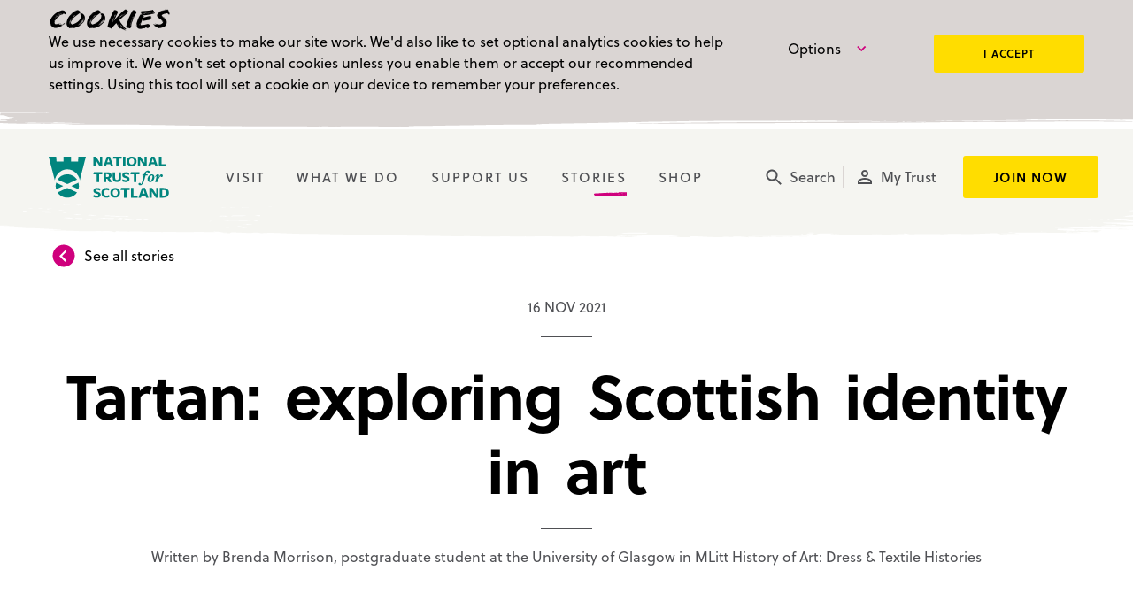

--- FILE ---
content_type: text/html; charset=UTF-8
request_url: https://www.nts.org.uk/stories/tartan-exploring-scottish-identity-in-art
body_size: 85875
content:

<!DOCTYPE html>
<html xmlns="http://www.w3.org/1999/xhtml" xml:lang="en" lang="en">
  <head>
    <meta name="viewport" content="width=device-width">
    
    <link rel="apple-touch-icon" sizes="57x57" href="/includes/dist/images/icons/apple-icon-57x57.png">
    <link rel="apple-touch-icon" sizes="60x60" href="/includes/dist/images/icons/apple-icon-60x60.png">
    <link rel="apple-touch-icon" sizes="72x72" href="/includes/dist/images/icons/apple-icon-72x72.png">
    <link rel="apple-touch-icon" sizes="76x76" href="/includes/dist/images/icons/apple-icon-76x76.png">
    <link rel="apple-touch-icon" sizes="114x114" href="/includes/dist/images/icons/apple-icon-114x114.png">
    <link rel="apple-touch-icon" sizes="120x120" href="/includes/dist/images/icons/apple-icon-120x120.png">
    <link rel="apple-touch-icon" sizes="144x144" href="/includes/dist/images/icons/apple-icon-144x144.png">
    <link rel="apple-touch-icon" sizes="152x152" href="/includes/dist/images/icons/apple-icon-152x152.png">
    <link rel="apple-touch-icon" sizes="180x180" href="/includes/dist/images/icons/apple-icon-180x180.png">
    <link rel="icon" type="image/png" sizes="192x192"  href="/includes/dist/images/icons/android-icon-192x192.png">
    <link rel="icon" type="image/png" sizes="32x32" href="/includes/dist/images/icons/favicon-32x32.png">
    <link rel="icon" type="image/png" sizes="96x96" href="/includes/dist/images/icons/favicon-96x96.png">
    <link rel="icon" type="image/png" sizes="16x16" href="/includes/dist/images/icons/favicon-16x16.png">
    <meta name="msapplication-TileColor" content="#ffffff">
    <meta name="msapplication-TileImage" content="/includes/dist/images/icons/ms-icon-144x144.png">

            <link rel="preconnect" href="https://nts-production.imgix.net">
<link rel="preconnect" href="https://p.typekit.net">
<link rel="preconnect" href="https://use.typekit.net">

<script>
  window.dataLayer = window.dataLayer || [];

  (function(w,d,s,l,i){w[l]=w[l]||[];w[l].push({'gtm.start':
  new Date().getTime(),event:'gtm.js'});var f=d.getElementsByTagName(s)[0],
  j=d.createElement(s),dl=l!='dataLayer'?'&l='+l:'';j.async=true;j.src=
  'https://www.googletagmanager.com/gtm.js?id='+i+dl;f.parentNode.insertBefore(j,f);
  })(window,document,'script','dataLayer','GTM-PRQXB4R');
</script>

<script type="text/cookie-control" src="https://p.teads.tv/teads-fellow.js" async="true" data-cc-prereq-level="2"></script>
<script type="text/cookie-control" data-cc-prereq-level="2">
  window.teads_e = window.teads_e || [];
  window.teads_buyer_pixel_id = 13673;
</script>

<noscript>
  <link rel="stylesheet" href="https://use.typekit.net/qgc1iur.css">
</noscript>

<script>
  window.loadfonts = true;
  var fonts = [
      'ntsmaxwell',
      'ntsmaxwell-bold',
      'soleil-n3',
      'soleil-i3',
      'soleil-n4',
      'soleil-i4',
      'soleil-n5',
      'soleil-n6',
      'soleil-n7'
    ],
    loaded_count = 0;

  if (typeof window.sessionStorage !== 'undefined') {
    fonts.forEach(function (font, index) {
      if (font in sessionStorage) {
        document.documentElement.className += ' wf-' + font + '-active';
        loaded_count++;
      }
    });

    if (loaded_count === fonts.length) {
      window.loadfonts = false;
    }
  }
</script>

<script type="application/json" data-cc-cookies-list>
	
</script>
      <link media="all" rel="stylesheet" href="/includes/dist/css/main.css?v=1769003551">
      <title>Tartan: exploring Scottish identity in… | National Trust for Scotland</title><meta name="keywords" content="Scotland, Charity, Gardens, Coastlines, Glens, Islands, Mountain ranges, Scottish wildlife, Castles, Battlefields">
<meta name="description" content="From ancient Scottish clansmen fighting the Jacobite cause, to the 21st-century landowner, tartan symbolises complex political associations and cultural…">
<meta name="referrer" content="no-referrer-when-downgrade">
<meta name="robots" content="all">
<meta content="9043958039" property="fb:profile_id">
<meta content="en_GB" property="og:locale">
<meta content="National Trust for Scotland" property="og:site_name">
<meta content="website" property="og:type">
<meta content="https://www.nts.org.uk/stories/tartan-exploring-scottish-identity-in-art" property="og:url">
<meta content="Tartan: exploring Scottish identity in art" property="og:title">
<meta content="From ancient Scottish clansmen fighting the Jacobite cause, to the 21st-century landowner, tartan symbolises complex political associations and cultural…" property="og:description">
<meta content="https://nts-production.imgix.net/general/MAIN_Brodie_Castle_George_and_Hugh-Brodie_Children_Highland_Dress_tartan_in_art_1121.jpg?auto=compress%2Cformat&amp;crop=focalpoint&amp;fit=crop&amp;fp-x=0.5&amp;fp-y=0.5&amp;h=630&amp;q=56&amp;w=1200" property="og:image">
<meta name="twitter:card" content="summary_large_image">
<meta name="twitter:site" content="@N_T_S">
<meta name="twitter:creator" content="@N_T_S">
<meta name="twitter:title" content="Tartan: exploring Scottish identity in art">
<meta name="twitter:description" content="From ancient Scottish clansmen fighting the Jacobite cause, to the 21st-century landowner, tartan symbolises complex political associations and cultural…">
<meta name="twitter:image" content="https://nts-production.imgix.net/general/MAIN_Brodie_Castle_George_and_Hugh-Brodie_Children_Highland_Dress_tartan_in_art_1121.jpg?auto=compress%2Cformat&amp;crop=focalpoint&amp;fit=crop&amp;fp-x=0.5&amp;fp-y=0.5&amp;h=630&amp;q=56&amp;w=1200">
<link href="https://www.nts.org.uk/stories/tartan-exploring-scottish-identity-in-art" rel="canonical">
<link href="https://www.nts.org.uk/" rel="home"></head>

  
  <body id="body" >
    
    
                
  <script type="text/javascript">
    window.dataLayer = window.dataLayer || [];

    window.dataLayer.push({
      event: "blog_view",
      blog: {
        title: "Tartan: exploring Scottish identity in art",
        category: ["Art and collections"],
        publish_date: "16-11-2021"
      }
    });
  </script>

    <noscript><iframe src="https://www.googletagmanager.com/ns.html?id=GTM-PRQXB4R"
    height="0" width="0" style="display:none;visibility:hidden"></iframe></noscript>

    <ul class="access-links">
      <li>
        <a href="#content-main" accesskey="s" data-access-link>Jump to main content</a>
      </li>
    </ul>

                  <div class="accessible-hide" aria-hidden="true">
  <svg xmlns="http://www.w3.org/2000/svg" xmlns:xlink="http://www.w3.org/1999/xlink"><defs><path id="information-a" d="M24 4C12.95 4 4 12.95 4 24s8.95 20 20 20 20-8.95 20-20S35.05 4 24 4Zm2 30h-4V22h4v12Zm0-16h-4v-4h4v4Z"/><path id="arrow-circle-down-a" d="M24 4c11.05 0 20 8.95 20 20s-8.95 20-20 20S4 35.05 4 24 12.95 4 24 4Zm-5 27.558 2.48 2.48L32 23.52 21.48 13 19 15.48l8.038 8.04L19 31.557Z"/><path id="arrow-circle-left-a" d="M24 4c11.05 0 20 8.95 20 20s-8.95 20-20 20S4 35.05 4 24 12.95 4 24 4Zm-5 27.558 2.48 2.48L32 23.52 21.48 13 19 15.48l8.038 8.04L19 31.557Z"/><path id="arrow-circle-right-a" d="M24 4c11.05 0 20 8.95 20 20s-8.95 20-20 20S4 35.05 4 24 12.95 4 24 4Zm-5 27.558 2.48 2.48L32 23.52 21.48 13 19 15.48l8.038 8.04L19 31.557Z"/><path id="arts-and-authors-a" d="M24.808 46V29.98a2.5 2.5 0 1 0-1 0V46h-2.47L13 27.761l4.707-7.021-.022-.115h13.003l4.677 7.136L27.277 46h-2.47Zm6.244-27.375H17.314L14.224 2h19.917l-3.09 16.625Z"/><path id="basket-a" d="M16 36c-2.21 0-3.98 1.79-3.98 4s1.77 4 3.98 4 4-1.79 4-4-1.79-4-4-4ZM4 4v4h4l7.19 15.17-2.7 4.9c-.31.58-.49 1.23-.49 1.93 0 2.21 1.79 4 4 4h24v-4H16.85c-.28 0-.5-.22-.5-.5 0-.09.02-.17.06-.24L18.2 26h14.9c1.5 0 2.81-.83 3.5-2.06l7.15-12.98c.16-.28.25-.61.25-.96a2 2 0 0 0-2-2H12.43l-1.9-4H4Zm32 32c-2.21 0-3.98 1.79-3.98 4s1.77 4 3.98 4 4-1.79 4-4-1.79-4-4-4Z"/><path id="castles-a" d="M42 46.132H29.753V29.556a2.372 2.372 0 0 0-.065-.166 3.218 3.218 0 0 0-.634-.945c-.937-.984-2.52-1.612-5.054-1.612-2.488 0-3.891.592-4.606 1.484-.213.266-.35.546-.426.821-.025.088-.04.165-.048.226v16.768H6V19.82H3V2h12.375v6h2.438V2h12.375v6h2.437V2H45v17.82h-3v26.312Z"/><path id="checkbox-unticked-a" d="M38 10v28H10V10h28Zm0-4H10c-2.21 0-4 1.79-4 4v28c0 2.21 1.79 4 4 4h28c2.21 0 4-1.79 4-4V10c0-2.21-1.79-4-4-4Z"/><path id="checkbox-ticked-a" d="M38 6H10c-2.21 0-4 1.79-4 4v28c0 2.21 1.79 4 4 4h28c2.21 0 4-1.79 4-4V10c0-2.21-1.79-4-4-4ZM20 34 10 24l2.83-2.83L20 28.34l15.17-15.17L38 16 20 34Z"/><path id="arrow-chevron-down-a" d="M19.915 12.085 17.085 14.915 26.255 24.085 17.085 33.255 19.915 36.085 31.915 24.085z"/><path id="close-a" d="M38 12.83 35.17 10 24 21.17 12.83 10 10 12.83 21.17 24 10 35.17 12.83 38 24 26.83 35.17 38 38 35.17 26.83 24z"/><path id="download-a" d="M40.941 18.118H31.53V4H17.412v14.118H8l16.47 16.47 16.471-16.47ZM8 39.294V44h32.941v-4.706H8Z"/><path id="event-a" d="M34 26H24v10h10V26ZM32 4v4H16V4h-4v4h-2c-2.21 0-3.98 1.79-3.98 4L6 40c0 2.21 1.79 4 4 4h28c2.21 0 4-1.79 4-4V12c0-2.21-1.79-4-4-4h-2V4h-4Zm6 36H10V18h28v22Z"/><path id="external-link-a" d="M39.556 39.556H8.444V8.444H24V4H8.444A4.443 4.443 0 0 0 4 8.444v31.112A4.443 4.443 0 0 0 8.444 44h31.112A4.443 4.443 0 0 0 44 39.556V24h-4.444v15.556ZM28.444 4v4.444h7.967L14.567 30.29l3.144 3.144L39.556 11.59v7.967H44V4H28.444Z"/><path id="filter-a" d="M20 36h8v-4h-8v4ZM6 12v4h36v-4H6Zm6 14h24v-4H12v4Z"/><path id="gift-a" d="M26 41.05V32h13v9.05H26Zm-17 0h13V32H9v9.05ZM9 28h13v-9.914H9V28Zm5-18c0-2.205 1.794-4 4-4s4 1.795 4 4v4h-4c-2.206 0-4-1.794-4-4Zm16-4c2.206 0 4 1.814 4 4.043 0 2.23-1.794 4.043-4 4.043h-4v-4.043C26 7.814 27.794 6 30 6Zm9 22H26V18h13v10Zm-2.158-13.914a8.063 8.063 0 0 0 1.082-4.043c0-4.435-3.566-8.043-7.95-8.043C27.595 2 25.458 3.064 24 4.744 22.542 3.064 20.405 2 18.026 2c-4.384 0-7.95 3.608-7.95 8.043 0 1.474.395 2.854 1.081 4.043H8.954c-2.18 0-3.954 1.795-3.954 4V41.05c0 2.205 1.774 4 3.954 4h30.092c2.18 0 3.954-1.795 3.954-4V18.086c0-2.205-1.774-4-3.954-4h-2.204Z"/><path id="pin-a" d="M24 4c-7.73 0-14 6.27-14 14 0 10.5 14 26 14 26s14-15.5 14-26c0-7.73-6.27-14-14-14Zm0 19c-2.76 0-5-2.24-5-5s2.24-5 5-5 5 2.24 5 5-2.24 5-5 5Z"/><path id="arrow-circle-right-a" d="M24 4c11.05 0 20 8.95 20 20s-8.95 20-20 20S4 35.05 4 24 12.95 4 24 4Zm-5 27.558 2.48 2.48L32 23.52 21.48 13 19 15.48l8.038 8.04L19 31.557Z"/><path id="arrow-circle-left-a" d="M24 4c11.05 0 20 8.95 20 20s-8.95 20-20 20S4 35.05 4 24 12.95 4 24 4Zm-5 27.558 2.48 2.48L32 23.52 21.48 13 19 15.48l8.038 8.04L19 31.557Z"/><g id="profile-filled"><path d="M23.5 8a7.748 7.748 0 0 0-7.75 7.75c0 4.272 3.468 7.75 7.75 7.75s7.75-3.478 7.75-7.75A7.748 7.748 0 0 0 23.5 8ZM23.5 25.438c-5.163 0-15.5 2.586-15.5 7.75V39h31v-5.813c0-5.163-10.337-7.75-15.5-7.75Z"/></g><path id="profile-a" d="M24 11.8a4.2 4.2 0 1 1 .001 8.399A4.2 4.2 0 0 1 24 11.8Zm0 18c5.95 0 12.2 2.91 12.2 4.2v2.2H11.8V34c0-1.29 6.25-4.2 12.2-4.2ZM24 8c-4.42 0-8 3.58-8 8 0 4.41 3.58 8 8 8s8-3.59 8-8c0-4.42-3.58-8-8-8Zm0 18c-5.33 0-16 2.67-16 8v6h32v-6c0-5.33-10.67-8-16-8Z"/><path id="search-a" d="M32 29h-1.59l-.55-.55C31.82 26.18 33 23.23 33 20c0-7.18-5.82-13-13-13S7 12.82 7 20s5.82 13 13 13c3.23 0 6.18-1.18 8.45-3.13l.55.55V32l10 9.98L41.98 39 32 29Zm-12 0a9 9 0 1 1 .001-18.001A9 9 0 0 1 20 29Z"/><path id="shop-a" d="M42 24v3a2 2 0 1 1-4 0 2 2 0 1 1-4 0 2 2 0 1 1-4 0 2 2 0 1 1-4 0 2 2 0 1 1-4 0 2 2 0 1 1-4 0 2 2 0 1 1-4 0 2 2 0 1 1-4 0 2 2 0 1 1-4 0v-3l2-10h32l2 10Zm-14 6v10H8V30c.768 0 1.47-.289 2-.764.53.475 1.232.764 2 .764v6h12v-6c.768 0 1.47-.289 2-.764.53.475 1.232.764 2 .764Zm12 0v10h-4V30c.768 0 1.47-.289 2-.764.53.475 1.232.764 2 .764ZM8 8h32v4H8V8Z"/><path id="swipe-prompt-a" d="M27.732 9.805h7.214v-6l7.786 8-7.786 8v-6H14.054v6l-7.786-8 7.786-8v6h13.678ZM35.4 30.78a2.436 2.436 0 0 1 1.517 2.244c0 .098-.017.212-.034.326l-1.25 8.569c-.183 1.187-1.15 2.081-2.4 2.081H21.917a2.54 2.54 0 0 1-1.767-.715l-8.233-8.033 1.316-1.3c.334-.326.8-.537 1.317-.537.15 0 .267.032.4.048l5.717 1.171V17.171c0-1.35 1.116-2.44 2.5-2.44 1.383 0 2.5 1.09 2.5 2.44v9.756h1.266c.317 0 .617.065.9.179L35.4 30.78Z"/><path id="time-a" d="M23.99 4C12.94 4 4 12.95 4 24s8.94 20 19.99 20C35.04 44 44 35.05 44 24S35.04 4 23.99 4ZM24 40c-8.84 0-16-7.16-16-16S15.16 8 24 8s16 7.16 16 16-7.16 16-16 16Zm1-26h-3v12l10.49 6.3L34 29.84l-9-5.34V14Z"/><path id="tours-a" d="M22 30h4v4h-4v-4Zm0-16h4v12h-4V14Zm1.99-10C12.94 4 4 12.95 4 24s8.94 20 19.99 20C35.04 44 44 35.05 44 24S35.04 4 23.99 4ZM24 40c-8.84 0-16-7.16-16-16S15.16 8 24 8s16 7.16 16 16-7.16 16-16 16Z"/><path id="transcript-a" d="M28 4H12C9.79 4 8.02 5.79 8.02 8L8 40c0 2.21 1.77 4 3.98 4H36c2.21 0 4-1.79 4-4V16L28 4Zm4 32H16v-4h16v4Zm0-8H16v-4h16v4Zm-6-10V7l11 11H26Z"/></defs><symbol id="icon-alert-info" viewBox="0 0 48 48"><g fill-rule="evenodd"><use xlink:href="#information-a" fill-rule="nonzero"/></g></symbol><symbol id="icon-alert-warning" viewBox="0 0 48 48"><path d="M24 4C12.96 4 4 12.95 4 24s8.96 20 20 20 20-8.95 20-20S35.04 4 24 4Zm2 30h-4v-4h4v4Zm0-8h-4V14h4v12Z"/></symbol><symbol id="icon-apple-podcast" viewBox="0 0 17 16"><path d="M15.973 3.764c-.03-2.322-1.488-3.742-3.816-3.752-2.776-.01-5.553-.02-8.33 0C1.539.032.09 1.402.05 3.694c-.06 2.891-.06 5.793-.01 8.695.04 2.161 1.488 3.552 3.656 3.592 1.428.03 2.857.01 4.285.01 1.429 0 2.857.02 4.285 0 2.248-.04 3.696-1.46 3.716-3.692.03-2.852.03-5.693-.01-8.535Zm-6.962 9.455c-.12.64-.46.921-1.109.871-.47-.03-.789-.26-.869-.74-.17-.971-.39-1.942-.41-2.932-.04-1.281.49-1.781 1.729-1.621.659.09 1.059.5 1.039 1.17-.03 1.081-.18 2.172-.38 3.252ZM5.705 9.357c.31.34.32.68.27 1.09-1.25-.63-1.988-2.33-1.639-3.862.39-1.72 1.698-2.851 3.426-2.981 1.718-.14 3.287.96 3.826 2.601a3.69 3.69 0 0 1-1.508 4.263c-.23-.59.12-.98.39-1.371.848-1.22.758-2.542-.19-3.692-.8-.96-1.818-1.251-2.987-.99-1.169.27-1.928 1.04-2.228 2.19-.27 1.011-.07 1.962.64 2.752ZM9.3 6.906c0 .71-.57 1.29-1.289 1.3-.72.01-1.308-.56-1.318-1.27a1.3 1.3 0 0 1 1.308-1.331c.72 0 1.299.58 1.299 1.3Zm.52 5.753c-.02-.4-.02-.7.419-.92 2.067-1.051 3.116-3.463 2.497-5.644-.67-2.341-2.737-3.762-5.224-3.592-2.178.15-4.076 1.981-4.385 4.253-.27 1.99.769 4.002 2.567 4.963.5.27.5.27.48.93-2.418-.74-4.156-3.362-3.747-6.094.44-2.831 2.797-4.852 5.564-4.832 2.817.03 5.064 1.94 5.564 4.762.46 2.602-1.139 5.274-3.736 6.174Z"/></symbol><symbol id="icon-arrow-circle-down" viewBox="0 0 48 48"><g fill-rule="evenodd"><use xlink:href="#arrow-circle-down-a" transform="rotate(90 24 24)"/></g></symbol><symbol id="icon-arrow-circle-left" viewBox="0 0 48 48"><g fill-rule="evenodd"><use xlink:href="#arrow-circle-left-a" transform="rotate(-180 24 24)"/></g></symbol><symbol id="icon-arrow-circle-right" viewBox="0 0 48 48"><g fill-rule="evenodd"><use xlink:href="#arrow-circle-right-a"/></g></symbol><symbol id="icon-arrow-down" viewBox="0 0 25 25"><path fill-rule="evenodd" d="m20.833 12.5-1.474-1.474-5.817 5.818V4.167h-2.084v12.677l-5.817-5.818L4.167 12.5l8.333 8.333 8.333-8.333Z" clip-rule="evenodd"/></symbol><symbol id="icon-arrow-left" viewBox="0 0 48 48"><path transform="rotate(-180 24 24)" d="M24 8 21.17 10.83 32.34 22 8 22 8 26 32.34 26 21.17 37.17 24 40 40 24z"/></symbol><symbol id="icon-arrow-maximise" viewBox="0 0 48 48"><path fill-rule="nonzero" d="m22.545 26.83-8.1 8.102 11.607.24.061 2.94-16.628-.342-.343-16.628 2.941.06.24 11.609 8.101-8.101 12.387-12.387-11.609-.24-.06-2.94 16.628.342.342 16.628-2.94-.06-.24-11.609-12.387 12.387Z"/></symbol><symbol id="icon-arrow-minimise" viewBox="0 0 48 48"><g id="arrow-minimise"><path fill-rule="nonzero" transform="translate(33.622943, 13.302178) rotate(135.000000) translate(-33.622943, -13.302178) " d="M33.6229433 3.70217848 31.9373633 5.40017848 38.5903414 12.1021785 24.0931627 12.1021785 24.0931627 14.5021785 38.5903414 14.5021785 31.9373633 21.2041785 33.6229433 22.9021785 43.1527238 13.3021785z"/><path transform="translate(13.760874, 34.102178) rotate(-45.000000) translate(-13.760874, -34.102178) " d="M13.7608743 24.5021785 12.0752943 26.2001785 18.7282724 32.9021785 4.23109372 32.9021785 4.23109372 35.3021785 18.7282724 35.3021785 12.0752943 42.0041785 13.7608743 43.7021785 23.2906549 34.1021785z"/></g></symbol><symbol id="icon-arrow-right" viewBox="0 0 48 48"><path d="M24 8 21.17 10.83 32.34 22 8 22 8 26 32.34 26 21.17 37.17 24 40 40 24z"/></symbol><symbol id="icon-arts" viewBox="0 0 48 48"><g fill-rule="evenodd"><use xlink:href="#arts-and-authors-a"/></g></symbol><symbol id="icon-ascent" viewBox="0 0 48 48"><g fill-rule="evenodd"><path fill-rule="nonzero" d="M3.65 35.733A1.949 1.949 0 0 1 3 34.274c-.01-.583.207-1.085.65-1.508l11.238-11.118c.792-.813 1.751-1.22 2.877-1.22 1.125 0 2.111.407 2.958 1.22l5.476 5.398 10.809-10.887h-3.846c-.619 0-1.125-.201-1.517-.604-.391-.403-.587-.906-.587-1.509 0-.57.196-1.053.587-1.45.392-.397.898-.596 1.517-.596h8.796c.586 0 1.08.2 1.48.602.402.401.602.886.602 1.453V22.9c0 .575-.19 1.07-.57 1.484-.38.414-.863.62-1.45.62a2.04 2.04 0 0 1-1.496-.62 2.026 2.026 0 0 1-.62-1.484v-3.723L29.065 29.985c-.844.828-1.833 1.242-2.969 1.242-1.135 0-2.09-.414-2.865-1.242l-5.476-5.37L6.638 35.733c-.437.438-.949.657-1.534.657a1.86 1.86 0 0 1-1.455-.657Z"/></g></symbol><symbol id="icon-audio-description" viewBox="0 0 48 48"><path fill-rule="evenodd" d="M35.023 31.998a9.168 9.168 0 0 0 1.358-1.107c1.053-1.052 1.75-2.307 2.168-3.72.334-1.125.46-2.278.433-3.447-.037-1.575-.344-3.09-1.07-4.505-.61-1.19-1.445-2.194-2.552-2.969-.054-.037-.11-.071-.167-.107L35 16.02c.066-.008.106-.017.145-.017.568-.001 1.136-.008 1.703.005a.72.72 0 0 1 .345.129c1.075.69 1.898 1.612 2.533 2.705.585 1.008.945 2.097 1.127 3.24.167 1.051.188 2.11.081 3.172-.125 1.238-.437 2.423-1.01 3.533-.654 1.271-1.554 2.334-2.782 3.103a.722.722 0 0 1-.354.104c-.588.01-1.176.004-1.765.004zm4.012-15.95c.481 0 .918.035 1.347-.008.507-.05.893.14 1.274.438 1.347 1.053 2.244 2.411 2.787 4.015.28.827.439 1.678.503 2.549.06.817.057 1.634-.043 2.446-.226 1.826-.844 3.494-2.044 4.919-.491.583-1.045 1.096-1.701 1.49a.704.704 0 0 1-.336.097c-.583.01-1.166.004-1.795.004l.242-.161c1.282-.855 2.195-2.013 2.832-3.402a9.555 9.555 0 0 0 .747-2.52c.141-.9.174-1.807.114-2.72a10.4 10.4 0 0 0-.592-2.925c-.643-1.75-1.699-3.182-3.335-4.221zM31 32a8.455 8.455 0 0 0 1.463-1.202c1.103-1.148 1.808-2.508 2.188-4.039.296-1.188.38-2.394.296-3.61-.13-1.88-.666-3.626-1.811-5.158-.573-.767-1.25-1.429-2.086-1.922-.013-.008-.022-.023-.049-.05.053-.008.092-.017.131-.017.57-.001 1.138-.006 1.706.004a.608.608 0 0 1 .29.1c1.05.648 1.861 1.528 2.493 2.57.666 1.098 1.064 2.292 1.247 3.559.103.715.151 1.433.125 2.153-.076 2.054-.594 3.97-1.856 5.646-.57.756-1.245 1.404-2.066 1.895a.392.392 0 0 1-.181.068c-.63.005-1.26.003-1.89.003zm-11 0V16.013c.04-.005.074-.011.108-.011 1.748.001 3.496-.01 5.243.012.89.011 1.744.256 2.56.632 1.497.69 2.624 1.802 3.33 3.38.362.812.571 1.671.674 2.563.085.745.111 1.49.056 2.238-.127 1.713-.605 3.286-1.673 4.606-.883 1.091-1.996 1.814-3.284 2.233a6.408 6.408 0 0 1-2 .334c-1.63-.003-3.26 0-4.888 0H20zm3.748-4c.302 0 .585-.006.869 0 .382.009.759-.005 1.128-.134.991-.346 1.749-.979 2.171-2.018.339-.833.397-1.703.282-2.596-.22-1.712-1.379-2.88-2.866-3.197-.501-.107-1.035-.043-1.554-.056-.008 0-.016.01-.03.019v7.981zM2 31.987c.407-.596.805-1.18 1.204-1.762 1.089-1.59 2.179-3.178 3.268-4.766l4.376-6.383c.675-.985 1.35-1.972 2.03-2.954.04-.057.122-.113.185-.113 1.271-.007 2.543-.005 3.814-.005.026 0 .051.005.086.008v15.973h-3.821v-1.979c-.07-.003-.122-.008-.173-.008-1.551 0-3.102 0-4.653-.003-.11 0-.18.034-.247.133-.4.591-.807 1.177-1.218 1.76-.036.053-.114.105-.173.105-1.546.005-3.091.003-4.637.002L2 31.988zm8.442-5.621h2.691v-4.18l-2.69 4.18z"/></symbol><symbol id="icon-audioboom" viewBox="0 0 16 16"><path fill-rule="evenodd" d="M8 16A8 8 0 1 1 8 0a8 8 0 0 1 0 16ZM4.95 2.143a.75.75 0 0 0-.75.75v4a.75.75 0 0 0 1.5 0v-4a.75.75 0 0 0-.75-.75Zm0 6.21a.75.75 0 0 0-.75.749v4a.75.75 0 0 0 1.5 0v-4a.75.75 0 0 0-.75-.75ZM7.718 3.78a.75.75 0 0 0-.75.75v6.926a.75.75 0 0 0 1.5 0V4.53a.75.75 0 0 0-.75-.75Zm2.768 4.571a.75.75 0 0 0-.75.75v.704a.75.75 0 0 0 1.5 0v-.704a.75.75 0 0 0-.75-.75Zm0-2.913a.75.75 0 0 0-.75.75v.703a.75.75 0 0 0 1.5 0v-.704a.75.75 0 0 0-.75-.75Zm2.767 1.614a.75.75 0 0 0-.75.75v.382a.75.75 0 1 0 1.5 0v-.382a.75.75 0 0 0-.75-.75Z" clip-rule="evenodd"/></symbol><symbol id="icon-basket-add" viewBox="0 0 48 48"><path d="M24 19h4v-6h6V9h-6V3h-4v6h-6v4h6v6Zm-8 18c-2.21 0-3.98 1.79-3.98 4s1.77 4 3.98 4 4-1.79 4-4-1.79-4-4-4Zm20 0c-2.21 0-3.98 1.79-3.98 4s1.77 4 3.98 4 4-1.79 4-4-1.79-4-4-4Zm-19.65-6.5c0-.09.02-.17.06-.24l1.8-3.26h14.9c1.5 0 2.81-.83 3.5-2.06l7.72-14.02L40.83 9h-.01l-2.21 4-5.51 10H19.07l-.26-.54L14.32 13l-1.9-4-1.89-4H4v4h4l7.2 15.17-2.71 4.9c-.31.58-.49 1.23-.49 1.93 0 2.21 1.79 4 4 4h24v-4H16.85c-.28 0-.5-.22-.5-.5Z"/></symbol><symbol id="icon-basket" viewBox="0 0 48 48"><g fill-rule="evenodd"><use xlink:href="#basket-a" fill-rule="nonzero"/></g></symbol><symbol id="icon-battles" viewBox="0 0 48 48"><path fill-rule="evenodd" d="M24.165 6.177a1.045 1.045 0 0 1 0 2.088 1.045 1.045 0 0 1 0-2.088M37.322 20.94a3 3 0 0 0-2.348 1.13h-8.178V11.724a5.219 5.219 0 0 0 2.59-4.502A5.227 5.227 0 0 0 24.165 2a5.227 5.227 0 0 0-5.221 5.221 5.219 5.219 0 0 0 2.59 4.502v10.349h-8.179a3.007 3.007 0 1 0-.229 4.01h6.653V46h4.01V27.992h.752V46h4.01V26.081h6.652a3.008 3.008 0 1 0 2.12-5.14"/></symbol><symbol id="icon-bike" viewBox="0 0 48 48"><path d="M31 11c2.2 0 4-1.8 4-4s-1.8-4-4-4-4 1.8-4 4 1.8 4 4 4ZM10 24C4.5 24 0 28.5 0 34s4.5 10 10 10 10-4.5 10-10-4.5-10-10-10Zm0 17c-3.9 0-7-3.1-7-7s3.1-7 7-7 7 3.1 7 7-3.1 7-7 7Zm11.6-19.9 4.7-4.8 1.5 1.5c2.5 2.6 6 4.1 10.1 4.1v-4c-3 0-5.5-1.1-7.3-2.9l-3.9-3.8c-.6-.7-1.6-1.2-2.7-1.2s-2.1.4-2.8 1.2l-5.5 5.5c-.7.7-1.2 1.7-1.2 2.8 0 1.1.5 2.1 1.2 2.9L22 28v10h4V25.5l-4.4-4.4ZM38 24c-5.5 0-10 4.5-10 10s4.5 10 10 10 10-4.5 10-10-4.5-10-10-10Zm0 17c-3.9 0-7-3.1-7-7s3.1-7 7-7 7 3.1 7 7-3.1 7-7 7Z"/></symbol><symbol id="icon-braille" viewBox="0 0 48 48"><g><circle cx="16.5" cy="9.5" r="3.5"/><circle cx="16.5" cy="24.5" r="3.5"/><circle cx="32.5" cy="9.5" r="3.5"/><circle cx="32.5" cy="24.5" r="3.5"/><circle cx="32.5" cy="39.5" r="3.5"/><circle cx="16.5" cy="39.5" r="3.5"/></g></symbol><symbol id="icon-buggy-storage" viewBox="0 0 48 48"><path d="M26 4v16h16c0-8.84-7.16-16-16-16Zm12.64 27.78c2.1-2.7 3.36-6.1 3.36-9.78H12.88l-1.9-4H4v4h4.44s3.78 8.14 4.24 8.84A6.977 6.977 0 0 0 9 37c0 3.86 3.14 7 7 7 3.52 0 6.44-2.6 6.92-6h4.16c.48 3.4 3.4 6 6.92 6 3.86 0 7-3.14 7-7 0-2.08-.92-3.94-2.36-5.22ZM16 40c-1.66 0-3-1.34-3-3s1.34-3 3-3 3 1.34 3 3-1.34 3-3 3Zm18 0c-1.66 0-3-1.34-3-3s1.34-3 3-3 3 1.34 3 3-1.34 3-3 3Z"/></symbol><symbol id="icon-bus" viewBox="0 0 48 48"><path d="M42 10c2.22 0 4 1.785 4 4.011v18.97h-4C42 36.307 39.314 39 36 39s-6-2.694-6-6.018H18C18 36.306 15.314 39 12 39s-6-2.694-6-6.018H2v-18.97A3.992 3.992 0 0 1 6 10h36Zm-4 10.029 5 4.011V13.009h-5v7.02ZM5 18.023h8v-5.014H5v5.014Zm11 0h8v-5.014h-8v5.014Zm11 0h8v-5.014h-8v5.014Zm9 17.968c1.656 0 3-1.347 3-3.01a3.004 3.004 0 0 0-3-3.007c-1.656 0-3 1.346-3 3.008a3.005 3.005 0 0 0 3 3.01Zm-24 0c1.656 0 3-1.347 3-3.01a3.004 3.004 0 0 0-3-3.007c-1.657 0-3 1.346-3 3.008a3.005 3.005 0 0 0 3 3.01Z"/></symbol><symbol id="icon-cafe" viewBox="0 0 48 48"><path d="M22.167 18.5H18.5V5.667h-3.667V18.5h-3.666V5.667H7.5V18.5c0 3.887 3.043 7.04 6.875 7.278v16.555h4.583V25.778c3.832-.238 6.875-3.391 6.875-7.278V5.667h-3.666V18.5Zm9.166-5.5v14.667h4.584v14.666H40.5V5.667c-5.06 0-9.167 4.106-9.167 7.333Z"/></symbol><symbol id="icon-calendar" viewBox="0 0 48 48"><path d="M38 8h-2V4h-4v4H16V4h-4v4h-2c-2.21 0-3.98 1.79-3.98 4L6 40c0 2.21 1.79 4 4 4h28c2.21 0 4-1.79 4-4V12c0-2.21-1.79-4-4-4Zm0 32H10V18h28v22ZM14 22h10v10H14V22Z"/></symbol><symbol id="icon-capacity" viewBox="0 0 27 19"><g id="Page-1" fill-rule="evenodd" stroke-width="1"><g id="icon-capacity" fill-rule="nonzero"><g id="Shape"><path id="path-capacity" d="M19.313 9.5a3.22 3.22 0 0 0 3.216-3.23 3.22 3.22 0 0 0-3.216-3.228 3.23 3.23 0 0 0 0 6.458ZM9.624 8.208a3.867 3.867 0 0 0 3.862-3.875A3.867 3.867 0 0 0 9.625.458 3.878 3.878 0 0 0 5.75 4.333a3.878 3.878 0 0 0 3.875 3.875Zm9.688 3.875c-2.37 0-7.105 1.189-7.105 3.552v2.907h14.209v-2.907c0-2.363-4.734-3.552-7.105-3.552Zm-9.688-1.291c-3.016 0-9.042 1.51-9.042 4.52v3.23h9.042v-2.907c0-1.098.433-3.016 3.061-4.482-1.123-.239-2.215-.361-3.061-.361Z"/></g></g></g></symbol><symbol id="icon-car" viewBox="0 0 48 48"><path d="M37.84 10.02A3.007 3.007 0 0 0 35 8H13c-1.31 0-2.43.84-2.84 2.02L6 22v16c0 1.1.9 2 2 2h2a2 2 0 0 0 2-2v-2h24v2c0 1.1.9 2 2 2h2a2 2 0 0 0 2-2V22l-4.16-11.98ZM13 30c-1.66 0-3-1.34-3-3s1.34-3 3-3 3 1.34 3 3-1.34 3-3 3Zm22 0c-1.66 0-3-1.34-3-3s1.34-3 3-3 3 1.34 3 3-1.34 3-3 3ZM10 20l3-9h22l3 9H10Z"/></symbol><symbol id="icon-castle-2" viewBox="0 0 160 139"><g id="Page-1" fill-rule="evenodd" stroke-width="1"><g id="Campaign-Gateway-Copy" fill-rule="nonzero" transform="translate(-274.000000, -3754.000000)"><g id="topology-illustration" transform="translate(0.000000, 2992.000000)"><g id="Castle" transform="translate(274.000000, 762.000000)"><path id="Shape" d="M39.658 31.453h79.316V138.12H39.658V31.453Zm5.288 101.333h68.74v-96h-68.74v96Z"/><path id="Shape" d="M45.128 138.12H0V56.068h23.891v18.528h21.237v63.524ZM5.31 132.826h34.51V79.89H18.582V61.362H5.31v71.464ZM160 138.12h-45.128V74.596h21.237V56.068H160v82.052Zm-39.819-5.294h34.51V61.362h-13.273V79.89H120.18v52.936ZM127.547 36.923H31.821V0h21.272v13.187h5.318V0h18.614v13.187h5.318V0h18.613v13.187h5.318V0h21.273v36.923Zm-90.408-5.275h85.09V5.275h-10.636v13.187H95.638V5.275h-7.977v13.187H71.707V5.275h-7.978v13.187H47.775V5.275H37.139v26.373ZM75.214 71.111H50.598v-16.97c0-6.477 5.522-11.748 12.308-11.748s12.308 5.271 12.308 11.748v16.97ZM56.068 65.89h13.676V54.14c0-3.6-3.07-6.526-6.838-6.526-3.769 0-6.838 2.926-6.838 6.526V65.89Z"/><path id="Shape" d="M35.556 118.974H10.94v-16.97c0-6.477 5.522-11.748 12.308-11.748s12.308 5.271 12.308 11.749v16.97Zm-19.146-5.221h13.675v-11.748c0-3.6-3.068-6.527-6.837-6.527-3.769 0-6.838 2.926-6.838 6.527v11.748ZM150.427 118.974h-24.615v-16.97c0-6.477 5.522-11.748 12.308-11.748 6.785 0 12.307 5.271 12.307 11.749v16.97Zm-19.145-5.221h13.675v-11.748c0-3.6-3.068-6.527-6.837-6.527-3.77 0-6.838 2.926-6.838 6.527v11.748ZM109.402 71.111H84.786v-16.97c0-6.477 5.522-11.748 12.308-11.748s12.308 5.271 12.308 11.748v16.97ZM90.256 65.89h13.676V54.14c0-3.6-3.07-6.526-6.838-6.526-3.769 0-6.838 2.926-6.838 6.526V65.89ZM101.197 138.12H58.803v-34.71c0-11.776 9.51-21.359 21.197-21.359s21.197 9.583 21.197 21.36v34.709Zm-37.094-5.34h31.794v-29.37c0-8.831-7.13-16.019-15.897-16.019s-15.897 7.188-15.897 16.02v29.369Z"/></g></g></g></g></symbol><symbol id="icon-castle" viewBox="0 0 48 48"><g fill-rule="evenodd"><use xlink:href="#castles-a" fill-rule="nonzero"/></g></symbol><symbol id="icon-celtic-jewellery" viewBox="0 0 137 137"><g id="Page-1" fill-rule="evenodd" stroke-width="1"><g id="Campaign-Gateway-Copy" transform="translate(-855.000000, -3942.000000)"><g id="topology-illustration" transform="translate(0.000000, 2992.000000)"><path id="Combined-Shape" d="M891.579 1058.757a21.39 21.39 0 0 0 5.964-.231c5.925-1.071 10.63-4.985 12.972-10.08a32.287 32.287 0 0 0 12.676 2.595c1.907 0 3.82-.17 5.713-.511a32.594 32.594 0 0 0 3.073-.718c6.237 6.683 15.281 9.399 23.778 7.862a25.68 25.68 0 0 0 1.307-.274c-9.011 7.785-20.746 12.5-33.562 12.5-12.052 0-23.147-4.17-31.921-11.143m14.308-88.548a21.472 21.472 0 0 0-3.724 6.514 17.638 17.638 0 0 0 .652 13.573c.416.882.9 1.716 1.44 2.504a32.167 32.167 0 0 0-12.375 18.483c-9.326 2.51-16.158 9.379-18.665 17.88a51.42 51.42 0 0 1-1.116-10.663c0-22.158 14.094-41.086 33.788-48.291m24.913 66.742c-.556-1.583-1.21-4.89-1.21-4.89a26.371 26.371 0 0 1-.19-6.007c.481-5.792 2.817-11.136 6.654-15.372a31.732 31.732 0 0 0 7.286-8.945c3.008 3.525 5.015 7.749 5.858 12.409.169.933.282 1.876.35 2.818a17.837 17.837 0 0 0-4.111 2.61 14.684 14.684 0 0 0-5.179 10.055 14.683 14.683 0 0 0 3.448 10.773c4.417 5.216 12.255 5.869 17.472 1.451 4.416-3.738 4.968-10.371 1.229-14.787a2.873 2.873 0 1 0-4.386 3.713 4.714 4.714 0 0 1 1.107 3.459 4.715 4.715 0 0 1-1.663 3.23c-2.799 2.367-7.003 2.02-9.373-.78-3.217-3.8-2.743-9.51 1.058-12.728a11.93 11.93 0 0 1 8.752-2.802 11.93 11.93 0 0 1 8.17 4.208 15.625 15.625 0 0 1 3.67 11.464 15.625 15.625 0 0 1-5.512 10.702c-8.575 7.26-21.459 6.19-28.719-2.386-2.086-2.465-4.156-6.612-4.711-8.195m-5.046-20.386a31.861 31.861 0 0 0-1.613 5.619 32.074 32.074 0 0 0-4.116-4.205 32.021 32.021 0 0 0 5.729-1.413m-17.462-19.576a17.814 17.814 0 0 0 4.582 2.443 14.673 14.673 0 0 0 11.297-.542 14.681 14.681 0 0 0 7.606-8.373 12.315 12.315 0 0 0-.456-9.477 12.312 12.312 0 0 0-7.023-6.38 10.422 10.422 0 0 0-8.021.385 10.424 10.424 0 0 0-5.4 5.944 2.873 2.873 0 1 0 5.409 1.943 4.713 4.713 0 0 1 2.442-2.69 4.716 4.716 0 0 1 3.628-.173 6.604 6.604 0 0 1 3.768 3.422 6.605 6.605 0 0 1 .243 5.084 8.97 8.97 0 0 1-4.647 5.117 8.969 8.969 0 0 1-6.904.331 11.926 11.926 0 0 1-6.803-6.179 11.93 11.93 0 0 1-.441-9.18 15.626 15.626 0 0 1 8.094-8.91 15.625 15.625 0 0 1 12.024-.577 20.246 20.246 0 0 1 11.544 10.487 20.241 20.241 0 0 1 .749 15.578 26.154 26.154 0 0 1-5.095 8.586s-3.356 3.38-8.383 6.253c-5.028 2.872-13.439 3.325-20.023.961 0 0-3.14-1.106-8.32-.784a26.423 26.423 0 0 1 10.13-13.27m3.563 40.907c-1.45-8.019-9.153-13.363-17.172-11.913-6.727 1.217-11.21 7.679-9.993 14.405 1.03 5.694 6.499 9.488 12.192 8.458a2.874 2.874 0 0 0-1.023-5.655 4.751 4.751 0 0 1-5.514-3.825 6.658 6.658 0 0 1 5.36-7.728c4.901-.886 9.609 2.38 10.495 7.28 1.178 6.516-3.164 12.775-9.68 13.953-8.533 1.543-16.732-4.145-18.275-12.679-1.999-11.056 5.37-21.679 16.427-23.678 12.762-2.308 25.066 5.097 29.306 16.922a31.575 31.575 0 0 0 4.226 11.373c-.108.021-.215.046-.323.066a26.505 26.505 0 0 1-15.835-2.04c.163-1.61.111-3.268-.19-4.939M974.9 1018.5a51.46 51.46 0 0 1-.827 9.205 21.497 21.497 0 0 0-3.615-6.052 17.64 17.64 0 0 0-12.08-6.222 17.971 17.971 0 0 0-3.2.024 32.281 32.281 0 0 0-.326-2.332 32.305 32.305 0 0 0-9.055-17.165c1.899-6.217 1.426-12.825-1.366-18.745a26.095 26.095 0 0 0-5.61-7.781c20.882 6.534 36.079 26.06 36.079 49.068M923.5 950c37.77 0 68.499 30.729 68.499 68.5s-30.729 68.5-68.5 68.5c-37.77 0-68.5-30.729-68.5-68.5s30.73-68.5 68.5-68.5Zm0 131.253c34.601 0 62.752-28.15 62.752-62.753 0-34.602-28.15-62.753-62.753-62.753-34.602 0-62.753 28.15-62.753 62.753 0 34.602 28.15 62.753 62.753 62.753Zm0-119.9c31.51 0 57.147 25.636 57.147 57.147s-25.637 57.147-57.148 57.147c-31.511 0-57.147-25.636-57.147-57.147s25.636-57.148 57.147-57.148Z"/></g></g></g></symbol><symbol id="icon-changing-facilities" viewBox="0 0 48 48"><path d="M15.554 25.666h9.983l-3.473-6.082 3.474-1.983 5.996 10.5c.762 1.334-.201 2.992-1.737 2.992H11.191c-1.551 0-2.512-1.688-1.72-3.022l1.067-1.794 2.981-5.018-6.65-3.487 1.858-3.543 8.518 4.467a2 2 0 0 1 .79 2.793l-2.48 4.177ZM5 36.633l.013-3.75 38.004.137-.014 3.75L5 36.633Zm37.26-10.402a4.895 4.895 0 1 1-9.79 0 4.895 4.895 0 0 1 9.79 0Z"/></symbol><symbol id="icon-checkbox-unticked" viewBox="0 0 48 48"><g fill-rule="evenodd"><use xlink:href="#checkbox-unticked-a" fill-rule="nonzero"/></g></symbol><symbol id="icon-checked" viewBox="0 0 48 48"><g fill-rule="evenodd"><use xlink:href="#checkbox-ticked-a" fill-rule="nonzero"/></g></symbol><symbol id="icon-chevron-down" viewBox="0 0 48 48"><g fill-rule="evenodd"><use xlink:href="#arrow-chevron-down-a" fill-rule="nonzero" transform="rotate(90 24.5 24.085)"/></g></symbol><symbol id="icon-chevron-left" viewBox="0 0 48 48"><path d="M31.83 14.83 29 12 17 24 29 36 31.83 33.17 22.66 24z"/></symbol><symbol id="icon-chevron-right" viewBox="0 0 48 48"><path d="M20 12 17.17 14.83 26.34 24 17.17 33.17 20 36 32 24z"/></symbol><symbol id="icon-chevron-up" viewBox="0 0 48 48"><path transform="rotate(90 24.5 23.915)" d="M31.915 14.745 29.085 11.915 17.085 23.915 29.085 35.915 31.915 33.085 22.745 23.915z"/></symbol><symbol id="icon-child-activities" viewBox="0 0 48 48"><path d="M44.057 25.21c-.459 2.787-2.494 5.023-5.134 5.812a16.657 16.657 0 0 1-3.978 5.298A16.37 16.37 0 0 1 24 40.5c-4.198 0-8.03-1.577-10.927-4.18a16.457 16.457 0 0 1-3.978-5.298c-2.658-.789-4.693-3.044-5.152-5.812a6.457 6.457 0 0 1-.11-1.21c0-.422.037-.825.11-1.21.459-2.787 2.494-5.023 5.152-5.812a16.384 16.384 0 0 1 4.015-5.335A16.288 16.288 0 0 1 24 7.5c4.18 0 7.993 1.558 10.89 4.143a16.71 16.71 0 0 1 4.015 5.335c2.658.789 4.693 3.044 5.152 5.812.073.385.11.788.11 1.21 0 .422-.037.825-.11 1.21Zm-15.474-1.668a2.292 2.292 0 1 1 0-4.584 2.292 2.292 0 0 1 0 4.584Zm-9.166 0a2.292 2.292 0 1 1 0-4.584 2.292 2.292 0 0 1 0 4.584Zm-3.667 4.125h16.5c-1.393 3.245-4.565 5.5-8.25 5.5-3.685 0-6.857-2.255-8.25-5.5Zm21.083 0A3.677 3.677 0 0 0 40.5 24a3.677 3.677 0 0 0-3.667-3.667c-.183 0-.348.037-.531.055a13.141 13.141 0 0 0-1.577-3.41c-2.292-3.501-6.233-5.811-10.725-5.811s-8.433 2.31-10.725 5.811a13.141 13.141 0 0 0-1.577 3.41c-.183-.018-.348-.055-.531-.055A3.677 3.677 0 0 0 7.5 24a3.677 3.677 0 0 0 3.667 3.667c.183 0 .348-.037.531-.055a13.141 13.141 0 0 0 1.577 3.41c2.292 3.501 6.233 5.811 10.725 5.811s8.433-2.31 10.725-5.811a13.141 13.141 0 0 0 1.577-3.41c.183.018.348.055.531.055Z"/></symbol><symbol id="icon-clock" viewBox="0 0 48 48"><g fill-rule="evenodd"><path fill-rule="nonzero" d="M23.916 42.837c-2.612 0-5.058-.496-7.34-1.487A19.282 19.282 0 0 1 6.49 31.271C5.496 28.991 5 26.546 5 23.933c0-2.659.56-5.182 1.681-7.571 1.122-2.39 2.625-4.443 4.51-6.162.336-.281.757-.472 1.262-.572.506-.1.908.006 1.205.318L25.505 21.82c.333.333.5.735.5 1.206s-.167.873-.5 1.207c-.334.333-.744.5-1.232.5s-.898-.167-1.232-.5L12.968 14.187a14.573 14.573 0 0 0-2.823 4.526 14.1 14.1 0 0 0-.986 5.196c0 4.155 1.423 7.655 4.268 10.5 2.846 2.846 6.338 4.269 10.477 4.269 4.14 0 7.632-1.423 10.478-4.268 2.845-2.846 4.268-6.338 4.268-10.477 0-3.792-1.276-7.096-3.829-9.913-2.553-2.818-5.72-4.412-9.503-4.783v3.309c0 .484-.156.89-.468 1.22-.311.328-.73.492-1.255.492-.524 0-.94-.154-1.245-.464-.306-.31-.459-.726-.459-1.248V6.713c0-.504.165-.915.494-1.234.328-.32.738-.479 1.23-.479 2.601 0 5.067.5 7.399 1.5s4.37 2.361 6.117 4.084a19.648 19.648 0 0 1 4.163 6.04 17.703 17.703 0 0 1 1.543 7.297c0 2.612-.5 5.059-1.5 7.34a19.514 19.514 0 0 1-4.084 6.01 19.143 19.143 0 0 1-6.04 4.077 18.25 18.25 0 0 1-7.297 1.489ZM13.392 25.945c-.634 0-1.14-.192-1.52-.578-.38-.385-.57-.895-.57-1.529 0-.634.189-1.146.565-1.535.375-.389.88-.584 1.515-.584.634 0 1.146.193 1.534.578.39.386.584.896.584 1.53s-.193 1.146-.578 1.535c-.386.389-.896.584-1.53.584Zm10.418 10.54c-.634 0-1.146-.188-1.535-.564-.389-.377-.583-.882-.583-1.516s.192-1.145.578-1.535c.385-.389.895-.583 1.529-.583.634 0 1.146.193 1.535.578.389.386.584.895.584 1.53 0 .634-.193 1.14-.578 1.52-.386.38-.896.57-1.53.57Zm10.567-10.54c-.634 0-1.146-.192-1.535-.578-.389-.385-.583-.895-.583-1.529 0-.634.193-1.146.578-1.535.386-.389.895-.584 1.53-.584.634 0 1.14.193 1.52.578.38.386.57.896.57 1.53s-.188 1.146-.565 1.535c-.376.389-.88.584-1.515.584Z"/></g></symbol><symbol id="icon-close" viewBox="0 0 48 48"><g fill-rule="evenodd"><use xlink:href="#close-a" fill-rule="nonzero"/></g></symbol><symbol id="icon-coaches" viewBox="0 0 48 48"><path fill-rule="evenodd" d="M23.9 31a5.002 5.002 0 0 0-9.4-1.182A5 5 0 0 0 5.1 31H5a2 2 0 0 1-2-2V14a2 2 0 0 1 2-2h38.2a2 2 0 0 1 1.988 1.79l1.58 15a2 2 0 0 1-1.869 2.206A5.002 5.002 0 0 0 35.1 31H23.9ZM10 35a3 3 0 1 1 0-6 3 3 0 0 1 0 6Zm30 0a3 3 0 1 1 0-6 3 3 0 0 1 0 6Zm-21 0a3 3 0 1 1 0-6 3 3 0 0 1 0 6Zm16-20v9h9l-1-9h-8Zm-10 0v7h8v-7h-8Zm-10 0v7h8v-7h-8ZM5 15v7h8v-7H5Z"/></symbol><symbol id="icon-connectivity" viewBox="0 0 48 48"><path d="m40.2 15.4-2 2c3.6 3.6 3.6 9.2 0 13l2 2c5-4.6 5-12.2 0-17ZM36 19.6l-2 2c1 1.4 1 3.2 0 4.6l2 2c2.4-2.4 2.4-6 0-8.6ZM28 2H8C5.8 2 4 3.8 4 6v36c0 2.2 1.8 4 4 4h20c2.2 0 4-1.8 4-4V6c0-2.2-1.8-4-4-4Zm0 38H8V8h20v32Z"/></symbol><symbol id="icon-corporate" viewBox="0 0 42 25"><path fill-rule="evenodd" d="m18.336 21.617 1.448.843-.787.458a.702.702 0 0 1-.985-.267.715.715 0 0 1 .264-.997.558.558 0 0 0 .06-.037Zm-2.795-1.62.179.106h.002l1.27.735-.78.452a.703.703 0 0 1-.986-.267.718.718 0 0 1 .266-.997.573.573 0 0 0 .049-.029Zm-2.495-1.453c.039.023.07.056.11.079l1.035.598a.42.42 0 0 0-.07.036.703.703 0 0 1-.986-.266.727.727 0 0 1-.09-.447Zm24.409-8.275a.805.805 0 0 0-.674 1.206.8.8 0 1 0 1.384-.805.798.798 0 0 0-.71-.401Zm-32.65 0a.798.798 0 0 0-.71.401.8.8 0 1 0 1.384.804.805.805 0 0 0-.674-1.205Zm12.683-4.416c.744-.051 1.506.096 2.238.409l-.866.502-1.898 1.1h-.003l-2.595 1.514c-.321.188-.43.6-.245.923.939 1.633 2.958 2.311 4.525 1.403l3.03-1.757c.01-.006.018-.013.026-.02l.16-.1.045-.025c.481-.28 1.013-.15 1.284.247a.68.68 0 0 0-.58.764c.03.205.152.387.33.492l.61.352a.651.651 0 0 0 .136.078l5.878 3.41a.718.718 0 0 1 .267.999.701.701 0 0 1-.985.264l-6.582-3.813-.691-.402a.678.678 0 0 0-.693 1.163l.014.007.691.402 6.582 3.814.691.401a.72.72 0 0 1 .265 1 .703.703 0 0 1-.986.264l-.693-.402-6.58-3.816-.693-.402a.676.676 0 1 0-.678 1.17l.692.403.401.232 6.18 3.583a.718.718 0 0 1 .267.998h-.003a.703.703 0 0 1-.986.266l-1.385-.804-5.886-3.413-1.387-.804a.676.676 0 0 0-.676 1.17l7.27 4.22a.714.714 0 0 1 .267.995.702.702 0 0 1-.985.267l-6.854-3.972h-.008l-.412-.24h-.01l-2.141-1.243c-.143-.082-.261-.188-.391-.283a.677.677 0 0 0-.391-.288 4.68 4.68 0 0 1-.912-5.843l1.644-2.857a4.597 4.597 0 0 1 3.702-2.328Zm7.273-.024a4.64 4.64 0 0 1 3.158 1.578c.205.234.393.492.555.774v.002l1.641 2.855v.003l.006.007a4.7 4.7 0 0 1 .534 3.254 1.955 1.955 0 0 0-.412-.327l-5.537-3.211a2.248 2.248 0 0 0-.236-1.198.602.602 0 0 0-.044-.105l-.009-.016-.008-.017v-.002a2.2 2.2 0 0 0-.607-.68h-.003a2.37 2.37 0 0 0-2.574-.119l-.027.016-.036.025-3.023 1.75a.726.726 0 0 0-.099.07l-.073.043c-.68.394-1.487.13-2.128-.446l1.802-1.05 1.874-1.087.019-.01.005-.002L21.5 6.799h.003l.6-.352h.002a4.622 4.622 0 0 1 2.656-.618Zm-12.976-.754 1.144.662.738.428c-.403.385-.76.832-1.054 1.342l-1.642 2.858c-.295.511-.477 1.048-.611 1.595l-.75-.436-1.15-.665 3.325-5.784Zm18.688-.006 3.324 5.787-.454.264-.693.402h-.003l-.693.404-.03.02a6.096 6.096 0 0 0-.588-1.481.5.5 0 0 0-.047-.098v-.002L29.647 7.51v-.003a6.02 6.02 0 0 0-1.06-1.348l.048-.026.693-.401.693-.402.452-.261Zm3.63-3.318 5.725 9.959-2.986 1.728-5.725-9.955 2.986-1.732Zm-25.946 0 2.986 1.732-5.725 9.955-2.986-1.731L8.157 1.75ZM7.877.147a.674.674 0 0 0-.554.338l-6.4 11.129a.68.68 0 0 0 .248.928l4.158 2.41a.673.673 0 0 0 .921-.248l1.536-2.672 1.145.663 1.253.724a6.015 6.015 0 0 0 1.752 4.236 2.086 2.086 0 0 0 .026 2.007c.407.708 1.176.93 1.946.877-.023.39-.061.793.147 1.155.539.937 1.713 1.24 2.675.785.026.288-.044.58.109.846a2.084 2.084 0 0 0 2.837.763l1.459-.846 1.446.838c.985.572 2.27.226 2.838-.763.153-.266.082-.558.108-.846.96.453 2.137.152 2.675-.785.207-.362.17-.764.148-1.155.77.052 1.538-.17 1.945-.877.409-.71.216-1.49-.216-2.13.35-.177.714-.345.921-.706h.003c.03-.05.046-.105.07-.156a.674.674 0 0 0 .216-.225c.534-.92.811-1.97.811-3.033l.534-.31.692-.402.693-.4.455-.263 1.533 2.67a.677.677 0 0 0 .923.25l.004-.003 4.154-2.404a.677.677 0 0 0 .249-.923L34.939.489a.677.677 0 0 0-.62-.34.676.676 0 0 0-.308.088l-4.154 2.41a.675.675 0 0 0-.246.922l.188.328-.458.265-.692.4-.693.4-.552.32a6.014 6.014 0 0 0-3.716-.767 5.942 5.942 0 0 0-2.265.762h-.003l-.283.164-.316-.172a6.245 6.245 0 0 0-2.273-.724 6.078 6.078 0 0 0-3.686.748l-1.253-.725-1.15-.666.19-.33a.68.68 0 0 0-.249-.926L8.246.236a.669.669 0 0 0-.37-.089Z"/></symbol><symbol id="icon-cost" viewBox="0 0 48 48"><path fill-rule="evenodd" d="m23.944 44-2.98-.223-2.915-.666-2.783-1.092-2.588-1.494-2.337-1.864-2.034-2.191L6.624 34l-1.297-2.693-.881-2.857L4 25.495v-2.99l.446-2.955.88-2.857L6.625 14l1.683-2.47 2.034-2.191 2.337-1.864 2.588-1.494 2.783-1.092 2.914-.666L23.944 4l2.98.223 2.915.666 2.783 1.092 2.588 1.494 2.338 1.864 2.033 2.191L41.265 14l1.297 2.693.88 2.857.446 2.955v2.99l-.445 2.955-.881 2.857L41.265 34l-1.684 2.47-2.033 2.191-2.338 1.864-2.588 1.494-2.783 1.092-2.914.666-2.98.223Zm5.913-10.833v-3.909h-6.942V24.68h3.646v-3.908h-3.646v-.467c0-2.07 1.108-3.004 2.508-3.004.904 0 1.925.38 2.859 1.108l1.779-3.47c-1.634-.992-3.559-1.546-5.221-1.546-3.792 0-6.504 2.858-6.504 6.766v.613H16.79v3.908h1.546v4.58H16.79v3.908h13.067Z"/></symbol><symbol id="icon-countryside" viewBox="0 0 190 108"><g id="Page-1" fill-rule="evenodd" stroke-width="1"><g id="Campaign-Gateway-Copy" transform="translate(-259.000000, -4085.000000)"><g id="topology-illustration" transform="translate(0.000000, 2992.000000)"><path id="Fill-1" d="M363.11 1178.872c-7.56-5.021-16.516-9.118-26.396-12.099a33.768 33.768 0 0 1-.406-5.214c0-18.429 14.994-33.423 33.423-33.423 14.803 0 27.89 9.918 32.045 23.916-16.881 5.912-30.635 15.21-38.666 26.82m-86.026-59.253c0-10.944 8.41-19.848 18.746-19.848 10.337 0 18.747 8.904 18.747 19.848 0 9.72-6.635 17.824-15.361 19.517v-12.516a3.386 3.386 0 0 0-6.772 0v12.516c-8.725-1.693-15.36-9.797-15.36-19.517m142.237-.005c0-6.248 4.77-11.33 10.633-11.33 5.864 0 10.634 5.082 10.634 11.33 0 4.987-3.04 9.228-7.248 10.74v-6.305a3.386 3.386 0 0 0-6.771 0v6.304c-4.208-1.51-7.248-5.752-7.248-10.739m26.293 25.287c-4.146 0-8.244.18-12.274.528v-8.06c7.981-1.643 14.019-8.978 14.019-17.755 0-9.981-7.808-18.102-17.405-18.102-9.597 0-17.404 8.12-17.404 18.102 0 8.777 6.037 16.112 14.019 17.756v8.809c-6.357.862-12.5 2.15-18.337 3.823a40.391 40.391 0 0 0-13.073-19.573 40.274 40.274 0 0 0-25.428-9.064c-22.164 0-40.194 18.031-40.194 40.194 0 1.108.046 2.215.136 3.317-9.574-2.281-19.853-3.555-30.457-3.663v-15.217c12.475-1.734 22.132-12.897 22.132-26.377 0-14.678-11.447-26.619-25.518-26.619-14.07 0-25.517 11.941-25.517 26.619 0 13.48 9.657 24.643 22.131 26.377v15.307c-10.734.386-21.126 1.949-30.96 4.665a3.385 3.385 0 1 0 1.804 6.527c9.832-2.716 20.27-4.215 31.072-4.475a3.355 3.355 0 0 0 3.028-.041c.117 0 .233-.003.35-.003 12.15 0 23.976 1.591 34.836 4.635.19.072.387.128.59.165a106.464 106.464 0 0 1 11.662 4.056c13.37 5.568 23.711 13.273 29.91 22.283a3.381 3.381 0 0 0 4.708.87 3.386 3.386 0 0 0 .87-4.708c-3.1-4.507-7.063-8.666-11.736-12.416.012-.017.026-.032.038-.05 6.198-9.009 16.541-16.714 29.91-22.283 13.908-5.793 30.191-8.855 47.088-8.855a3.386 3.386 0 0 0 0-6.772"/></g></g></g></symbol><symbol id="icon-cycle" viewBox="0 0 48 48"><path fill-rule="evenodd" d="M31 12c2.2 0 4-1.8 4-4s-1.8-4-4-4-4 1.8-4 4 1.8 4 4 4ZM10 25C4.5 25 0 29.5 0 35s4.5 10 10 10 10-4.5 10-10-4.5-10-10-10Zm0 17c-3.9 0-7-3.1-7-7s3.1-7 7-7 7 3.1 7 7-3.1 7-7 7Zm11.6-19.9 4.7-4.8 1.5 1.5c2.5 2.6 6 4.1 10.1 4.1v-4c-3 0-5.5-1.1-7.3-2.9l-3.9-3.8c-.6-.7-1.6-1.2-2.7-1.2s-2.1.4-2.8 1.2l-5.5 5.5c-.7.7-1.2 1.7-1.2 2.8 0 1.1.5 2.1 1.2 2.9L22 29v10h4V26.5l-4.4-4.4ZM38 25c-5.5 0-10 4.5-10 10s4.5 10 10 10 10-4.5 10-10-4.5-10-10-10Zm0 17c-3.9 0-7-3.1-7-7s3.1-7 7-7 7 3.1 7 7-3.1 7-7 7Z"/></symbol><symbol id="icon-difficulty" viewBox="0 0 48 48"><g fill-rule="evenodd"><path fill-rule="nonzero" d="M18.303 39.059c-.674 0-1.272-.172-1.793-.517a2.806 2.806 0 0 1-1.11-1.453l-4.637-11.03H4.055a1.975 1.975 0 0 1-1.453-.604A1.991 1.991 0 0 1 2 23.997c0-.57.2-1.061.602-1.475.4-.414.885-.621 1.453-.621h8.15c.405 0 .79.116 1.151.349.361.233.629.54.803.92l4.146 9.7 8.795-21.9c.219-.59.59-1.065 1.111-1.426A3.074 3.074 0 0 1 30.007 9c.674 0 1.272.18 1.793.543.521.361.9.837 1.138 1.427L37.62 21.9h6.636a2.02 2.02 0 0 1 1.488.619c.41.412.616.91.616 1.495a1.94 1.94 0 0 1-.616 1.45c-.41.397-.907.595-1.489.595h-8.15a2.21 2.21 0 0 1-1.151-.324 1.58 1.58 0 0 1-.725-.945l-4.224-9.6-8.767 21.9c-.238.622-.617 1.106-1.14 1.451-.521.346-1.12.518-1.794.518Z"/></g></symbol><symbol id="icon-disabled-parking" viewBox="0 0 48 48"><path d="M19 12a4 4 0 1 1 0-8 4 4 0 0 1 0 8Zm14 14c-3.5-.02-7.42-1.76-10-3.9V29h6c2.2 0 4 1.8 4 4v11h-4V34H19c-2.2 0-4-1.8-4-4V18.18c0-2.1 1.52-3.96 3.62-4.14.88-.08 1.68.12 2.38.52h.02c.02 0 .02.02.04.02.46.22.88.52 1.22.9l2.58 2.86c1.96 2.16 5.06 3.7 8.14 3.66v4ZM20.66 36h4.14A10 10 0 0 1 5 34a10 10 0 0 1 8-9.8v4.14c-2.32.84-4 3.04-4 5.66 0 3.32 2.68 6 6 6 2.62 0 4.84-1.68 5.66-4ZM38.627 3c2.21 0 4 1.79 4 4s-1.79 4-4 4h-2v4H33.96V3h4.667Zm.133 5.333a1.333 1.333 0 1 0 0-2.666h-2.133v2.666h2.133Z"/></symbol><symbol id="icon-disabled-toilets" viewBox="0 0 48 48"><path d="M17 12a4 4 0 1 1 0-8 4 4 0 0 1 0 8Zm14 14c-3.5-.02-7.42-1.76-10-3.9V29h6c2.2 0 4 1.8 4 4v11h-4V34H17c-2.2 0-4-1.8-4-4V18.18c0-2.1 1.52-3.96 3.62-4.14.88-.08 1.68.12 2.38.52h.02c.02 0 .02.02.04.02.46.22.88.52 1.22.9l2.58 2.86c1.96 2.16 5.06 3.7 8.14 3.66v4ZM18.66 36h4.14A10 10 0 0 1 3 34a10 10 0 0 1 8-9.8v4.14c-2.32.84-4 3.04-4 5.66 0 3.32 2.68 6 6 6 2.62 0 4.84-1.68 5.66-4Zm7.936-31.637 1.142 4.946.246 1.377.252-1.348.973-4.975h1.904L32.14 9.31l.263 1.377.264-1.325 1.154-4.998h1.834L33.223 13H31.5l-1.043-5.05-.305-1.67-.304 1.67L28.805 13h-1.676l-2.45-8.637h1.917Zm10.986.903c.703-.711 1.598-1.067 2.684-1.067 1.453 0 2.515.477 3.187 1.43.371.535.57 1.072.598 1.611h-1.805c-.117-.414-.267-.726-.451-.937-.328-.375-.815-.563-1.46-.563-.655 0-1.173.265-1.552.794-.379.53-.568 1.278-.568 2.247 0 .969.2 1.695.6 2.177.4.482.91.724 1.527.724.633 0 1.115-.207 1.447-.621.184-.223.336-.557.457-1.002h1.787c-.156.941-.555 1.707-1.198 2.296-.643.59-1.466.885-2.47.885-1.242 0-2.219-.398-2.93-1.195-.71-.8-1.066-1.899-1.066-3.293 0-1.508.404-2.67 1.213-3.486Z"/></symbol><symbol id="icon-dogs-allowed" viewBox="0 0 48 48"><path d="M9 24a5 5 0 1 1 0-10 5 5 0 0 1 0 10Zm9-8a5 5 0 1 1 0-10 5 5 0 0 1 0 10Zm12 0a5 5 0 1 1 0-10 5 5 0 0 1 0 10Zm9 8a5 5 0 1 1 0-10 5 5 0 0 1 0 10Zm-4.32 5.72c2.62 2.62 5.84 5.52 5.22 9.6-.58 2.02-2.04 4.06-4.66 4.64-1.46.28-6.12-.88-11.08-.88h-.36c-4.96 0-9.62 1.18-11.08.88-2.62-.58-4.08-2.6-4.66-4.64-.6-4.06 2.62-6.96 5.24-9.58 1.76-2.04 3.22-3.78 4.96-5.82.94-1.08 2.1-2.16 3.5-2.64.22-.08.44-.14.66-.18.52-.1 1.06-.1 1.58-.1s1.06 0 1.56.08c.22.04.44.1.66.18 1.4.48 2.58 1.56 3.5 2.64 1.76 2.04 3.22 3.78 4.96 5.82Z"/></symbol><symbol id="icon-donate" viewBox="0 0 48 48"><path fill-rule="evenodd" d="M10.882 37.638A19.668 19.668 0 0 1 4 22.66C4 11.802 12.746 3 23.534 3c10.79 0 19.535 8.802 19.535 19.66 0 6-2.671 11.372-6.882 14.978H10.882ZM4.93 43c-.516 0-.93-.222-.93-.5v-3c0-.278.414-.5.93-.5h37.21c.517 0 .93.222.93.5v3c0 .278-.413.5-.93.5H4.93Z"/></symbol><symbol id="icon-download" viewBox="0 0 48 48"><g fill-rule="evenodd"><use xlink:href="#download-a" fill-rule="nonzero"/></g></symbol><symbol id="icon-electric-car-charging" viewBox="0 0 48 48"><path d="m39.54 14.46.02-.02L32.12 7 30 9.12l4.22 4.22C32.34 14.06 31 15.86 31 18c0 2.76 2.24 5 5 5 .72 0 1.38-.16 2-.42V37c0 1.1-.9 2-2 2s-2-.9-2-2v-9c0-2.2-1.8-4-4-4h-2V10c0-2.2-1.8-4-4-4H12c-2.2 0-4 1.8-4 4v32h20V27h3v10c0 2.76 2.24 5 5 5s5-2.24 5-5V18c0-1.38-.56-2.64-1.46-3.54ZM36 20c-1.1 0-2-.9-2-2s.9-2 2-2 2 .9 2 2-.9 2-2 2ZM16 36v-9h-4l8-15v10h4l-8 14Z"/></symbol><symbol id="icon-event" viewBox="0 0 48 48"><g fill-rule="evenodd"><use xlink:href="#event-a" fill-rule="nonzero"/></g></symbol><symbol id="icon-external" viewBox="0 0 48 48"><g fill-rule="evenodd"><use xlink:href="#external-link-a" fill-rule="nonzero"/></g></symbol><symbol id="icon-facebook-roundel" viewBox="0 0 48 48"><path fill-rule="evenodd" d="M44 24.022c0 11.059-8.954 20.023-20 20.023S4 35.08 4 24.022C4 12.964 12.954 4 24 4s20 8.964 20 20.022Zm-18.781 10.75v-9.807h3.289l.491-3.822h-3.78v-2.44c0-1.107.307-1.86 1.891-1.86l2.023-.001v-3.42c-.35-.046-1.55-.15-2.946-.15-2.914 0-4.91 1.78-4.91 5.053v2.818H17.98v3.822h3.297v9.808h3.942Z"/></symbol><symbol id="icon-facebook" viewBox="0 0 48 48"><g id="Symbols" fill-rule="evenodd" stroke-width="1"><g id="icon-facebook"><path id="Combined-Shape" d="M27.12 42V25.58h5.507l.823-6.4h-6.33v-4.087c0-1.852.515-3.114 3.168-3.114l3.385-.001V6.253C33.09 6.176 31.08 6 28.741 6c-4.878 0-8.221 2.983-8.221 8.461v4.719H15v6.4h5.52V42h6.6Z"/></g></g></symbol><symbol id="icon-famous-scots" viewBox="0 0 48 48"><path fill-rule="evenodd" d="M45.918 24c0 11.234-8.42 20.5-19.293 21.834v.007c-.334.04-.67.07-1.008.094l-.014.001a21.36 21.36 0 0 1-.46.03c-.107.006-.215.01-.323.014l-.206.008c-.204.007-.41.01-.616.011L24 46h-.082l.002-.001C11.807 45.956 2 36.124 2 24c2.01 8.283 8.625 11.02 8.625 11.02-.083-1.309.646-2.892 2-4.455-.506 1.903 2.09 10.584 8.75 11.988V32.466a8.862 8.862 0 1 1 5.25 0v10.07c6.6-1.456 9.172-10.076 8.668-11.97 1.355 1.562 2.084 3.145 2 4.455 0 0 6.615-2.738 8.625-11.021ZM23.813 11.994A12.63 12.63 0 0 0 14.2 16.41L9.178 7.743A21.92 21.92 0 0 1 24 2c.23 0 .454.007.68.011a21.914 21.914 0 0 1 13.98 5.586l-5.235 8.814a12.629 12.629 0 0 0-9.612-4.417Z"/></symbol><symbol id="icon-filter" viewBox="0 0 48 48"><g fill-rule="evenodd"><use xlink:href="#filter-a" fill-rule="nonzero"/></g></symbol><symbol id="icon-flag" viewBox="0 0 48 48"><g fill-rule="evenodd"><path fill-rule="nonzero" d="M12.159 25.439v16.367c0 .62-.202 1.125-.604 1.517-.403.392-.89.588-1.459.588-.622 0-1.127-.196-1.514-.588-.388-.392-.582-.897-.582-1.517V6.083c0-.585.196-1.079.588-1.48C8.98 4.201 9.485 4 10.105 4h28.482c.42 0 .775.087 1.068.262.292.174.528.417.706.729.145.312.236.644.274.997a1.84 1.84 0 0 1-.172 1.007l-3.834 7.714 3.834 7.713c.152.352.205.704.157 1.057a3.418 3.418 0 0 1-.287.997c-.179.312-.41.55-.692.716-.283.165-.635.247-1.054.247H12.159Zm0-4.159h23.054l-2.365-4.667a3.768 3.768 0 0 1-.485-1.865c0-.664.162-1.285.485-1.865l2.365-4.696H12.159v13.094Zm.025 0V8.188v13.094Z"/></g></symbol><symbol id="icon-flower" viewBox="0 0 170 119"><g id="Page-1" fill-rule="evenodd" stroke-width="1"><g id="Campaign-Gateway-Copy" transform="translate(-838.000000, -3339.000000)"><g id="topology-illustration" transform="translate(0.000000, 2992.000000)"><path id="Combined-Shape" d="M1007.658 424.065a2.541 2.541 0 0 1-1.193 3.607c-.607.262-11.23 4.752-24.414 4.752-4.989 0-10.344-.642-15.663-2.401a91.216 91.216 0 0 1-7.346-2.784c-.36.223-.728.434-1.104.631.548 1.754.825 3.578.825 5.452 0 10.09-8.21 18.3-18.3 18.3-1.874 0-3.7-.277-5.452-.825a18.208 18.208 0 0 1-3.272 4.438 18.244 18.244 0 0 1-12.94 5.351 18.246 18.246 0 0 1-12.94-5.35 18.203 18.203 0 0 1-3.272-4.439 18.198 18.198 0 0 1-7.031.752 103.149 103.149 0 0 1-9.907 6.441c-10.908 6.244-22.953 7.727-31.931 7.727-7.756 0-13.223-1.107-13.698-1.206a2.542 2.542 0 0 1-1.887-3.297c.333-.992 8.4-24.407 28.73-36.044a106.052 106.052 0 0 1 6.146-3.255c-4.82-7.116-4.085-16.898 2.213-23.197a18.204 18.204 0 0 1 4.439-3.271 18.19 18.19 0 0 1-.826-5.452c0-10.09 8.21-18.3 18.3-18.3a18.2 18.2 0 0 1 5.452.825 18.196 18.196 0 0 1 3.272-4.439 18.181 18.181 0 0 1 12.94-5.36 18.18 18.18 0 0 1 12.94 5.36 18.213 18.213 0 0 1 3.272 4.439 18.195 18.195 0 0 1 5.451-.825c1.743 0 3.427.25 5.025.707 2.431-2.697 5.89-6.154 8.88-8.865 18.113-16.421 35.63-16.498 43.109-16.53l1.027-.007h.025a2.542 2.542 0 0 1 2.493 3.039c-.209 1.044-5.31 25.764-22.962 41.767-1.678 1.52-3.108 3.006-4.492 4.442l-.773.8c1.363.382 2.728.795 4.083 1.243 19.376 6.405 30.324 24.985 30.78 25.774Zm-39.674 1.132c13.486 4.458 27.655.824 33.59-1.14-3.604-5.114-12.841-16.494-26.292-20.94a86.18 86.18 0 0 0-6.834-1.953 28.386 28.386 0 0 1-2.78 2.03 18.15 18.15 0 0 1 2.004 6.977l15.053 4.976a2.541 2.541 0 1 1-1.595 4.826l-13.782-4.556a18.121 18.121 0 0 1-3.982 8.103c1.51.596 3.052 1.16 4.618 1.677Zm-15.595 2.423a2.544 2.544 0 0 1 1.448-3.496 13.092 13.092 0 0 0 4.944-3.12c5.154-5.153 5.154-13.538 0-18.691a13.088 13.088 0 0 0-4.944-3.12 2.542 2.542 0 0 1-1.448-3.496 13.089 13.089 0 0 0 1.29-5.702c0-7.288-5.929-13.217-13.217-13.217-1.997 0-3.915.434-5.702 1.29a2.542 2.542 0 0 1-3.495-1.448 13.09 13.09 0 0 0-3.12-4.944c-5.153-5.154-13.54-5.153-18.692 0a13.096 13.096 0 0 0-3.12 4.944 2.542 2.542 0 0 1-3.495 1.448 13.093 13.093 0 0 0-5.703-1.29c-7.287 0-13.217 5.929-13.217 13.217 0 1.997.434 3.915 1.29 5.703a2.54 2.54 0 0 1-1.447 3.495 13.092 13.092 0 0 0-4.945 3.12c-5.153 5.153-5.153 13.538 0 18.691a13.096 13.096 0 0 0 4.945 3.12 2.542 2.542 0 0 1 1.448 3.495 13.092 13.092 0 0 0-1.29 5.703c0 7.288 5.929 13.217 13.216 13.217a13.09 13.09 0 0 0 5.703-1.29 2.543 2.543 0 0 1 3.495 1.448 13.092 13.092 0 0 0 3.12 4.944c5.153 5.153 13.539 5.154 18.692 0a13.086 13.086 0 0 0 3.12-4.944 2.541 2.541 0 0 1 3.495-1.448 13.088 13.088 0 0 0 5.702 1.29c7.288 0 13.218-5.93 13.218-13.217a13.09 13.09 0 0 0-1.29-5.702Zm-48.033-27.691-6.2-6.2a2.541 2.541 0 1 1 3.595-3.594l6.2 6.2a2.541 2.541 0 1 1-3.595 3.594Zm28.885 21.697 6.2 6.2a2.541 2.541 0 1 1-3.594 3.593l-6.2-6.2a2.54 2.54 0 1 1 3.594-3.593Zm2.606-31.491a2.542 2.542 0 0 1 3.594 3.594l-6.2 6.2a2.534 2.534 0 0 1-1.796.744 2.542 2.542 0 0 1-1.797-4.339l6.199-6.2Zm-31.49 31.49a2.542 2.542 0 0 1 3.593 3.595l-6.199 6.2a2.534 2.534 0 0 1-1.797.744 2.542 2.542 0 0 1-1.797-4.339l6.2-6.2Zm31.563-8.307h-6.526a10.818 10.818 0 0 1-2.892 5.163 10.821 10.821 0 0 1-5.162 2.892v6.525a2.542 2.542 0 0 1-5.082 0v-6.525a10.823 10.823 0 0 1-5.163-2.892 10.823 10.823 0 0 1-2.892-5.163h-6.525a2.542 2.542 0 0 1 0-5.082h6.525a10.824 10.824 0 0 1 2.893-5.162 10.823 10.823 0 0 1 5.162-2.892v-6.525a2.542 2.542 0 0 1 5.082 0v6.525a10.821 10.821 0 0 1 5.162 2.892 10.819 10.819 0 0 1 2.892 5.162h6.526a2.542 2.542 0 0 1 0 5.082Zm-13.012 1.569a5.774 5.774 0 0 0 1.702-4.11 5.773 5.773 0 0 0-1.702-4.109 5.773 5.773 0 0 0-4.109-1.702 5.772 5.772 0 0 0-4.11 1.702 5.772 5.772 0 0 0-1.702 4.109c0 1.553.605 3.012 1.703 4.11a5.772 5.772 0 0 0 4.109 1.702 5.773 5.773 0 0 0 4.11-1.702Zm-39.784 38.691a100.134 100.134 0 0 0 6.073-3.77 18.421 18.421 0 0 1-8.257-7.98l-14.29 8.18a2.54 2.54 0 0 1-3.468-.943 2.542 2.542 0 0 1 .942-3.469l15.077-8.63a18.325 18.325 0 0 1-.366-3.644c0-1.873.277-3.698.826-5.452a18.045 18.045 0 0 1-3.065-2.03 99.793 99.793 0 0 0-7.208 3.742c-14.652 8.386-22.568 24.025-25.314 30.42 6.903.87 24.397 1.964 39.05-6.424Zm74.657-86.275a137.212 137.212 0 0 0-7.422 7.31 18.414 18.414 0 0 1 6.859 8.035l14.913-15.507a2.541 2.541 0 1 1 3.663 3.523l-17.101 17.784a18.198 18.198 0 0 1-.755 6.999 18.203 18.203 0 0 1 4.438 3.271c.11.11.214.225.32.337 2.738-1.7 4.817-3.85 7.21-6.334 1.443-1.497 2.934-3.045 4.74-4.681 12.874-11.672 18.694-28.934 20.62-35.909-21.548.724-32.252 10.428-37.485 15.172Z"/></g></g></g></symbol><symbol id="icon-foreign-language-facilities" viewBox="0 0 48 48"><path d="m25.74 30.15-5.08-5.02.06-.06c3.48-3.88 5.96-8.34 7.42-13.06H34V8H20V4h-4v4H2v3.98h22.34A31.586 31.586 0 0 1 18 22.7a31.54 31.54 0 0 1-4.62-6.7h-4c1.46 3.26 3.46 6.34 5.96 9.12L5.17 35.17 8 38l10-10 6.22 6.22 1.52-4.07ZM37 20h-4l-9 24h4l2.25-6h9.5L42 44h4l-9-24Zm-5.25 14L35 25.33 38.25 34h-6.5Z"/></symbol><symbol id="icon-free" viewBox="0 0 48 48"><path fill-rule="evenodd" d="M24 39.36 18.307 44l-2.306-7.012-7.271.793 1.812-7.158L4 27.319l5.356-5.033-3.736-6.353 7.199-1.308.257-7.384 6.756 2.83L24 4l4.168 6.072 6.756-2.831.257 7.384 7.199 1.308-3.736 6.353L44 27.32l-6.542 3.304 1.812 7.158L32 36.988 29.693 44 24 39.36Zm2.38-25.323h-4.76v3.827l.334 10.289h4.092l.333-10.289v-3.827Zm-.061 21.434v-4.563H21.68v4.563h4.638Z"/></symbol><symbol id="icon-garden" viewBox="0 0 48 48"><path d="M24 45c9.94 0 18-8.06 18-18-9.94 0-18 8.06-18 18ZM11.21 21.5c0 2.76 2.24 5 5 5 1.05 0 2.03-.33 2.83-.88L19 26c0 2.76 2.24 5 5 5s5-2.24 5-5l-.04-.38c.81.56 1.78.88 2.83.88 2.76 0 5-2.24 5-5 0-1.99-1.17-3.7-2.86-4.5 1.68-.8 2.86-2.51 2.86-4.5 0-2.76-2.24-5-5-5-1.05 0-2.03.33-2.83.88L29 8c0-2.76-2.24-5-5-5s-5 2.24-5 5l.04.38c-.81-.56-1.78-.88-2.83-.88-2.76 0-5 2.24-5 5 0 1.99 1.17 3.7 2.86 4.5-1.69.8-2.86 2.51-2.86 4.5ZM24 12c2.76 0 5 2.24 5 5s-2.24 5-5 5-5-2.24-5-5 2.24-5 5-5ZM6 27c0 9.94 8.06 18 18 18 0-9.94-8.06-18-18-18Z"/></symbol><symbol id="icon-gift" viewBox="0 0 48 48"><g fill-rule="evenodd"><use xlink:href="#gift-a"/></g></symbol><symbol id="icon-grid" viewBox="0 0 48 48"><path d="M8 16h8V8H8v8Zm12 24h8v-8h-8v8ZM8 40h8v-8H8v8Zm0-12h8v-8H8v8Zm12 0h8v-8h-8v8ZM32 8v8h8V8h-8Zm-12 8h8V8h-8v8Zm12 12h8v-8h-8v8Zm0 12h8v-8h-8v8Z"/></symbol><symbol id="icon-hamburger" viewBox="0 0 35 32"><path fill-rule="evenodd" d="M29.896 20.5a.5.5 0 0 0-.5-.5H6.333a.5.5 0 0 0-.5.5v1.667a.5.5 0 0 0 .5.5h23.063a.5.5 0 0 0 .5-.5v-1.666Zm0-5.333a.5.5 0 0 0-.5-.5H6.333a.5.5 0 0 0-.5.5v1.667a.5.5 0 0 0 .5.5h23.063a.5.5 0 0 0 .5-.5v-1.667ZM6.333 9.334a.5.5 0 0 0-.5.5v1.667a.5.5 0 0 0 .5.5h23.063a.5.5 0 0 0 .5-.5V9.834a.5.5 0 0 0-.5-.5H6.333Z" clip-rule="evenodd"/></symbol><symbol id="icon-hearing-impaired-facilities" viewBox="0 0 48 48"><path d="M34 41c-.57 0-1.13-.12-1.53-.3-1.41-.75-2.43-1.77-3.42-4.77-1.03-3.11-2.94-4.58-4.79-6.01-1.58-1.22-3.22-2.48-4.63-5.05C18.58 22.95 18 20.86 18 19c0-5.61 4.39-10 10-10s10 4.39 10 10h4c0-7.85-6.15-14-14-14s-14 6.15-14 14c0 2.53.76 5.3 2.13 7.8 1.82 3.31 3.97 4.96 5.7 6.3 1.62 1.25 2.79 2.15 3.43 4.09 1.2 3.63 2.75 5.68 5.45 7.1 1.04.47 2.14.71 3.29.71 4.41 0 8-3.59 8-8h-4c0 2.21-1.79 4-4 4ZM15.27 6.27l-2.83-2.83A21.931 21.931 0 0 0 6 19c0 6.08 2.46 11.58 6.44 15.56l2.83-2.83A17.941 17.941 0 0 1 10 19c0-4.97 2.01-9.47 5.27-12.73ZM23 19c0 2.76 2.24 5 5 5s5-2.24 5-5-2.24-5-5-5-5 2.24-5 5Z"/></symbol><symbol id="icon-heart" viewBox="0 0 79 74"><g id="Page-1" fill-rule="evenodd" stroke-width="1"><g id="icon-heart" fill-rule="nonzero"><g id="Mask"><path id="path-heart" d="M67.488 33.188a15.109 15.109 0 0 0 4.272-10.543c0-8.422-6.895-15.26-15.416-15.26-5.972 0-11.324 3.39-13.88 8.612-1.178 2.403-4.604 2.404-5.781 0-2.56-5.222-7.91-8.612-13.881-8.612-8.52 0-15.417 6.838-15.417 15.26 0 3.993 1.553 7.738 4.423 10.708l27.765 32.389 27.744-32.366c.113-.128.142-.158.17-.188ZM42.017 72.782a3.219 3.219 0 0 1-4.888 0L7.053 37.688A21.552 21.552 0 0 1 .948 22.645c0-11.99 9.79-21.697 21.854-21.697a21.9 21.9 0 0 1 16.77 7.782A21.902 21.902 0 0 1 56.345.948c12.064 0 21.854 9.707 21.854 21.697 0 5.65-2.19 10.966-6.036 14.97L42.017 72.782Z"/></g></g></g></symbol><symbol id="icon-highchair" viewBox="0 0 48 48"><path fill-rule="evenodd" d="m14.565 21.225-1.614 24.362 3.969.263.403-6.098h13.508l.404 6.098 3.969-.263-.387-5.835h3.39v-3.977h-3.654l-.964-14.55H14.565Zm3.723 3.978h11.579l.7 10.572h-12.98l.7-10.572ZM10 2h3.977v13.398h19.766v3.977H10V2Zm5.848 8.65V6.673h22.36v3.977h-22.36Z"/></symbol><symbol id="icon-holiday-accomodation" viewBox="0 0 48 48"><path fill-rule="evenodd" d="M39 38H8v6H4V19h4v15h35v10h-4v-6ZM10 28h33v4H10v-4Zm0-6h10v4H10v-4Zm-2-8-2.351 1.236.449-2.618-1.902-1.854 2.628-.382L8 8l1.176 2.382 2.628.382-1.902 1.854.45 2.618L8 14Zm8-2-2.351 1.236.449-2.618-1.902-1.854 2.628-.382L16 6l1.176 2.382 2.628.382-1.902 1.854.45 2.618L16 12Zm16 0-2.351 1.236.449-2.618-1.902-1.854 2.628-.382L32 6l1.176 2.382 2.628.382-1.902 1.854.45 2.618L32 12Zm-8-2-2.351 1.236.449-2.618-1.902-1.854 2.628-.382L24 4l1.176 2.382 2.628.382-1.902 1.854.45 2.618L24 10Zm16 4-2.351 1.236.449-2.618-1.902-1.854 2.628-.382L40 8l1.176 2.382 2.628.382-1.902 1.854.45 2.618L40 14Z"/></symbol><symbol id="icon-house" viewBox="0 0 48 48"><path fill-rule="evenodd" d="M2 21h14.751L24 14.658 31.249 21H46v-4H32.751L24 9.342 15.249 17H2L12 4h25l9 13v28H29V34H19v11H2V21Z"/></symbol><symbol id="icon-instagram-roundel" viewBox="0 0 48 48"><path fill-rule="evenodd" d="M44 24.022c0 11.058-8.954 20.023-20 20.023S4 35.08 4 24.022 12.954 4 24 4s20 8.964 20 20.022Zm-20-8.891c-2.472 0-2.782.01-3.754.055-.968.044-1.63.198-2.21.424-.599.232-1.105.543-1.612 1.05a4.456 4.456 0 0 0-1.05 1.615c-.225.58-.38 1.242-.424 2.212-.043.972-.054 1.282-.054 3.758 0 2.475.01 2.785.054 3.758.045.97.2 1.632.424 2.212a4.471 4.471 0 0 0 1.05 1.615 4.458 4.458 0 0 0 1.612 1.05c.58.226 1.242.38 2.21.424.972.045 1.282.054 3.754.054s2.782-.01 3.754-.054c.968-.044 1.63-.198 2.21-.424a4.458 4.458 0 0 0 1.612-1.05 4.471 4.471 0 0 0 1.05-1.615c.225-.58.38-1.242.424-2.212.043-.973.054-1.283.054-3.758 0-2.476-.01-2.786-.054-3.758-.045-.97-.2-1.632-.424-2.212a4.456 4.456 0 0 0-1.05-1.614 4.446 4.446 0 0 0-1.612-1.051c-.58-.226-1.242-.38-2.21-.424-.972-.044-1.282-.055-3.754-.055Zm0 1.642c2.43 0 2.72.009 3.68.053.886.041 1.369.189 1.689.313.426.166.728.364 1.047.683.318.318.516.622.68 1.047.125.322.274.804.315 1.693.043.96.052 1.25.052 3.683 0 2.434-.009 2.722-.052 3.683-.041.888-.19 1.37-.314 1.692-.165.426-.363.73-.681 1.048-.32.319-.621.516-1.047.682-.32.124-.803.273-1.69.314-.96.044-1.248.053-3.679.053s-2.72-.01-3.68-.053c-.887-.04-1.369-.19-1.689-.314a2.826 2.826 0 0 1-1.047-.682 2.811 2.811 0 0 1-.68-1.048c-.125-.321-.274-.804-.315-1.692-.043-.96-.052-1.25-.052-3.683 0-2.434.009-2.722.052-3.683.041-.89.19-1.371.314-1.693.165-.425.363-.729.681-1.047.32-.319.621-.517 1.047-.683.32-.124.802-.272 1.69-.313.96-.044 1.249-.053 3.679-.053Zm0 10.51a3.036 3.036 0 0 1-3.035-3.038A3.037 3.037 0 0 1 24 21.206a3.037 3.037 0 0 1 3.035 3.04A3.036 3.036 0 0 1 24 27.282Zm0-7.719a4.679 4.679 0 0 0-4.676 4.681A4.679 4.679 0 0 0 24 28.925a4.679 4.679 0 0 0 4.676-4.68A4.679 4.679 0 0 0 24 19.565Zm5.952-.184a1.093 1.093 0 1 0-2.186-.001 1.093 1.093 0 0 0 2.186 0Z"/></symbol><symbol id="icon-instagram" viewBox="0 0 48 48"><g id="Symbols" fill-rule="evenodd" stroke-width="1"><g id="icon-instagram"><path id="Combined-Shape" d="M24 6c4.888 0 5.5.021 7.422.11 1.914.085 3.225.39 4.369.837a8.79 8.79 0 0 1 3.188 2.077 8.81 8.81 0 0 1 2.075 3.192c.445 1.147.75 2.456.839 4.374.086 1.921.107 2.535.107 7.43 0 4.893-.021 5.507-.107 7.43-.088 1.918-.394 3.227-.839 4.374a8.84 8.84 0 0 1-2.075 3.192 8.814 8.814 0 0 1-3.188 2.078c-1.144.445-2.455.75-4.37.837-1.92.088-2.533.107-7.421.107s-5.5-.019-7.422-.107c-1.914-.088-3.225-.392-4.369-.837a8.814 8.814 0 0 1-3.188-2.078 8.84 8.84 0 0 1-2.075-3.192c-.445-1.147-.75-2.456-.839-4.374C6.021 29.527 6 28.913 6 24.02c0-4.895.021-5.509.107-7.43.088-1.918.394-3.227.839-4.374A8.81 8.81 0 0 1 9.02 9.024a8.79 8.79 0 0 1 3.188-2.077c1.144-.447 2.455-.752 4.37-.838C18.498 6.021 19.111 6 24 6Zm0 3.246c-4.805 0-5.376.018-7.274.106-1.756.08-2.708.373-3.341.619a5.59 5.59 0 0 0-2.07 1.35 5.566 5.566 0 0 0-1.347 2.07c-.246.636-.54 1.59-.62 3.347-.086 1.9-.104 2.47-.104 7.282 0 4.812.018 5.382.104 7.282.08 1.756.374 2.71.62 3.345a5.558 5.558 0 0 0 1.347 2.073c.63.63 1.228 1.02 2.07 1.347.633.247 1.585.54 3.34.622 1.899.086 2.468.105 7.275.105s5.376-.02 7.274-.105c1.754-.081 2.708-.375 3.341-.622a5.587 5.587 0 0 0 2.07-1.347 5.558 5.558 0 0 0 1.347-2.073c.246-.635.54-1.589.62-3.345.086-1.9.104-2.47.104-7.282 0-4.812-.018-5.382-.104-7.282-.08-1.758-.374-2.711-.62-3.347a5.566 5.566 0 0 0-1.347-2.07 5.59 5.59 0 0 0-2.07-1.35c-.633-.246-1.587-.538-3.34-.62-1.899-.087-2.47-.105-7.275-.105Zm0 5.52c5.104 0 9.244 4.143 9.244 9.254 0 5.11-4.14 9.253-9.244 9.253s-9.244-4.143-9.244-9.253 4.14-9.254 9.244-9.254Zm0 15.261c3.315 0 6-2.69 6-6.007a6.004 6.004 0 0 0-6-6.008c-3.315 0-6 2.69-6 6.008a6.003 6.003 0 0 0 6 6.007ZM35.769 14.4a2.16 2.16 0 1 1-4.32 0 2.16 2.16 0 1 1 4.32 0Z"/></g></g></symbol><symbol id="icon-jacobites" viewBox="0 0 48 48"><path fill-rule="evenodd" d="M23.946 37.332a3.492 3.492 0 0 0 1.847 2.43l-1.866 5.017-1.819-4.958A3.48 3.48 0 0 0 23 39.17c.503-.51.827-1.147.946-1.837Zm1.68-10.52a5.378 5.378 0 1 1-3.324-10.23 5.378 5.378 0 0 1 3.324 10.23Zm12.08-14.146a16.081 16.081 0 0 1 2.819 8.675c.066 2.388-2.293 4.102-4.565 3.364l-4.157-1.35a7.974 7.974 0 0 0-.217-4.135 7.976 7.976 0 0 0-1.995-3.228l2.445-3.364c1.404-1.932 4.32-1.933 5.67.038Zm-17.67 2.045-2.425-3.34c-1.4-1.928-.508-4.698 1.777-5.377a16.06 16.06 0 0 1 9.153 0c2.285.679 3.177 3.45 1.776 5.378l-2.426 3.34a7.991 7.991 0 0 0-6.403-.637 8.049 8.049 0 0 0-1.451.636Zm-1.699 1.28a8.017 8.017 0 0 0-2.213 7.364l-4.155 1.35c-2.272.738-4.631-.976-4.565-3.364a16.085 16.085 0 0 1 2.819-8.675c1.35-1.97 4.266-1.97 5.67-.038l2.444 3.363Zm-1.5 9.37a8.022 8.022 0 0 0 6.064 4.28l-.001 4.552c0 2.389-2.36 4.103-4.61 3.303a16.083 16.083 0 0 1-7.38-5.362c-1.456-1.893-.555-4.666 1.717-5.404l4.21-1.37Zm18.465 1.368c2.272.739 3.173 3.512 1.716 5.405a16.085 16.085 0 0 1-7.38 5.361c-2.25.8-4.609-.913-4.61-3.302v-4.555a7.988 7.988 0 0 0 6.062-4.278l4.212 1.37Zm3.527-.184a3.49 3.49 0 0 0 2.882-1.006l4.194 3.326-5.276.198a3.483 3.483 0 0 0-.345-1.05 3.441 3.441 0 0 0-1.455-1.468ZM33.17 9.058a3.492 3.492 0 0 0-.066-3.052l4.46-2.962-1.444 5.08a3.476 3.476 0 0 0-1.104.004 3.44 3.44 0 0 0-1.845.93Zm-18.38-.022a3.491 3.491 0 0 0-2.923-.88L10.427 3l4.385 2.942a3.479 3.479 0 0 0-.337 1.052 3.439 3.439 0 0 0 .314 2.042Zm-5.7 17.475a3.492 3.492 0 0 0-1.74 2.508l-5.35-.226 4.154-3.26c.259.257.558.476.896.645a3.44 3.44 0 0 0 2.04.333Z"/></symbol><symbol id="icon-join-magazine" viewBox="0 0 48 48"><path fill-rule="evenodd" d="M3 5.176c7.253-.706 13.863.695 20 4.424v32.645c-6.642-3.757-13.318-5.16-20-4.188V5.177Zm20.466 39.67c-7.127-4.42-14.206-5.952-21.282-4.627A1 1 0 0 1 1 39.236V4.28a1 1 0 0 1 .88-.993c8.02-.961 15.353.48 22.12 4.581 6.767-4.1 14.1-5.542 22.12-4.58a1 1 0 0 1 .88.992v34.958a1 1 0 0 1-1.184.982c-7.075-1.325-14.156.207-21.282 4.627a.988.988 0 0 1-1.068 0ZM45 38.056V5.177c-7.253-.706-13.863.695-20 4.424v32.645c6.642-3.757 13.318-5.16 20-4.188ZM29.009 19.475c3.506-1.418 7.165-2.161 10.991-2.265v-4.196c-3.835.111-7.48.905-10.967 2.423l-.024 4.038Zm-1.39-5.596C31.847 11.93 36.3 10.99 41.001 11l.998.002v8.196l-1.002-.002c-4.43-.008-8.607.876-12.578 2.712l-1.43.66.05-8.424.578-.266ZM21 13.32C16.143 11.121 10.9 10 5.408 10h-.065L5 10v2.433h.411c5.265 0 10.08 1.036 14.72 3.167L21 16V13.32Zm0 7C16.141 18.122 10.9 17 5.408 17h-.065L5 17v2.432h.347c5.35.02 10.154 1.034 14.826 3.186L21 23v-2.677Zm0 7C16.143 25.121 10.9 24 5.408 24h-.065L5 24v2.433h.411c5.264 0 10.08 1.036 14.72 3.167L21 30V27.32Zm6 0C31.857 25.121 37.1 24 42.59 24h.067L43 24v2.433h-.413c-5.263 0-10.08 1.036-14.719 3.167L27 30V27.32Z" clip-rule="evenodd"/></symbol><symbol id="icon-join-members-content" viewBox="0 0 48 48"><path fill-rule="evenodd" d="M8 35V12h33v23H8Zm0-25a2 2 0 0 0-2 2v23a2 2 0 0 0 2 2h33a2 2 0 0 0 2-2V12a2 2 0 0 0-2-2H8Zm2.5 6a1.5 1.5 0 1 0 0-3 1.5 1.5 0 0 0 0 3Zm5.5-1.5a1.5 1.5 0 1 1-3 0 1.5 1.5 0 0 1 3 0Zm2.5 1.5a1.5 1.5 0 1 0 0-3 1.5 1.5 0 0 0 0 3ZM32 27a2 2 0 1 0 0-4 2 2 0 0 0 0 4Zm0 2a4.002 4.002 0 0 1-3.874-3H20v2h-5v-2h-1a1 1 0 1 1 0-2h14.126A4.002 4.002 0 0 1 36 25a4 4 0 0 1-4 4Z" clip-rule="evenodd"/></symbol><symbol id="icon-join-parking" viewBox="0 0 48 48"><path fill-rule="evenodd" d="M35 8H13a1 1 0 0 0-1 1v26a1 1 0 0 0 1 1h22a1 1 0 0 0 1-1V9a1 1 0 0 0-1-1ZM13 6a3 3 0 0 0-3 3v26a3 3 0 0 0 3 3h8v9h1.7v-9H25v9h2v-9h8a3 3 0 0 0 3-3V9a3 3 0 0 0-3-3H13Zm2 5v22h18V11H15Zm-1-2a1 1 0 0 0-1 1v24a1 1 0 0 0 1 1h20a1 1 0 0 0 1-1V10a1 1 0 0 0-1-1H14Zm5 5.616h5.385A4.614 4.614 0 0 1 29 19.23a4.614 4.614 0 0 1-4.615 4.615h-2.308v4.616H19V14.616Zm3.077 6.154h2.462a1.538 1.538 0 1 0 0-3.077h-2.462v3.076Z" clip-rule="evenodd"/></symbol><symbol id="icon-join-property" viewBox="0 0 48 48"><path fill-rule="evenodd" d="M20 11h-5V8h-2v7h22V8h-2v3h-5V8h-1v3h-6V8h-1v3Zm-7 6h1v8h-4v-5H2v23h44V20h-8v5h-4v-8h3V6H25v3h-2V6h-5v3h-1V6h-6v11h2ZM31 6v3h-1V6h1Zm-2 35h3V17H16v24h3v-6.765C19 31.403 21.189 29 24 29s5 2.403 5 5.235V41Zm-2 0v-6.765C27 32.391 25.594 31 24 31s-3 1.391-3 3.235V41h6Zm7-14v14h10V22h-4v5h-6ZM8 27h6v14H4V22h4v5Zm31 4c-.56 0-1 .455-1 .992V35h2v-3.008A.998.998 0 0 0 39 31Zm3 4v-3.008A2.998 2.998 0 0 0 39 29c-1.687 0-3 1.373-3 2.992V37h6v-2ZM8 31.992c0-.537.44-.992 1-.992s1 .455 1 .992V35H8v-3.008Zm4 0V37H6v-5.008A2.998 2.998 0 0 1 9 29c1.687 0 3 1.373 3 2.992ZM20 21c-.56 0-1 .455-1 .992V24h2v-2.008A.998.998 0 0 0 20 21Zm3 3v-2.008A2.998 2.998 0 0 0 20 19c-1.687 0-3 1.373-3 2.992V26h6v-2Zm4-2.008c0-.537.44-.992 1-.992s1 .455 1 .992V24h-2v-2.008Zm4 0V26h-6v-4.008A2.998 2.998 0 0 1 28 19c1.687 0 3 1.373 3 2.992Z" clip-rule="evenodd"/></symbol><symbol id="icon-join-trust-guardian" viewBox="0 0 48 48"><path fill-rule="evenodd" d="m30.442 6 8.587.003.165 1.822.027.308.097 1.13c.08.95.186 2.258.29 3.685.207 2.825.416 6.22.39 8.216-.117 8.852-3.707 14.284-7.51 17.472a20.155 20.155 0 0 1-5.258 3.183c-.746.306-1.399.518-1.91.656a9.517 9.517 0 0 1-.677.159c-.15.028-.4.072-.643.072-.244 0-.494-.044-.644-.072a9.478 9.478 0 0 1-.676-.16 16.3 16.3 0 0 1-1.91-.655 20.158 20.158 0 0 1-5.26-3.183c-3.805-3.188-7.396-8.62-7.508-17.473-.025-1.963.184-5.358.39-8.19a361.167 361.167 0 0 1 .387-4.835l.027-.312.01-.109.05-.555.027-.303.077-.857h9.395l.307 3.31 1.263-.001V6h8.923v3.31l1.275.001L30.442 6ZM10.69 7.884l-.037.417a365.673 365.673 0 0 0-.46 5.883L24 22.154l13.81-7.972-.079-1.096a348.417 348.417 0 0 0-.385-4.788l-.027-.307-.01-.107-5.152-.001-.31 3.312-4.871-.002v-3.31h-5.159v3.31h-4.86l-.308-3.309h-5.958ZM22 23.31 10.05 16.41c-.107 1.83-.18 3.562-.166 4.73.042 3.276.588 6.027 1.443 8.331L22 23.31Zm2 1.155 11.874 6.856a17.976 17.976 0 0 1-4.596 5.873 18.273 18.273 0 0 1-4.763 2.885c-.672.275-1.25.462-1.686.58-.218.059-.4.1-.54.127-.139.027-.238.04-.29.04-.05 0-.15-.013-.288-.04a7.656 7.656 0 0 1-.54-.127 14.457 14.457 0 0 1-1.687-.58 18.278 18.278 0 0 1-4.766-2.885 17.965 17.965 0 0 1-4.595-5.871L24 24.463Zm12.67 5.006L26 23.31l11.952-6.901c.107 1.82.18 3.548.164 4.73-.044 3.277-.59 6.027-1.446 8.33Z" clip-rule="evenodd"/></symbol><symbol id="icon-large-print" viewBox="0 0 48 48"><path d="M34.078 8h-5.255L17 39.79h5.255l2.955-7.947h12.48l2.956 7.948H45.9L34.078 8Zm-7.406 18.304 4.335-11.56 4.335 11.56h-8.67ZM10.682 26 16 40h-2.364l-1.33-3.5H6.694L5.363 40H3l5.318-14h2.364ZM7.58 34.167h3.84L9.5 29.109l-1.92 5.058Z"/></symbol><symbol id="icon-lighthouse" viewBox="0 0 161 165"><g id="Page-1" fill-rule="evenodd" stroke-width="1"><g id="Campaign-Gateway-Copy" transform="translate(-843.000000, -3566.000000)"><g id="topology-illustration" transform="translate(0.000000, 2992.000000)"><path id="Icon/Vector/lighthouse" d="M957.18 730.237h1c-1.13 0-3.045-.874-3.045-1.951v-9.39h-60.412v9.39c0 1.077-.916 1.95-2.045 1.95-1.13 0-2.045-.873-2.045-1.95v-11.341c0-1.078.916-1.95 2.045-1.95h64.502c1.13 0 2.045.872 2.045 1.95v11.341c0 1.077-.916 1.95-2.045 1.95ZM946.727 624.49h-44.549a2.016 2.016 0 0 1-2.018-2.014v-22.646c0-1.113.904-2.014 2.018-2.014h44.55c1.114 0 2.018.901 2.018 2.014v22.646a2.016 2.016 0 0 1-2.019 2.014Zm-42.53-4.028h6.055v-18.618h-6.055v18.618Zm34.456 0h6.056v-18.618h-6.056v18.618Zm-24.364 0h20.327v-18.618H914.29v18.618Zm32.424 91.673h-46.426c-.572 0-1.118-.24-1.503-.66a2.013 2.013 0 0 1-.52-1.55l2.472-26.201a2.03 2.03 0 0 1-.03-.338c0-.248.047-.484.128-.703.8-8.592 1.2-12.905 1.2-12.939 0-.181.026-.356.071-.523a44522.71 44522.71 0 0 0 2.606-27.77c0-.166.023-.327.06-.482l1.113-11.788a2.028 2.028 0 0 1 2.024-1.833h33.725c1.073 0 1.96.83 2.028 1.895l.745 11.84c.022.12.035.242.03.474l4.306 68.43a2.016 2.016 0 0 1-.547 1.51c-.385.407-.92.638-1.482.638Zm-6.99-80.744h-29.965L909 639.43h31.23l-.506-8.038Zm-37.204 76.701h42.03l-.537-8.538h-40.687l-.806 8.538Zm39.745-36.326h-36.317l-.905 9.598h37.826l-.604-9.598Zm-34.981-14.147-.954 10.104h35.68l-.635-10.104h-34.091Zm33.836-4.043-.635-10.104h-31.866l-.954 10.104h33.455Zm2.64 41.935-.637-10.104H904.66l-.954 10.104h40.052Zm-34.765-102.576a2.03 2.03 0 0 1-2.035 2.023 2.03 2.03 0 0 1-2.036-2.023c0-10.441 8.547-18.936 19.053-18.936 10.507 0 19.054 8.495 19.054 18.936a2.03 2.03 0 0 1-2.036 2.023 2.03 2.03 0 0 1-2.035-2.023c0-8.21-6.721-14.89-14.983-14.89-8.261 0-14.982 6.68-14.982 14.89Zm61.749 20.123c-1.1 0-1.992-.853-1.992-1.905s.892-1.905 1.992-1.905h21.739c1.1 0 1.991.853 1.991 1.905s-.891 1.905-1.991 1.905h-21.74Zm-16.135-3.81h9.234c1.133 0 2.051.853 2.051 1.905s-.918 1.905-2.051 1.905h-9.234c-1.133 0-2.052-.853-2.052-1.905s.919-1.905 2.052-1.905Zm20.14 17.056-20.805-6.53a1.973 1.973 0 0 1-1.295-2.476 1.982 1.982 0 0 1 2.486-1.29l20.805 6.53a1.973 1.973 0 0 1-.595 3.857c-.197 0-.398-.03-.596-.091Zm-19.614-20.006a1.982 1.982 0 0 1-2.485-1.29 1.972 1.972 0 0 1 1.294-2.476l20.805-6.53a1.983 1.983 0 0 1 2.485 1.29 1.973 1.973 0 0 1-1.294 2.476l-20.805 6.53Zm-77.924 6.76h-21.74c-1.1 0-1.99-.853-1.99-1.905s.89-1.905 1.99-1.905h21.74c1.1 0 1.991.853 1.991 1.905s-.891 1.905-1.991 1.905Zm17.087 0h-9.233c-1.133 0-2.052-.853-2.052-1.905s.919-1.905 2.052-1.905h9.233c1.133 0 2.052.853 2.052 1.905s-.919 1.905-2.052 1.905Zm-1.478-6.76-20.805-6.53a1.973 1.973 0 0 1-1.295-2.476 1.982 1.982 0 0 1 2.486-1.29l20.805 6.53a1.973 1.973 0 0 1-.595 3.858c-.197 0-.398-.03-.596-.092Zm-20.21 20.097a1.972 1.972 0 0 1-.595-3.857l20.805-6.53a1.983 1.983 0 0 1 2.485 1.29 1.972 1.972 0 0 1-1.294 2.476l-20.805 6.53a1.987 1.987 0 0 1-.596.091ZM988.196 731.91c3.987 1.377 8.111 2.802 13.779 2.802 1.118 0 2.025.918 2.025 2.05 0 1.132-.907 2.05-2.025 2.05-6.34 0-10.987-1.606-15.088-3.023-3.578-1.237-6.959-2.405-11.097-2.405-3.96 0-6.785 1.045-10.055 2.255-4.021 1.487-8.579 3.173-16.12 3.172-7.32-.015-11.782-1.67-15.72-3.132-1.549-.575-3-1.112-4.533-1.522-1.842-.463-3.754-.77-5.863-.772-.455 0-.892.015-1.317.04-3.306.198-5.86 1.14-8.764 2.214-4.02 1.487-8.578 3.173-16.085 3.172-7.341-.01-11.81-1.668-15.754-3.132-3.317-1.231-6.181-2.295-10.369-2.295-4.178 0-7.023 1.06-10.318 2.288-3.95 1.471-8.429 3.14-15.867 3.14-1.118 0-2.025-.918-2.025-2.05 0-1.132.907-2.05 2.025-2.05 6.717 0 10.657-1.468 14.468-2.887 3.506-1.306 6.818-2.54 11.717-2.54 4.907 0 8.393 1.294 11.764 2.545 3.81 1.415 7.752 2.878 14.395 2.882 6.7-.004 10.635-1.47 14.44-2.887 3.115-1.16 6.077-2.26 10.133-2.493.495-.03 1.003-.047 1.585-.047 2.49 0 4.614.334 6.544.826 2.037.496 3.938 1.152 5.808 1.799 3.978 1.374 8.091 2.794 13.833 2.802 6.728 0 10.746-1.486 14.633-2.923 3.48-1.288 6.769-2.504 11.445-2.504 4.81 0 8.672 1.334 12.406 2.625Z"/></g></g></g></symbol><symbol id="icon-locator" viewBox="0 0 48 48"><g fill-rule="evenodd"><use xlink:href="#pin-a" fill-rule="nonzero"/></g></symbol><symbol id="icon-log-out" viewBox="0 0 48 48"><path d="M20.17 31.17 23 34l10-10-10-10-2.83 2.83L25.34 22H6v4h19.34l-5.17 5.17ZM38 6H10c-2.21 0-4 1.79-4 4v8h4v-8h28v28H10v-8H6v8c0 2.21 1.79 4 4 4h28c2.21 0 4-1.79 4-4V10c0-2.21-1.79-4-4-4Z"/></symbol><symbol id="icon-magazine" viewBox="0 0 48 48"><path fill-rule="nonzero" d="M23 9.6v32.645c-4.268-2.414-10.615-3.798-19.042-4.153A1 1 0 0 1 3 37.093V6.233a1 1 0 0 1 1.06-.998C12.753 5.755 19.067 7.21 23 9.6Zm1 0c3.933-2.39 10.247-3.845 18.94-4.365a1 1 0 0 1 1.06.998v30.86a1 1 0 0 1-.958 1c-8.427.354-14.774 1.738-19.042 4.152V9.6Zm2.66 3.634-.616.3L25.99 23l1.523-.742c4.233-2.063 8.686-3.057 13.409-3.047l1.068.002v-9.21L40.927 10c-5.012-.01-9.759 1.045-14.267 3.234Zm-5.66.087C16.143 11.121 10.9 10 5.408 10h-.065L5 10.001v2.433h.411c5.265 0 10.08 1.036 14.72 3.167L21 16v-2.679Zm0 7C16.141 18.122 10.9 17 5.408 17h-.065L5 17.001v2.432h.347c5.35.02 10.154 1.034 14.826 3.186L21 23v-2.678Zm0 7C16.143 25.121 10.9 24 5.408 24h-.065L5 24.001v2.433h.411c5.264 0 10.08 1.036 14.72 3.167L21 30v-2.679Zm5 0V30l.868-.4c4.64-2.13 9.456-3.166 14.72-3.166H42V24L41.657 24h-.066C36.1 24 30.857 25.12 26 27.321Z"/></symbol><symbol id="icon-maintenance" viewBox="0 0 40 40"><path d="m39.59 35.147-4.945-5.01a2 2 0 0 0-1.919-.532c-.957.245-1.612.546-1.964.902-.358.363-.667 1.052-.926 2.066a2 2 0 0 0 .515 1.9l4.952 5.016a7.01 7.01 0 0 1-7.378-1.684c-1.995-2.02-2.549-4.948-1.662-7.473l-16.21-16.418a7.01 7.01 0 0 1-7.378-1.684C.679 10.21.125 7.28 1.012 4.757l4.946 5.009a2 2 0 0 0 1.918.532c.958-.245 1.613-.545 1.965-.902.358-.363.667-1.051.926-2.065a2 2 0 0 0-.515-1.9L5.299.415a7.01 7.01 0 0 1 7.379 1.683c1.995 2.021 2.549 4.949 1.662 7.473l16.21 16.42a7.01 7.01 0 0 1 7.378 1.683c1.995 2.02 2.55 4.948 1.663 7.473ZM22.258 15.58l9.265-9.265-.11-.111a1 1 0 0 1 .132-1.526l4.13-2.896 2.286 2.286-2.896 4.13a1 1 0 0 1-1.526.133l-.11-.111-9.266 9.265-1.905-1.905Zm-3.234 9.15c-.532.813-.73 1.65-.51 2.215L6.352 39.106a2 2 0 0 1-2.829 0L.636 36.22a2 2 0 0 1 0-2.828l12.178-12.179c.55.265 1.398.079 2.223-.466l3.986 3.985Z"/></symbol><symbol id="icon-map" viewBox="0 0 48 48"><path fill-rule="evenodd" d="M40.917 32.19a3.605 3.605 0 0 0-3.62-3.62 3.605 3.605 0 0 0-3.62 3.62c0 2.01 1.609 3.62 3.62 3.62 2.012 0 3.62-1.61 3.62-3.62Zm-8.196-5.33 1.66-.805 1.609-.754c-.05-.1-1.107-2.363-3.47-4.877l-2.665 2.464c1.96 2.111 2.866 3.921 2.866 3.972Zm-3.117-9.051a20.803 20.803 0 0 0-5.129-2.916l-1.357 3.318c1.508.654 2.966 1.458 4.274 2.464l2.212-2.866Zm-8.85-4.073a24.704 24.704 0 0 0-5.832-.552l.101 3.62c1.709 0 3.368.15 4.927.453l.805-3.52Zm-9.05 3.42-.654-3.57a24.68 24.68 0 0 0-5.581 1.71l1.408 3.318a23.227 23.227 0 0 1 4.828-1.459ZM45.443 6.847V37.62c0 .402-.25.754-.654.855l-13.576 4.474c-.049.051-.15.051-.25.051s-.251 0-.352-.05l-14.18-5.28-13.274 4.425c-.251.1-.552.05-.804-.101-.2-.201-.352-.453-.352-.754V21.43c.503-.403 1.156-.805 1.91-1.257L2 17.055v-6.587c0-.352.25-.704.604-.854l13.575-4.576c.202-.05.402-.05.604 0l14.179 5.38 13.273-4.424c.302-.102.604-.051.805.15a.803.803 0 0 1 .402.704Z"/></symbol><symbol id="icon-member-content" viewBox="0 0 100 7"><g fill-rule="evenodd"><path d="M96.5 4.5a1.5 1.5 0 1 0 0-3 1.5 1.5 0 0 0 0 3zm0 1.5a3 3 0 1 0-2.905-3.75H83.75a.75.75 0 0 0 0 1.5h.75v1.5h3.75v-1.5h5.345A3.001 3.001 0 0 0 96.5 6z"/><path fill-rule="nonzero" d="M5.888 1.912V6h1.144V.4H5.376l-1.56 3.904L2.312.4H.624V6h1.144V1.896L3.4 6h.816zM11.864 6v-.968H9.416V3.6h2.448v-.968H9.416V1.368h2.448V.4H8.272V6zm6.313-4.088V6h1.144V.4h-1.656l-1.56 3.904L14.601.4h-1.688V6h1.144V1.896L15.69 6h.816zM20.561.4V6h1.408c.504 0 1.048-.048 1.472-.224.609-.256 1-.776 1-1.44 0-.592-.367-1.08-.935-1.272.464-.208.704-.616.704-1.08 0-.504-.224-.944-.656-1.224-.416-.272-.984-.36-1.52-.36zm1.144 3.208h.64c.568 0 .872.288.872.752 0 .288-.12.456-.32.56-.24.12-.592.12-.928.12h-.264zm0-2.248h.224c.36 0 .68 0 .896.144.136.104.24.264.24.52 0 .44-.384.656-1.04.656h-.32zM29.091 6v-.968h-2.448V3.6h2.448v-.968h-2.448V1.368h2.448V.4h-3.592V6zM30.14.4V6h1.144V3.768h.2L33.02 6h1.44c-.384-.52-1.216-1.664-1.712-2.36.624-.208 1.216-.688 1.216-1.56C33.964.864 32.82.4 31.916.4zm1.144.968h.6c.512 0 .856.296.856.736 0 .488-.432.696-1.008.696h-.448zM40.802 6v-.968h-2.448V3.6h2.448v-.968h-2.448V1.368h2.448V.4H37.21V6zm6.18-5.6h-1.431l-1.304 1.84L42.959.4h-1.504l2 2.784L41.39 6h1.44l1.352-1.912L45.535 6h1.504l-2.072-2.864zm1.478 2.8c0-1.064.744-1.896 1.76-1.896.432 0 .832.176 1.168.432l.552-.888c-.552-.344-1.08-.544-1.72-.544-1.648 0-2.984 1.256-2.984 2.896 0 1.712 1.256 2.896 2.936 2.896.688 0 1.336-.216 1.88-.632l-.64-.832a1.846 1.846 0 0 1-1.192.464c-1.096 0-1.76-.776-1.76-1.896zM56.306 6v-.968H54.01V.4h-1.144V6zM61.3.4h-1.144v3.112c0 1.072-.432 1.584-1.112 1.584s-1.112-.512-1.112-1.584V.4h-1.144v2.96c0 1.76.672 2.736 2.24 2.736 1.6 0 2.272-.976 2.272-2.736zm4.35 1.384.656-.816C65.738.536 65.17.304 64.45.304c-.928 0-1.832.504-1.832 1.568 0 1.072.816 1.392 1.544 1.664.568.208 1.08.392 1.08.872 0 .496-.44.712-.888.712-.584 0-.936-.264-1.392-.704l-.76.744c.608.608 1.28.936 2.144.936.976 0 2.12-.52 2.12-1.736 0-1.176-.952-1.544-1.744-1.816-.432-.152-.96-.272-.96-.704 0-.368.344-.56.728-.56.432 0 .848.24 1.16.504zM68.51 6V.4h-1.144V6zM74.485.4H73.22l-1.392 3.848h-.008L70.493.4h-1.328L71.269 6h.936zM78.739 6v-.968h-2.448V3.6h2.448v-.968h-2.448V1.368h2.448V.4h-3.592V6z"/></g></symbol><symbol id="icon-member-exclusive-rectangle" viewBox="0 0 82 60"><path fill-rule="evenodd" d="M4.667 4.5h72.875v50.792H4.667V4.5ZM.25 4.5A4.417 4.417 0 0 1 4.667.083h72.875A4.417 4.417 0 0 1 81.958 4.5v50.792a4.417 4.417 0 0 1-4.416 4.416H4.667A4.417 4.417 0 0 1 .25 55.292V4.5Zm12.146 11.042a3.312 3.312 0 1 0 0-6.625 3.312 3.312 0 0 0 0 6.625Zm12.146-3.313a3.313 3.313 0 1 1-6.625 0 3.313 3.313 0 0 1 6.625 0Zm5.52 3.313a3.313 3.313 0 1 0 0-6.625 3.313 3.313 0 0 0 0 6.625Zm27.605 22.083a4.417 4.417 0 1 0 0-8.833 4.417 4.417 0 0 0 0 8.833Zm0 4.417A8.833 8.833 0 1 0 49.112 31H17.917a2.208 2.208 0 1 0 0 4.417h2.208v4.416h11.042v-4.416h17.945a8.837 8.837 0 0 0 8.555 6.625Z" clip-rule="evenodd"/></symbol><symbol id="icon-member-exclusive-tag" viewBox="0 0 100 9"><path fill-rule="evenodd" d="M96.5 6.318a1.5 1.5 0 1 0 0-3 1.5 1.5 0 0 0 0 3Zm0 1.5a3 3 0 1 0-2.905-3.75H83.75a.75.75 0 0 0 0 1.5h.75v1.5h3.75v-1.5h5.344a3.001 3.001 0 0 0 2.906 2.25Z" clip-rule="evenodd"/><path d="M5.888 2.912V7h1.144V1.4H5.376l-1.56 3.904L2.312 1.4H.624V7h1.144V2.896L3.4 7h.816l1.672-4.088ZM11.864 7v-.968H9.416V4.6h2.448v-.968H9.416V2.368h2.448V1.4H8.272V7h3.592Zm6.313-4.088V7h1.144V1.4h-1.656l-1.56 3.904L14.601 1.4h-1.688V7h1.144V2.896L15.69 7h.816l1.672-4.088ZM20.561 1.4V7h1.409c.504 0 1.047-.048 1.472-.224.607-.256 1-.776 1-1.44 0-.592-.369-1.08-.936-1.272.463-.208.703-.616.703-1.08 0-.504-.224-.944-.655-1.224-.416-.272-.984-.36-1.52-.36H20.56Zm1.145 3.208h.64c.567 0 .872.288.872.752 0 .288-.12.456-.32.56-.24.12-.593.12-.928.12h-.264V4.608Zm0-2.248h.224c.36 0 .68 0 .896.144.136.104.24.264.24.52 0 .44-.384.656-1.04.656h-.32V2.36ZM29.09 7v-.968h-2.448V4.6h2.448v-.968h-2.448V2.368h2.448V1.4h-3.592V7h3.592Zm1.049-5.6V7h1.144V4.768h.2L33.02 7h1.44c-.384-.52-1.216-1.664-1.712-2.36.624-.208 1.216-.688 1.216-1.56 0-1.216-1.144-1.68-2.048-1.68H30.14Zm1.144.968h.6c.512 0 .856.296.856.736 0 .488-.432.696-1.008.696h-.448V2.368ZM40.802 7v-.968h-2.448V4.6h2.448v-.968h-2.448V2.368h2.448V1.4H37.21V7h3.592Zm6.18-5.6h-1.431l-1.304 1.84-1.288-1.84h-1.504l2 2.784L41.39 7h1.44l1.352-1.912L45.535 7h1.504l-2.072-2.864L46.983 1.4Zm1.478 2.8c0-1.064.744-1.896 1.76-1.896.432 0 .832.176 1.168.432l.552-.888c-.552-.344-1.08-.544-1.72-.544-1.648 0-2.984 1.256-2.984 2.896 0 1.712 1.256 2.896 2.936 2.896.688 0 1.336-.216 1.88-.632l-.64-.832a1.846 1.846 0 0 1-1.192.464c-1.096 0-1.76-.776-1.76-1.896ZM56.306 7v-.968H54.01V1.4h-1.144V7h3.44ZM61.3 1.4h-1.144v3.112c0 1.072-.432 1.584-1.112 1.584-.68 0-1.112-.512-1.112-1.584V1.4h-1.144v2.96c0 1.76.672 2.736 2.24 2.736 1.6 0 2.272-.976 2.272-2.736V1.4Zm4.35 1.384.656-.816c-.568-.432-1.136-.664-1.856-.664-.928 0-1.832.504-1.832 1.568 0 1.072.816 1.392 1.544 1.664.568.208 1.08.392 1.08.872 0 .496-.44.712-.888.712-.584 0-.936-.264-1.392-.704l-.76.744c.608.608 1.28.936 2.144.936.976 0 2.12-.52 2.12-1.736 0-1.176-.952-1.544-1.744-1.816-.432-.152-.96-.272-.96-.704 0-.368.344-.56.728-.56.432 0 .848.24 1.16.504ZM68.51 7V1.4h-1.144V7h1.144Zm5.975-5.6H73.22l-1.392 3.848h-.008L70.493 1.4h-1.328L71.269 7h.936l2.28-5.6ZM78.739 7v-.968h-2.448V4.6h2.448v-.968h-2.448V2.368h2.448V1.4h-3.592V7h3.592Z"/></symbol><symbol id="icon-member-key" viewBox="0 0 17 6"><g id="Page-1" fill-rule="evenodd" stroke-width="1"><g id="Group-53"><path id="Shape" d="M13.5 4.5a1.5 1.5 0 1 0 0-3 1.5 1.5 0 0 0 0 3Zm0 1.5a3 3 0 1 0-2.905-3.75H.75a.75.75 0 0 0 0 1.5h.75v1.5h3.75v-1.5h5.345A3.001 3.001 0 0 0 13.5 6Z"/></g></g></symbol><symbol id="icon-membership-family" viewBox="0 0 48 48"><path d="M13.8 23.413c-3.101 0-5.608-2.56-5.608-5.707S10.7 12 13.801 12s5.608 2.56 5.608 5.706c0 3.147-2.506 5.707-5.608 5.707zm0-1.994c1.993 0 3.616-1.657 3.616-3.713 0-2.055-1.623-3.713-3.615-3.713-1.992 0-3.615 1.658-3.615 3.713 0 2.056 1.623 3.713 3.615 3.713zM5.994 35.261a.997.997 0 1 1-1.993 0v-6.066c0-2.636 2.117-4.778 4.733-4.778h9.716c2.617 0 4.733 2.142 4.733 4.778v6.066a.997.997 0 0 1-1.993 0v-6.066c0-1.54-1.23-2.785-2.74-2.785H8.733c-1.51 0-2.74 1.244-2.74 2.785v6.066zm30.138-10.344c-2.63 0-4.776-2.066-4.776-4.633 0-2.568 2.147-4.633 4.776-4.633 2.63 0 4.777 2.065 4.777 4.633 0 2.567-2.147 4.633-4.777 4.633zm0-1.994c1.546 0 2.783-1.19 2.783-2.64 0-1.448-1.237-2.639-2.783-2.639-1.545 0-2.783 1.19-2.783 2.64 0 1.449 1.238 2.64 2.783 2.64zm-6.219 11.914a.997.997 0 0 1-1.993 0v-4.683c0-2.174 1.828-3.917 4.06-3.917h7.962c2.231 0 4.059 1.743 4.059 3.917v4.683a.997.997 0 0 1-1.993 0v-4.683c0-1.052-.915-1.924-2.066-1.924h-7.963c-1.151 0-2.066.872-2.066 1.924v4.683z"/></symbol><symbol id="icon-membership-globe" viewBox="0 0 48 48"><path fill-rule="evenodd" d="M35.4 29.747C32.543 34.114 27.608 37 22 37c-1.826 0-3.581-.306-5.216-.87l.256-.256 1.276-.425a1 1 0 0 0 .578-1.396l-.376-.753c.277.096.646.2.982.2.375 0 .674-.153.864-.283.197-.134.359-.297.482-.44.245-.286.438-.61.548-.83a.998.998 0 0 0 .055-.13l.5-1.5a1 1 0 0 0-.242-1.024 7.804 7.804 0 0 0-.84-.724 4.094 4.094 0 0 0-.558-.351c-.175-.09-.47-.218-.809-.218h-.001a7.756 7.756 0 0 1-.377-.044c-.22-.032-.494-.077-.787-.129-.2-.035-.407-.072-.609-.11l.133-.528.588-.295a.991.991 0 0 0 .108-.062l.973-.649 1.532.92c.024.118.056.24.1.36.1.28.454 1.037 1.34 1.037.285 0 .595-.098.785-.162.235-.079.498-.183.755-.292.516-.219 1.06-.478 1.407-.652a.999.999 0 0 0 .26-.187 2.042 2.042 0 0 1 .347-.274c.158.119.322.22.46.302.133.08.298.171.446.254l.231.13c.16.09.275.162.353.218.023.088.05.164.074.221.055.135.124.262.191.372.135.221.306.45.475.66.341.423.742.85 1.009 1.117a1 1 0 0 0 .95.263l2-.5 1.798-.45 1.359.227Zm1.043-1.854-2.279-.38a1 1 0 0 0-.407.017l-2 .5-1.436.359c-.16-.175-.33-.367-.48-.554a4.4 4.4 0 0 1-.35-.492c-.065-.52-.434-.853-.59-.983a4.94 4.94 0 0 0-.717-.478c-.113-.065-.21-.118-.3-.168-.12-.067-.23-.128-.35-.2a1.99 1.99 0 0 1-.327-.221c-.685-.685-1.556-.388-1.908-.223a3.71 3.71 0 0 0-.878.6 24.406 24.406 0 0 1-1.438.648 1 1 0 0 0-.468-.676l-2.5-1.5a1 1 0 0 0-1.07.026l-1.448.965-.944.473a1 1 0 0 0-.523.651l-.5 2a1 1 0 0 0 .774 1.224c.422.084 1.08.21 1.686.317.303.052.598.101.847.137.184.027.39.053.559.062l.008.004c.066.034.161.093.279.18.054.04.108.081.161.124l-.268.803a2.28 2.28 0 0 1-.238.354 3.716 3.716 0 0 1-.268-.088 6.6 6.6 0 0 1-.623-.268 1 1 0 0 0-.894 0l-1 .5a1 1 0 0 0-.447 1.341l.484.969-.406.135a1 1 0 0 0-.391.242l-.997.997C9.578 32.654 6 27.245 6 21c0-3.123.895-6.037 2.442-8.5H10c.356 0 .862-.125 1.222-.222.13-.035.26-.071.385-.108l2.034 2.847.965 1.93a1 1 0 0 0 1.018.545l4-.5a1 1 0 0 0 .734-.477l1.003-1.673c.112.069.223.14.327.21.158.107.275.198.352.268.04.153.1.28.15.372.087.159.196.3.295.415.2.23.448.457.677.652.184.158.38.317.554.458l.129.105c.218.178.365.302.448.385.22.22.505.38.73.49.245.122.52.233.785.33.53.194 1.09.353 1.45.443a1 1 0 0 0 1.136-.523l.5-1a1 1 0 0 0 .025-.84L27.5 13.294v-.88l1.707-1.708A1 1 0 0 0 29.5 10V8.5a1 1 0 0 0-.168-.555l-.678-1.017.196-.392C34.26 9.103 38 14.614 38 21c0 2.468-.559 4.806-1.557 6.893ZM9.928 10.5h-.001A15.963 15.963 0 0 1 22 5c1.74 0 3.417.278 4.986.792l-.38.76a1 1 0 0 0 .062 1.003l.832 1.248v.783l-1.707 1.707A1 1 0 0 0 25.5 12v1.5a1 1 0 0 0 .08.394l1.228 2.863a11.088 11.088 0 0 1-.316-.11 5.967 5.967 0 0 1-.583-.242c-.123-.06-.182-.1-.2-.113l-.006-.004.004.005a8.446 8.446 0 0 0-.599-.521l-.143-.117c-.172-.14-.34-.276-.502-.414a4.645 4.645 0 0 1-.484-.466 1.376 1.376 0 0 0-.192-.474 2.096 2.096 0 0 0-.304-.37 4.906 4.906 0 0 0-.67-.533 12.727 12.727 0 0 0-1.366-.792 1 1 0 0 0-1.305.38l-1.249 2.082-2.815.352-.684-1.367a.99.99 0 0 0-.08-.134l-2.5-3.5a1 1 0 0 0-1.13-.368c-.236.079-.617.198-.981.296-.183.049-.351.09-.49.118-.132.027-.197.033-.21.035H9.927ZM40 21c0 9.941-8.059 18-18 18-4.58 0-8.76-1.71-11.937-4.527l-1.416 1.416c7.88 7.079 20.012 6.798 27.553-.805 7.543-7.605 7.723-19.744.574-27.565l-1.416 1.416A17.934 17.934 0 0 1 40 21ZM6.505 35.203l2.137-2.138A17.934 17.934 0 0 1 4 21c0-9.941 8.059-18 18-18 4.58 0 8.76 1.71 11.937 4.527l2.144-2.144.705-.704.707.701c8.626 8.556 8.683 22.486.127 31.112A21.921 21.921 0 0 1 23 42.977V45h5a1 1 0 1 1 0 2H16a1 1 0 1 1 0-2h5v-2.023A21.92 21.92 0 0 1 6.508 36.62l-.713-.707.71-.71Zm12.852-5.223.008.003a.087.087 0 0 1-.008-.003Zm8.294-2.055a.111.111 0 0 1-.022-.022c.017.015.023.022.022.022Zm-4.606-1.13-.003-.004a.078.078 0 0 1 .003.005Zm-12.992-5.19a1 1 0 0 1 .763-.054l1.5.5a1 1 0 0 1 .516.394l1 1.5c.05.074.089.154.117.239.088.264.219.683.33 1.094.096.36.221.866.221 1.222 0 .396-.145.837-.249 1.12-.119.324-.26.633-.357.827a.999.999 0 0 1-.187.26l-1 1a1 1 0 0 1-1.414 0l-.5-.5a1 1 0 0 1-.293-.707v-1.586l-.14-.14a9.553 9.553 0 0 1-.97-.758 4.254 4.254 0 0 1-.521-.554c-.119-.155-.369-.508-.369-.962V23.5c0-.375.153-.674.283-.864.134-.197.297-.359.44-.482.286-.245.61-.438.83-.548Zm.447 2.09a1.704 1.704 0 0 1 .123-.1l.735.245.734 1.101c.076.234.173.55.255.856.033.122.062.239.086.344a1 1 0 0 0-.226-.348l-.5-.5a1.004 1.004 0 0 0-.152-.125 7.625 7.625 0 0 1-.82-.634 2.851 2.851 0 0 1-.235-.234V23.695Z" clip-rule="evenodd"/></symbol><symbol id="icon-membership-individual" viewBox="0 0 48 48"><path d="M24.484 23.968a5.484 5.484 0 1 1 0-10.968 5.484 5.484 0 0 1 0 10.968zm.064-1.871a3.548 3.548 0 1 0 0-7.097 3.548 3.548 0 0 0 0 7.097zM16.935 35A.968.968 0 0 1 15 35v-5.563C15 26.975 17.076 25 19.614 25h9.481c2.538 0 4.615 1.975 4.615 4.437V35a.968.968 0 1 1-1.936 0v-5.563c0-1.37-1.189-2.502-2.679-2.502h-9.48c-1.49 0-2.68 1.131-2.68 2.502V35z"/></symbol><symbol id="icon-membership-joint" viewBox="0 0 48 48"><path d="M13.484 23.968a5.484 5.484 0 1 1 0-10.968 5.484 5.484 0 0 1 0 10.968zm.064-1.871a3.548 3.548 0 1 0 0-7.097 3.548 3.548 0 0 0 0 7.097zM5.935 35A.968.968 0 0 1 4 35v-5.563C4 26.975 6.076 25 8.614 25h9.481c2.538 0 4.615 1.975 4.615 4.437V35a.968.968 0 1 1-1.936 0v-5.563c0-1.37-1.189-2.502-2.679-2.502h-9.48c-1.49 0-2.68 1.131-2.68 2.502V35zm28.549-11.032a5.484 5.484 0 1 1 0-10.968 5.484 5.484 0 0 1 0 10.968zm.064-1.871a3.548 3.548 0 1 0 0-7.097 3.548 3.548 0 0 0 0 7.097zM26.935 35A.968.968 0 0 1 25 35v-5.563C25 26.975 27.076 25 29.614 25h9.481c2.538 0 4.615 1.975 4.615 4.437V35a.968.968 0 1 1-1.936 0v-5.563c0-1.37-1.189-2.502-2.679-2.502h-9.48c-1.49 0-2.68 1.131-2.68 2.502V35z"/></symbol><symbol id="icon-membership-leaflet" viewBox="0 0 48 48"><path d="M23 9.6C16.863 5.87 10.253 4.47 3 5.176v32.88c6.682-.97 13.358.432 20 4.189V9.6zm.466 35.245c-7.127-4.419-14.206-5.95-21.282-4.626A1 1 0 0 1 1 39.237V4.279a1 1 0 0 1 .88-.992c8.02-.962 15.352.48 22.12 4.58 6.768-4.1 14.1-5.542 22.12-4.58a1 1 0 0 1 .88.992v34.958a1 1 0 0 1-1.184.982c-7.075-1.325-14.156.207-21.282 4.626a.992.992 0 0 1-1.068 0zM45 38.057V5.177C37.747 4.47 31.137 5.87 25 9.6v32.645c6.642-3.757 13.318-5.16 20-4.188zM27.618 13.878C31.848 11.93 36.3 10.991 41.002 11l.998.002v8.196l-1.002-.002c-4.43-.008-8.607.876-12.578 2.712l-1.43.66.05-8.424.578-.266zm1.391 5.596c3.506-1.418 7.165-2.161 10.991-2.265v-4.196c-3.835.111-7.48.905-10.967 2.423l-.024 4.038zM21 13.32C16.143 11.121 10.9 10 5.408 10h-.065L5 10.001v2.433h.411c5.265 0 10.08 1.036 14.72 3.167L21 16v-2.679zm0 7C16.141 18.122 10.9 17 5.408 17h-.065L5 17.001v2.432h.347c5.35.02 10.154 1.034 14.826 3.186L21 23v-2.678zm0 7C16.143 25.121 10.9 24 5.408 24h-.065L5 24.001v2.433h.411c5.264 0 10.08 1.036 14.72 3.167L21 30v-2.679zm6 0C31.857 25.121 37.1 24 42.59 24h.067l.343.001v2.433h-.413c-5.263 0-10.08 1.036-14.719 3.167L27 30v-2.679z"/></symbol><symbol id="icon-membership-property" viewBox="0 0 48 48"><path fill-rule="evenodd" d="M20 11h-5V8h-2v7h22V8h-2v3h-5V8h-1v3h-6V8h-1v3Zm-7 6h1v8h-4v-5H2v23h44V20h-8v5h-4v-8h3V6H25v3h-2V6h-5v3h-1V6h-6v11h2ZM31 6v3h-1V6h1Zm-2 35h3V17H16v24h3v-6.765C19 31.403 21.189 29 24 29s5 2.403 5 5.235V41Zm-2 0v-6.765C27 32.391 25.594 31 24 31s-3 1.391-3 3.235V41h6Zm7-14v14h10V22h-4v5h-6ZM8 27h6v14H4V22h4v5Zm31 4c-.56 0-1 .455-1 .992V35h2v-3.008A.998.998 0 0 0 39 31Zm3 4v-3.008A2.998 2.998 0 0 0 39 29c-1.687 0-3 1.373-3 2.992V37h6v-2ZM8 31.992c0-.537.44-.992 1-.992s1 .455 1 .992V35H8v-3.008Zm4 0V37H6v-5.008A2.998 2.998 0 0 1 9 29c1.687 0 3 1.373 3 2.992ZM20 21c-.56 0-1 .455-1 .992V24h2v-2.008A.998.998 0 0 0 20 21Zm3 3v-2.008A2.998 2.998 0 0 0 20 19c-1.687 0-3 1.373-3 2.992V26h6v-2Zm4-2.008c0-.537.44-.992 1-.992s1 .455 1 .992V24h-2v-2.008Zm4 0V26h-6v-4.008A2.998 2.998 0 0 1 28 19c1.687 0 3 1.373 3 2.992Z" clip-rule="evenodd"/></symbol><symbol id="icon-menu" viewBox="0 0 48 48"><path d="M29.09 38.91H0v5.817h29.09V38.91ZM48 15.635H0v5.819h48v-5.819ZM0 33.091h48v-5.818H0v5.818ZM0 4v5.818h48V4H0Z"/></symbol><symbol id="icon-mobility-difficulties" viewBox="0 0 48 48"><path fill-rule="evenodd" d="M16.154 19.385H10v-4.396C10 8.806 15.607 4 22.308 4c6.7 0 12.307 4.806 12.307 10.989V44h-6.153V14.989c0-2.556-2.66-4.835-6.154-4.835-3.495 0-6.154 2.279-6.154 4.835v4.396Z"/></symbol><symbol id="icon-munros" viewBox="0 0 180 68"><g id="Page-1" fill-rule="evenodd" stroke-width="1"><g id="Campaign-Gateway-Copy" fill-rule="nonzero" transform="translate(-264.000000, -3482.000000)"><g id="topology-illustration" transform="translate(0.000000, 2992.000000)"><path id="Page-1" d="M340.205 545.205a3.333 3.333 0 1 1-3.508-5.669l17.625-10.906-32.751-30.537-46.783 52.351h153.426l-49.927-28.805-16.682 10.324-21.4 13.242Zm36.268-30.282a3.333 3.333 0 0 1 3.42-.053l62.434 36.02c2.954 1.705 1.745 6.22-1.666 6.22H267.34c-2.88 0-4.405-3.406-2.486-5.554l54.015-60.444a3.333 3.333 0 0 1 4.758-.217l36.57 34.1 16.276-10.072Z"/></g></g></g></symbol><symbol id="icon-next" viewBox="0 0 48 48"><g fill-rule="evenodd"><use xlink:href="#arrow-circle-right-a"/></g></symbol><symbol id="icon-nts" viewBox="0 0 50 57"><path d="m30.545 40.63 9.55-4.448a15.75 15.75 0 0 1-.001 8.895l-9.55-4.446zm7.583-8.674L25.025 38.06 11.91 31.95c2.814-4.241 7.632-7.041 13.107-7.041 5.476 0 10.297 2.8 13.11 7.047zM11.913 49.308 25.025 43.2l13.1 6.102c-2.813 4.242-7.633 7.042-13.107 7.042-5.473 0-10.289-2.798-13.105-7.037zM9.942 36.177l9.563 4.452-9.561 4.454a15.705 15.705 0 0 1-.002-8.906zM39.46 7.58l.599-6.55 9.991.003-8.176 31.772c-1.201-7.69-8.299-14.67-16.855-14.67-8.546 0-15.594 6.994-16.806 14.67L0 1.03l9.989.003.596 6.544 9.426-.002V1.033h10.002v6.543l9.447.005z"/></symbol><symbol id="icon-outdoors" viewBox="0 0 48 48"><path d="m28 12-7.5 10 5.7 7.6L23 32c-3.38-4.5-9-12-9-12L2 36h44L28 12Z"/></symbol><symbol id="icon-owl" viewBox="0 0 170 144"><g id="Page-1" fill-rule="evenodd" stroke-width="1"><g id="Campaign-Gateway-Copy" transform="translate(-269.000000, -3179.000000)"><g id="topology-illustration" transform="translate(0.000000, 2992.000000)"><path id="Combined-Shape" d="M355.251 225.523a.143.143 0 1 1 0 .285.143.143 0 0 1 0-.285m80.843 84.623a2.906 2.906 0 0 1 0 5.812h-42.766l-25.056 14.394a2.906 2.906 0 0 1-1.785.366l-37.27-4.359a2.906 2.906 0 0 1 .676-5.772l36.316 4.247 15.452-8.876H271.906a2.906 2.906 0 0 1 0-5.812h54.744v-7.651c-16.12-4.764-27.916-19.701-27.916-37.344v-38.105a38.697 38.697 0 0 1-.027-1.381c0-21.32 17.345-38.665 38.665-38.665s38.665 17.345 38.665 38.665c0 .35-.006.7-.015 1.049.01.095.015.192.015.29v74.175a2.906 2.906 0 0 1-2.906 2.906h-14.288v6.061h77.251Zm-116.602-84.623a.143.143 0 1 0 0 .285.143.143 0 0 0 0-.285Zm12.97 78.213v6.41h20.57v-6.06h-15.364c-1.765 0-3.503-.121-5.206-.35Zm-27.916-38.585c0 18.264 14.859 33.122 33.122 33.122h32.557V246.03c-6.83 10.976-19.001 18.3-32.853 18.3-13.834 0-25.992-7.304-32.826-18.257v19.078Zm32.826-72.339c-11.19 0-21.088 5.624-27.023 14.192a20.66 20.66 0 0 1 9.143-2.124c7.598 0 14.254 4.1 17.88 10.202 3.626-6.102 10.281-10.202 17.88-10.202 3.28 0 6.382.766 9.143 2.124-5.935-8.568-15.834-14.192-27.023-14.192Zm-32.853 32.853c0 18.115 14.737 32.853 32.853 32.853 18.115 0 32.853-14.738 32.853-32.853 0-8.256-6.717-14.973-14.974-14.973-8.256 0-14.973 6.717-14.973 14.973a2.906 2.906 0 0 1-5.812 0c0-8.256-6.718-14.973-14.974-14.973s-14.973 6.717-14.973 14.973Zm50.732 5.67a5.676 5.676 0 0 1-5.67-5.67 5.676 5.676 0 0 1 5.67-5.67 5.676 5.676 0 0 1 5.67 5.67 5.676 5.676 0 0 1-5.67 5.67Zm-35.759 0a5.676 5.676 0 0 1-5.67-5.67 5.676 5.676 0 0 1 5.67-5.67 5.676 5.676 0 0 1 5.67 5.67 5.676 5.676 0 0 1-5.67 5.67Zm16.429 20.426-5.084-7.001a2.906 2.906 0 0 1 4.703-3.416l2.733 3.764 2.732-3.764a2.907 2.907 0 0 1 4.703 3.416l-5.084 7.001a2.907 2.907 0 0 1-4.703 0Z"/></g></g></g></symbol><symbol id="icon-parking-signpost"><path fill-rule="evenodd" d="M67 3H26a7 7 0 0 0-7 7v47.776a7 7 0 0 0 7 7h41a7 7 0 0 0 7-7V10a7 7 0 0 0-7-7zM26 0c-5.523 0-10 4.477-10 10v47.776c0 5.522 4.477 10 10 10h11.581V81h3V67.775H52.42V81h3V67.775H67c5.523 0 10-4.477 10-10V10c0-5.523-4.477-10-10-10H26zm1 9h39a2 2 0 0 1 2 2v46a2 2 0 0 1-2 2H27a2 2 0 0 1-2-2V11a2 2 0 0 1 2-2zm-5 2a5 5 0 0 1 5-5h39a5 5 0 0 1 5 5v46a5 5 0 0 1-5 5H27a5 5 0 0 1-5-5V11zm25.324 27.847c5.466 0 9.892-4.439 9.892-9.918 0-5.48-4.426-9.919-9.892-9.919h-11.54v29.755h6.594v-9.918h4.946zm.33-13.225a3.3 3.3 0 0 1 3.297 3.307 3.3 3.3 0 0 1-3.297 3.306h-5.276v-6.613h5.276z" clip-rule="evenodd"/></symbol><symbol id="icon-parking" viewBox="0 0 48 48"><path d="M25 6H11v36h8V30h6c6.63 0 12-5.37 12-12S31.63 6 25 6Zm.4 16H19v-8h6.4c2.21 0 4 1.79 4 4s-1.79 4-4 4Z"/></symbol><symbol id="icon-pause" viewBox="-10 0 24 12"><path fill-rule="evenodd" d="M0 0h2v10H0V0Zm4 0h2v10H4V0Z"/></symbol><symbol id="icon-picnic-area" viewBox="0 0 48 48"><path d="M17.328 25.208h13.44L28.144 20h-8.236l-2.58 5.208Zm-4.654 0L15.376 20H8v-4h32v4h-7.34l2.693 5.208H46v4h-8.579L43 40l-4.786-.017-5.43-10.775H15.346L10 40H5l5.599-10.792H2v-4h10.674Z"/></symbol><symbol id="icon-pin" viewBox="0 0 48 48"><path fill-rule="evenodd" d="M30.001 16c0-3.333-2.667-6-6-6A5.976 5.976 0 0 0 18 16c0 3.334 2.668 6 6.001 6s6-2.666 6-6m10 0a16.12 16.12 0 0 1-2.056 7.834L24.89 47.501c-.167.278-.556.5-.889.5-.39 0-.723-.222-.89-.5L10.056 23.834C8.723 21.556 8 18.833 8 16 8 7.167 15.167 0 24.001 0c8.833 0 16 7.167 16 16"/></symbol><symbol id="icon-plant-sales" viewBox="0 0 48 48"><path d="M37.39 24.8c-.56-.32-1.14-.58-1.72-.8.58-.22 1.16-.48 1.72-.8 3.84-2.22 5.98-6.25 5.99-10.39-3.59-2.06-8.15-2.22-11.99 0-.56.32-1.07.69-1.56 1.09.1-.63.17-1.25.17-1.9 0-4.44-2.42-8.31-6-10.38-3.58 2.07-6 5.94-6 10.38 0 .65.06 1.27.16 1.89-.49-.39-1-.76-1.56-1.09-3.84-2.22-8.4-2.06-11.99 0 .01 4.14 2.15 8.17 5.99 10.39.56.32 1.14.58 1.72.8-.58.22-1.16.48-1.72.8-3.84 2.22-5.98 6.25-5.99 10.39 3.59 2.06 8.15 2.22 11.99 0 .56-.32 1.07-.69 1.56-1.09-.09.64-.16 1.26-.16 1.91 0 4.44 2.42 8.31 6 10.38 3.58-2.08 6-5.94 6-10.38 0-.65-.07-1.27-.16-1.89.49.39 1 .76 1.56 1.09 3.84 2.22 8.4 2.06 11.99 0-.01-4.15-2.15-8.18-6-10.4ZM24 32c-4.42 0-8-3.58-8-8s3.58-8 8-8 8 3.58 8 8-3.58 8-8 8Z"/></symbol><symbol id="icon-play-triangle" viewBox="0 0 48 48"><g fill-rule="evenodd"><path d="m32.004 24.964-11.85 7.9a1 1 0 0 1-1.555-.832v-15.8a1 1 0 0 1 1.554-.833l11.851 7.9a1 1 0 0 1 0 1.665Z"/></g></symbol><symbol id="icon-play" viewBox="0 0 48 48"><g fill-rule="evenodd"><path fill-rule="nonzero" d="M24 46c12.15 0 22-9.85 22-22S36.15 2 24 2 2 11.85 2 24s9.85 22 22 22Zm0 2C10.745 48 0 37.255 0 24S10.745 0 24 0s24 10.745 24 24-10.745 24-24 24Z"/><path d="m32.004 24.964-11.85 7.9a1 1 0 0 1-1.555-.832v-15.8a1 1 0 0 1 1.554-.833l11.851 7.9a1 1 0 0 1 0 1.665Z"/></g></symbol><symbol id="icon-playpark" viewBox="0 0 48 48"><path fill-rule="evenodd" d="M33.949 32.667h1.537V39h-23v-6.333h1.537V8h-4.015a.775.775 0 0 0-.022.187l-.008.167L6.987 45H3L5.987 8.092C6.03 5.827 7.667 4 9.67 4h28.631c2.004 0 3.64 1.827 3.684 4.092L44.979 45h-3.986L37.986 8.27v-.083A.775.775 0 0 0 37.964 8h-4.015v24.667Zm-4.092 0V8H18.115v24.667h11.742Z"/></symbol><symbol id="icon-prev" viewBox="0 0 48 48"><g fill-rule="evenodd"><use xlink:href="#arrow-circle-left-a" transform="rotate(-180 24 24)"/></g></symbol><symbol id="icon-private" viewBox="0 0 73 64"><g id="Page-1" fill-rule="evenodd" stroke-width="1"><g id="icon-private" fill-rule="nonzero"><path id="path-private" d="M15.042 24.99v10.729h42.916v-10.73H15.042Zm36.479-4.292V8.896a1.073 1.073 0 0 1 2.146 0v11.802h4.291a4.292 4.292 0 0 1 4.292 4.292v10.729a4.292 4.292 0 0 1-4.292 4.291H15.042a4.292 4.292 0 0 1-4.292-4.291v-10.73a4.292 4.292 0 0 1 4.292-4.291h6.437V8.896a1.073 1.073 0 1 1 2.146 0v11.802H36.5V8.896a1.073 1.073 0 0 1 2.146 0v11.802H51.52Zm-28.969-6.974c-2.382 0-4.292-2.005-4.292-4.453 0-3.314 1.892-8.959 4.292-8.959s4.292 5.645 4.292 8.96c0 2.447-1.91 4.452-4.292 4.452Zm0-2.146c1.173 0 2.146-1.021 2.146-2.307 0-2.138-1.567-6.813-2.146-6.813-.58 0-2.146 4.675-2.146 6.813 0 1.286.973 2.307 2.146 2.307Zm15.02 2.146c-2.381 0-4.29-2.005-4.29-4.453 0-3.314 1.89-8.959 4.29-8.959 2.401 0 4.293 5.645 4.293 8.96 0 2.447-1.91 4.452-4.292 4.452Zm0-2.146c1.174 0 2.147-1.021 2.147-2.307 0-2.138-1.567-6.813-2.146-6.813-.58 0-2.146 4.675-2.146 6.813 0 1.286.973 2.307 2.146 2.307Zm15.022 2.146c-2.382 0-4.292-2.005-4.292-4.453 0-3.314 1.892-8.959 4.292-8.959s4.291 5.645 4.291 8.96c0 2.447-1.909 4.452-4.291 4.452Zm0-2.146c1.173 0 2.146-1.021 2.146-2.307 0-2.138-1.567-6.813-2.146-6.813-.58 0-2.146 4.675-2.146 6.813 0 1.286.973 2.307 2.146 2.307ZM4.312 40.01v19.313h64.376V40.01H4.311Zm0-4.291h64.376a4.292 4.292 0 0 1 4.291 4.291v19.313a4.292 4.292 0 0 1-4.291 4.292H4.311a4.292 4.292 0 0 1-4.291-4.292V40.01a4.292 4.292 0 0 1 4.292-4.291Z"/></g></g></symbol><symbol id="icon-profile-filled" viewBox="0 0 48 48"><g fill-rule="evenodd"><use xlink:href="#profile-filled" fill-rule="nonzero"/></g></symbol><symbol id="icon-profile" viewBox="0 0 48 48"><g fill-rule="evenodd"><use xlink:href="#profile-a" fill-rule="nonzero"/></g></symbol><symbol id="icon-protect"><path fill-rule="evenodd" d="m62.126 7.25 16.119.004.182 2.009.023.254.064.722a815.734 815.734 0 0 1 .907 11.266c.486 6.644.967 14.514.907 19.087-.264 20.102-8.38 32.247-16.832 39.331a45.09 45.09 0 0 1-11.757 7.119 36.065 36.065 0 0 1-4.218 1.45c-.554.15-1.035.26-1.427.335-.339.065-.748.131-1.094.131-.346 0-.756-.066-1.094-.13a20.12 20.12 0 0 1-1.428-.337 36.09 36.09 0 0 1-4.22-1.449 45.096 45.096 0 0 1-11.761-7.118c-8.455-7.085-16.57-19.23-16.826-39.333-.057-4.496.425-12.366.91-19.028a845.849 845.849 0 0 1 .905-11.316l.064-.727.022-.254 2.2.196-2.2-.196.181-2.012h18.012l.72 7.764 7.186-.001V7.252h16.52v7.765l7.21.004.725-7.772zm-46.33 4.42-.135 1.602a839.407 839.407 0 0 0-.675 8.612 648.402 648.402 0 0 0-.25 3.568L45 42.925l30.27-17.476a625.452 625.452 0 0 0-.255-3.622 810.133 810.133 0 0 0-.81-10.157l-8.055-.003-.725 7.773-15.651-.008v-7.763h-7.687v7.764l-15.627.003-.72-7.766h-9.943zm24.788 33.805-26.156-15.1c-.225 3.968-.372 7.65-.34 10.16.092 7.254 1.269 13.34 3.112 18.44l23.384-13.5zM45 48.025l26.073 15.053c-2.851 5.938-6.631 10.29-10.414 13.46a40.67 40.67 0 0 1-10.596 6.418 31.647 31.647 0 0 1-3.694 1.272c-.467.126-.84.21-1.107.262a5.616 5.616 0 0 1-.262.044 5.68 5.68 0 0 1-.263-.044 16.45 16.45 0 0 1-1.108-.262 31.72 31.72 0 0 1-3.696-1.272 40.681 40.681 0 0 1-10.6-6.417c-3.782-3.17-7.562-7.52-10.412-13.457L45 48.025zM72.794 58.97 49.417 45.475l26.16-15.104c.224 3.948.368 7.623.335 10.163-.096 7.252-1.274 13.338-3.118 18.437z" clip-rule="evenodd"/></symbol><symbol id="icon-quirky" viewBox="0 0 20 25"><g id="Page-1" fill-rule="evenodd" stroke-width="1"><g id="02---VH-Search" transform="translate(-892.000000, -485.000000)"><g id="Filters-closed" transform="translate(0.000000, 468.000000)"><g id="quirky" transform="translate(831.000000, 17.000000)"><path id="Stroke-1" d="M77.884 7.607C76.304 5.6 74.15 5.047 72.374 5c-1.266-1.249-3.376-1.552-3.376-1.552l.18 3.134L62.366 0l4.378 8.362C64.446 10.14 61.33 12.65 61 12.827c.059.177 0 1.672 0 2.233 0 .64.64.996.64.996s2.434 1.424 3.417.598c1.033-.867 2.023-1.395 2.023-1.395 1.787 1.06 4.685.69 4.917.528-.954.91-4.945 3.492-6.604 9.213h13.431c-.074-1.353-.008-2.678.434-3.76 1.997-4.892 1.833-9.555-1.374-13.633Z"/></g></g></g></g></symbol><symbol id="icon-quote" viewBox="0 0 48 48"><path fill-rule="evenodd" d="M48 14.749C45.983 6.168 41.277 2.01 38.05 2.01c-8.47 0-15.73 20.916-15.73 28.29 0 4.291 1.21 8.045 1.21 13.14 2.688 0 2.554 1.475 2.554 4.559 8.47-6.57 13.714-23.33 20.168-33.251H48Zm-26.487-2.682C20.84 5.631 17.21 0 13.176 0 8.067 0 1.48 11.397 0 18.369c1.345 7.24 3.092 12.737 6.454 16.894l1.344-1.61c1.883 2.146 2.286 3.353 1.614 4.693 1.075.939 2.285 1.61 3.63 2.28 1.076-10.592-4.975-16.492 8.47-28.559Z"/></symbol><symbol id="icon-radio-active" viewBox="0 0 48 48"><path d="M24 14c-5.52 0-10 4.48-10 10s4.48 10 10 10 10-4.48 10-10-4.48-10-10-10Zm0-10C12.95 4 4 12.95 4 24s8.95 20 20 20 20-8.95 20-20S35.05 4 24 4Zm0 36c-8.84 0-16-7.16-16-16S15.16 8 24 8s16 7.16 16 16-7.16 16-16 16Z"/></symbol><symbol id="icon-radio-inactive" viewBox="0 0 48 48"><path d="M24 4C12.95 4 4 12.95 4 24s8.95 20 20 20 20-8.95 20-20S35.05 4 24 4Zm0 36c-8.84 0-16-7.16-16-16S15.16 8 24 8s16 7.16 16 16-7.16 16-16 16Z"/></symbol><symbol id="icon-ranger-service" viewBox="0 0 48 48"><path d="M16.252 16H11v-2h26v2h-5.252c.165.64.252 1.31.252 2 0 4.41-3.58 8-8 8s-8-3.59-8-8c0-.69.087-1.36.252-2Zm-.19-2h15.876A8.05 8.05 0 0 1 32 15H16a8.04 8.04 0 0 1 .062-1Zm.19-1A8 8 0 0 1 24 7a8 8 0 0 1 7.748 6H16.252ZM24 29c5.33 0 16 2.67 16 8v4H8v-4c0-5.33 10.67-8 16-8Z"/></symbol><symbol id="icon-refresh" viewBox="0 0 48 48"><path d="M35.3 12.7C32.41 9.8 28.42 8 24 8 15.16 8 8.02 15.16 8.02 24S15.16 40 24 40c7.45 0 13.69-5.1 15.46-12H35.3c-1.65 4.66-6.07 8-11.3 8-6.63 0-12-5.37-12-12s5.37-12 12-12c3.31 0 6.28 1.38 8.45 3.55L26 22h14V8l-4.7 4.7Z"/></symbol><symbol id="icon-refreshments" viewBox="0 0 48 48"><path d="M40 6H8v20c0 4.42 3.58 8 8 8h12c4.42 0 8-3.58 8-8v-6h4c2.21 0 4-1.79 4-4v-6c0-2.21-1.79-4-4-4Zm0 10h-4v-6h4v6ZM4 42h36v-4H4v4Z"/></symbol><symbol id="icon-ruler" viewBox="0 0 48 48"><g fill-rule="evenodd"><path fill-rule="nonzero" d="M6.157 36.935c-1.117 0-2.09-.417-2.917-1.25C2.413 34.85 2 33.871 2 32.746V14.86c0-1.113.414-2.088 1.242-2.927.828-.839 1.8-1.258 2.917-1.258h34.962c1.117 0 2.09.42 2.916 1.26.828.84 1.241 1.815 1.241 2.928V32.75c0 1.125-.414 2.103-1.242 2.936-.828.833-1.8 1.249-2.917 1.249H6.157Zm.002-4.187h34.96V14.861h-6.46v7.321c0 .451-.161.835-.483 1.15a1.586 1.586 0 0 1-1.15.472c-.431 0-.8-.157-1.106-.473a1.587 1.587 0 0 1-.46-1.149v-7.321h-6.197v7.321c0 .451-.16.835-.483 1.15a1.586 1.586 0 0 1-1.15.472c-.43 0-.8-.157-1.105-.473a1.587 1.587 0 0 1-.46-1.149v-7.321h-6.198v7.321c0 .451-.16.835-.482 1.15a1.586 1.586 0 0 1-1.15.472c-.431 0-.8-.157-1.106-.473a1.587 1.587 0 0 1-.46-1.149v-7.321H6.16v17.887Z"/></g></symbol><symbol id="icon-search" viewBox="0 0 48 48"><g fill-rule="evenodd"><use xlink:href="#search-a" fill-rule="nonzero"/></g></symbol><symbol id="icon-shop" viewBox="0 0 48 48"><g fill-rule="evenodd"><use xlink:href="#shop-a"/></g></symbol><symbol id="icon-spotify" viewBox="0 0 16 16"><path d="M8 0a8 8 0 1 0 0 16A8 8 0 0 0 8 0Zm3.669 11.538a.498.498 0 0 1-.686.166c-1.879-1.148-4.243-1.408-7.028-.771a.499.499 0 0 1-.222-.973c3.048-.696 5.662-.396 7.77.892.235.145.31.451.166.686Zm.979-2.178a.624.624 0 0 1-.858.206C9.64 8.244 6.362 7.86 3.818 8.633a.625.625 0 0 1-.362-1.194c2.905-.881 6.517-.454 8.986 1.063.294.18.386.565.206.858Zm.084-2.269C10.154 5.56 5.9 5.42 3.438 6.166a.748.748 0 1 1-.434-1.432c2.825-.858 7.523-.692 10.492 1.07a.747.747 0 1 1-.764 1.287Z"/></symbol><symbol id="icon-start-point" viewBox="0 0 48 48"><g fill-rule="evenodd"><path fill-rule="nonzero" d="M5.08 36.159c-.599 0-1.095-.2-1.489-.601A1.996 1.996 0 0 1 3 34.105v-21c0-.582.2-1.079.6-1.489.4-.41.898-.616 1.498-.616.58 0 1.068.205 1.465.616.397.41.596.907.596 1.489v21c0 .568-.202 1.052-.604 1.453a2.011 2.011 0 0 1-1.475.601Zm31.842-10.5H14.214c-.62 0-1.126-.201-1.518-.603a2.015 2.015 0 0 1-.587-1.46c0-.57.196-1.061.588-1.475.392-.414.897-.621 1.517-.621h22.708l-6.341-6.42c-.442-.39-.659-.868-.65-1.437.01-.569.226-1.062.65-1.48.413-.39.893-.585 1.438-.585.544 0 1.037.195 1.479.585l9.915 9.944c.186.205.343.438.471.7a1.773 1.773 0 0 1 0 1.61 2.1 2.1 0 0 1-.471.636l-9.915 9.943c-.45.423-.95.64-1.501.648a1.9 1.9 0 0 1-1.424-.581 1.925 1.925 0 0 1-.655-1.486c0-.594.211-1.11.634-1.548l6.37-6.37Z"/></g></symbol><symbol id="icon-subtitles" viewBox="0 0 48 48"><path d="M40 8H8c-2.21 0-4 1.79-4 4v24c0 2.21 1.79 4 4 4h32c2.21 0 4-1.79 4-4V12c0-2.21-1.79-4-4-4ZM8 24h8v4H8v-4Zm20 12H8v-4h20v4Zm12 0h-8v-4h8v4Zm0-8H20v-4h20v4Z"/></symbol><symbol id="icon-swipe-prompt" viewBox="0 0 48 48"><g fill-rule="evenodd"><use xlink:href="#swipe-prompt-a" fill-rule="nonzero"/></g></symbol><symbol id="icon-things-to-do" viewBox="0 0 48 48"><g style="enable-background:new 0 0 48 48"><g><g id="Combined-Shape"><path d="M37.9 8.1c2.3 0 4.1 1.8 4.1 4.1v28.7c0 2.3-1.8 4.1-4.1 4.1H9.1C6.8 45 5 43.2 5 40.9V12.2c0-2.3 1.8-4.1 4.1-4.1h2.1V4h4.1v4.1h16.4V4h4.1v4.1h2.1zM38 41V12H9v29h29zM12 31h6v6h-6v-6zm2 2v2h2v-2h-2zm-2-10h6v6h-6v-6zm2 2v2h2v-2h-2zm-2-10h6v6h-6v-6zm2 2v2h2v-2h-2zm6.5 2.5v-3h15v3h-15zm0 8v-3h15v3h-15zm0 8v-3h15v3h-15z"/></g></g></g></symbol><symbol id="icon-tick" viewBox="0 0 48 48"><path d="M18 32.34 9.66 24 6.83 26.83 18 38 42 14 39.17 11.17z"/></symbol><symbol id="icon-time" viewBox="0 0 48 48"><g fill-rule="evenodd"><use xlink:href="#time-a" fill-opacity=".9" fill-rule="nonzero"/></g></symbol><symbol id="icon-toilets" viewBox="0 0 48 48"><path d="M10 44V29H7V18c0-2.2 1.8-4 4-4h6c2.2 0 4 1.8 4 4v11h-3v15h-8Zm25 0V32h6l-5.09-15.26A3.987 3.987 0 0 0 32.12 14h-.23c-1.72 0-3.25 1.1-3.79 2.74L23 32h6v12h6ZM14 12c2.21 0 4-1.79 4-4s-1.79-4-4-4-4 1.79-4 4 1.79 4 4 4Zm18 0c2.21 0 4-1.79 4-4s-1.79-4-4-4-4 1.79-4 4 1.79 4 4 4Z"/></symbol><symbol id="icon-tour-app" viewBox="0 0 48 48"><path fill-rule="evenodd" d="m32 30.2-2-.8V7.444H14v22.223h8v4.444h-7.143c-1.571 0-2.857-1.273-2.857-2.828V5.828C12 4.273 13.286 3 14.857 3h14.286C30.714 3 32 4.273 32 5.828V30.2Zm3.787 4.96A1.998 1.998 0 0 1 37 37c0 .08-.013.173-.027.267l-1 7.026c-.146.974-.92 1.707-1.92 1.707H25a2.007 2.007 0 0 1-1.413-.587L17 38.827l1.053-1.067c.267-.267.64-.44 1.054-.44.12 0 .213.027.32.04l4.573.96V24c0-1.107.893-2 2-2s2 .893 2 2v8h1.013c.254 0 .494.053.72.147l6.054 3.013Z"/></symbol><symbol id="icon-tour-audio" viewBox="0 0 48 48"><path d="M24 5C14.06 5 6 13.06 6 23v14c0 3.31 2.69 6 6 6h6V27h-8v-4c0-7.73 6.27-14 14-14s14 6.27 14 14v4h-8v16h6c3.31 0 6-2.69 6-6V23c0-9.94-8.06-18-18-18Z"/></symbol><symbol id="icon-tour-guided" viewBox="0 0 48 48"><path d="M39.324 45H32.19V31.5h-2.675v-9.9c0-1.98 1.605-3.6 3.567-3.6h5.351C40.395 18 42 19.62 42 21.6v9.9h-2.676V45Zm-28.973 0V34.2H5l4.54-13.734A3.56 3.56 0 0 1 12.92 18h.205a3.56 3.56 0 0 1 3.38 2.466l4.55 13.734h-5.352V45H10.35Zm25.406-28.8c-1.971 0-3.568-1.611-3.568-3.6S33.786 9 35.757 9c1.97 0 3.567 1.611 3.567 3.6s-1.596 3.6-3.567 3.6Zm-22.73 0c-1.971 0-3.568-1.611-3.568-3.6S11.056 9 13.027 9s3.568 1.611 3.568 3.6-1.597 3.6-3.568 3.6ZM21 5l8.75 3.5L21 12V5Zm-2 0h1v15h-1V5Z"/></symbol><symbol id="icon-tour-self-guided" viewBox="0 0 48 48"><path fill-rule="evenodd" d="M8 44V29H5V18c0-2.2 1.8-4 4-4h6c2.2 0 4 1.8 4 4v11h-3v15H8Zm4-32c-2.21 0-4-1.79-4-4s1.79-4 4-4 4 1.79 4 4-1.79 4-4 4Zm29 8a3 3 0 1 1 0-6 3 3 0 0 1 0 6ZM20.864 43.494l.272-2.988c2.432.221 4.592-.002 6.334-.613l.992 2.831c-2.168.76-4.757 1.028-7.598.77Zm9.662-1.718-1.521-2.586c1.825-1.074 2.712-2.628 2.569-4.423l2.99-.238c.239 2.988-1.259 5.612-4.038 7.247Zm3.482-9.662-2.806 1.064c-.5-1.321-1.48-2.709-2.94-4.088a10.402 10.402 0 0 1-.998-1.086l2.348-1.867c.214.27.45.527.71.773 1.772 1.673 3.013 3.43 3.686 5.204Zm-5.256-7.378-2.735 1.234c-1.274-2.825-.983-5.974.823-8.255l2.352 1.862c-1.087 1.372-1.267 3.326-.44 5.16Zm1.552-6.16-1.623-2.522c2.03-1.306 4.726-1.749 7.86-1.24l-.482 2.962c-2.441-.397-4.39-.077-5.755.8Z"/></symbol><symbol id="icon-tour-touch" viewBox="0 0 48 48"><path d="M38.483 31.45A2.497 2.497 0 0 1 40 33.75c0 .1-.017.217-.033.333l-1.25 8.784c-.184 1.216-1.15 2.133-2.4 2.133H25a2.509 2.509 0 0 1-1.767-.733L15 36.033l1.317-1.333c.333-.333.8-.55 1.316-.55.15 0 .267.033.4.05l5.717 1.2V17.5c0-1.383 1.117-2.5 2.5-2.5s2.5 1.117 2.5 2.5v10h1.267c.316 0 .616.067.9.183l7.566 3.767ZM11 4l18.452 7L11 18V4ZM8 4h2v30H8V4Z"/></symbol><symbol id="icon-tours" viewBox="0 0 48 48"><g fill-rule="evenodd"><use xlink:href="#tours-a" fill-rule="nonzero" transform="rotate(-180 24 24)"/></g></symbol><symbol id="icon-transcript" viewBox="0 0 48 48"><g fill-rule="evenodd"><use xlink:href="#transcript-a" fill-rule="nonzero"/></g></symbol><symbol id="icon-twitter" viewBox="0 0 48 48"><path fill-rule="evenodd" d="M26.853 21.696 38.023 9h-2.646l-9.7 11.026L17.933 9H9l11.712 16.67L9 38.984h2.645l10.242-11.641 8.18 11.641H39L26.853 21.696Zm-3.623 4.122-1.189-1.66-9.442-13.21h4.065l7.62 10.661 1.19 1.661 9.903 13.855h-4.065L23.23 25.818Z" clip-rule="evenodd"/></symbol><symbol id="icon-venue-hire" viewBox="0 0 48 48"><path d="M37.649 19.724C37.207 15.368 34.127 2 34.127 2h-20.55s-3.081 13.368-3.523 17.724c-.677 6.666 5.07 12.224 11.896 13.112v9.362h-8.148V46H33.9v-3.802h-8.148v-9.362c6.826-.887 12.573-6.446 11.896-13.112ZM31.087 5.802c.599 2.7 1.357 6.233 1.937 9.236H14.678c.58-3.003 1.34-6.535 1.938-9.236h14.47Z"/></symbol><symbol id="icon-visually-impaired" viewBox="0 0 48 48"><path d="M24 13c5.52 0 10 4.48 10 10 0 1.29-.26 2.52-.71 3.65l5.85 5.85c3.02-2.52 5.4-5.78 6.87-9.5-3.47-8.78-12-15-22.01-15-2.8 0-5.48.5-7.97 1.4l4.32 4.31c1.13-.44 2.36-.71 3.65-.71ZM4 7.55l4.56 4.56.91.91C6.17 15.6 3.56 19.03 2 23c3.46 8.78 12 15 22 15 3.1 0 6.06-.6 8.77-1.69l.85.85L39.45 43 42 40.46 6.55 5 4 7.55ZM15.06 18.6l3.09 3.09c-.09.43-.15.86-.15 1.31 0 3.31 2.69 6 6 6 .45 0 .88-.06 1.3-.15l3.09 3.09C27.06 32.6 25.58 33 24 33c-5.52 0-10-4.48-10-10 0-1.58.4-3.06 1.06-4.4Zm8.61-1.57 6.3 6.3L30 23c0-3.31-2.69-6-6-6l-.33.03Z"/></symbol><symbol id="icon-walking" viewBox="0 0 48 48"><path d="M27 11c2.2 0 4-1.8 4-4s-1.8-4-4-4-4 1.8-4 4 1.8 4 4 4Zm-7.5 6.8L14 46h4.2l3.5-16 4.3 4v12h4V30.9l-4.1-4.1 1.2-6C29.7 24 33.6 26 38 26v-4c-3.7 0-6.9-2-8.7-4.9l-1.9-3.2c-.7-1.2-2-1.9-3.4-1.9-.5 0-1 .1-1.5.3L12 16.6V26h4v-6.7l3.5-1.5Z"/></symbol><symbol id="icon-warning" viewBox="0 0 40 35"><path d="M1.466 35A1 1 0 0 1 .6 33.499L19.135 1.494a1 1 0 0 1 1.73 0L39.4 33.5a1 1 0 0 1-.865 1.5H1.465Zm2.196-2.27h32.676L20 4.539 3.662 32.731Zm16.49-3.003c.356 0 .652-.12.887-.362.236-.242.353-.54.353-.897s-.12-.653-.362-.888a1.235 1.235 0 0 0-.897-.353c-.357 0-.652.12-.888.362-.235.241-.353.54-.353.897s.121.653.362.888c.242.235.54.353.897.353Zm-1.144-4.896h2.269V13.938h-2.27v10.893Z"/></symbol><symbol id="icon-wheelchair-access" viewBox="0 0 48 48"><path d="M24 12a4 4 0 1 1 0-8 4 4 0 0 1 0 8Zm14 14c-3.5-.02-7.42-1.76-10-3.9V29h6c2.2 0 4 1.8 4 4v11h-4V34H24c-2.2 0-4-1.8-4-4V18.18c0-2.1 1.52-3.96 3.62-4.14.88-.08 1.68.12 2.38.52h.02c.02 0 .02.02.04.02.46.22.88.52 1.22.9l2.58 2.86c1.96 2.16 5.06 3.7 8.14 3.66v4ZM25.66 36h4.14A10 10 0 0 1 10 34a10 10 0 0 1 8-9.8v4.14c-2.32.84-4 3.04-4 5.66 0 3.32 2.68 6 6 6 2.62 0 4.84-1.68 5.66-4Z"/></symbol><symbol id="icon-wifi" viewBox="0 0 48 48"><path d="m2 18 4 4c9.94-9.94 26.06-9.94 36 0l4-4C33.85 5.85 14.15 5.85 2 18Zm16 16 6 6 6-6c-3.31-3.31-8.69-3.31-12 0Zm-8-8 4 4c5.52-5.52 14.48-5.52 20 0l4-4c-7.73-7.73-20.27-7.73-28 0Z"/></symbol><symbol id="icon-youtube-roundel" viewBox="0 0 48 48"><path fill-rule="evenodd" d="M24 44.045c-11.046 0-20-8.965-20-20.023S12.954 4 24 4s20 8.964 20 20.022c0 11.058-8.954 20.023-20 20.023Zm4.017-19.799-6.694 4.02v-8.042l6.694 4.022Zm6.694 0c0-7.596 0-7.596-10.712-7.596-10.71 0-10.71 0-10.71 7.596 0 7.594 0 7.594 10.71 7.594 10.712 0 10.712 0 10.712-7.594Z"/></symbol><symbol id="icon-youtube" viewBox="0 0 48 48"><g id="Symbols" fill-rule="evenodd" stroke-width="1"><g id="icon-youtube"><path id="Combined-Shape" d="M42 23.766c0 12.76 0 12.76-18.002 12.76C6 36.527 6 36.527 6 23.767 6 11 6 11 23.998 11 42 11 42 11 42 23.766Zm-11.25 0L19.5 17.006v13.516l11.249-6.756Z"/></g></g></symbol></svg>
  <svg xmlns="http://www.w3.org/2000/svg" xmlns:xlink="http://www.w3.org/1999/xlink"><defs><path id="a" d="m30.545 40.63 9.551-4.448a15.75 15.75 0 0 1-.002 8.895l-9.549-4.446zm7.583-8.674L25.025 38.06l-13.114-6.11c2.814-4.241 7.632-7.041 13.107-7.041 5.476 0 10.297 2.8 13.11 7.047zM11.913 49.308 25.025 43.2l13.1 6.102c-2.813 4.242-7.633 7.042-13.107 7.042-5.473 0-10.289-2.798-13.105-7.037zm-1.97-13.131 9.562 4.452-9.56 4.454a15.705 15.705 0 0 1-.002-8.906zM39.46 7.58l.6-6.55 9.99.003-8.176 31.772c-1.2-7.69-8.299-14.67-16.855-14.67-8.546 0-15.594 6.994-16.806 14.67L0 1.03l9.99.003.595 6.544 9.426-.002V1.033h10.002v6.543l9.447.005zm29.318 42.09c.375.287.675.643.9 1.062.229.422.344.933.344 1.534a3.89 3.89 0 0 1-.343 1.647 3.617 3.617 0 0 1-.992 1.283c-.434.36-.968.642-1.604.84-.636.203-1.368.303-2.197.303-.936 0-1.827-.107-2.676-.322-.851-.213-1.57-.487-2.157-.821l.6-2.648c.63.333 1.308.613 2.036.833.729.219 1.48.33 2.258.33.56 0 1.02-.1 1.374-.302.354-.198.532-.493.532-.881a.864.864 0 0 0-.171-.542 1.502 1.502 0 0 0-.492-.391 4.693 4.693 0 0 0-.802-.321c-.322-.1-.69-.21-1.102-.332a12.08 12.08 0 0 1-1.395-.46 5.799 5.799 0 0 1-1.304-.713 3.42 3.42 0 0 1-.963-1.082c-.247-.435-.371-.967-.371-1.596 0-1.162.414-2.1 1.245-2.808.827-.708 2.017-1.062 3.568-1.062.992 0 1.869.1 2.64.3.769.2 1.453.47 2.056.804l-.623 2.626c-.63-.334-1.304-.6-2.028-.802a7.55 7.55 0 0 0-2.023-.302c-1.098 0-1.645.356-1.645 1.064a.78.78 0 0 0 .2.532c.134.155.322.287.562.399.242.116.522.224.843.323.32.1.667.203 1.042.31.48.135.956.296 1.424.482.469.188.888.424 1.264.713zm8.998-3.756c-1.08 0-1.945.339-2.589 1.019-.648.679-.972 1.614-.972 2.802 0 1.198.314 2.145.941 2.84.626.691 1.508 1.039 2.64 1.039.613 0 1.2-.093 1.76-.281a6.557 6.557 0 0 0 1.541-.74l.66 2.821c-.495.265-1.118.484-1.87.65a10.36 10.36 0 0 1-2.232.25c-.998 0-1.906-.143-2.72-.43a5.83 5.83 0 0 1-2.09-1.25c-.58-.547-1.028-1.224-1.349-2.031-.32-.807-.48-1.735-.48-2.789 0-1.014.156-1.928.47-2.74a5.764 5.764 0 0 1 1.35-2.081 5.942 5.942 0 0 1 2.131-1.319c.832-.306 1.762-.46 2.79-.46.76 0 1.494.087 2.21.258a9.649 9.649 0 0 1 1.93.681l-.96 2.66c-.467-.28-.97-.5-1.51-.659a5.744 5.744 0 0 0-1.65-.24zm16.422-1.036a5.82 5.82 0 0 1 1.383 2.042c.334.81.5 1.74.5 2.794 0 .987-.166 1.89-.5 2.704a6.171 6.171 0 0 1-1.393 2.093 6.193 6.193 0 0 1-2.093 1.341c-.8.314-1.668.471-2.603.471a7.592 7.592 0 0 1-2.582-.43 5.81 5.81 0 0 1-2.073-1.253c-.581-.547-1.04-1.228-1.373-2.042-.334-.814-.5-1.749-.5-2.804 0-.987.166-1.889.5-2.704a6.157 6.157 0 0 1 1.38-2.08 6.187 6.187 0 0 1 2.085-1.334c.8-.312 1.668-.47 2.604-.47.935 0 1.799.14 2.593.42.793.28 1.485.698 2.072 1.252zm-1.542 6.527c.146-.485.22-1.022.22-1.61 0-.6-.076-1.149-.231-1.643a3.726 3.726 0 0 0-.66-1.27 2.93 2.93 0 0 0-1.063-.823 3.382 3.382 0 0 0-1.43-.29c-1.068 0-1.89.363-2.463 1.091-.574.728-.86 1.68-.86 2.854 0 .6.076 1.148.23 1.642.152.493.373.921.659 1.282.287.361.642.638 1.062.831.42.195.898.29 1.43.29.523 0 .992-.095 1.404-.29a3.004 3.004 0 0 0 1.053-.81c.286-.348.5-.766.649-1.254zm4.869-8.179h11.342v2.794h-4.18v10.336h-3.34V46.021h-4.54l.718-2.794zm13.213-.01h3.345V53.57h5.513v2.794h-8.858V43.217zm14.815-.021h4.196l4.595 13.169h-3.333l-.967-2.794h-4.892l-.945 2.794h-3.333l4.679-13.17zm2.066 2.595-1.751 5.167h3.439l-1.688-5.167zm17.012-2.566h3.14v13.14h-.4l-3.265-.009-5.438-8.494v8.502h-3.141v-13.14h3.626l5.478 8.557v-8.556zm16.63 3.823c.32.79.481 1.677.481 2.655 0 1.01-.166 1.922-.493 2.74a5.729 5.729 0 0 1-1.435 2.098c-.63.583-1.412 1.031-2.343 1.344-.93.314-1.996.472-3.2.472h-4.703V43.238h4.933c1.161 0 2.191.155 3.084.462.9.31 1.654.747 2.27 1.312a5.618 5.618 0 0 1 1.405 2.036zm-3.926 5.682c.698-.626 1.05-1.592 1.05-2.9 0-1.35-.34-2.337-1.02-2.965-.678-.626-1.703-.94-3.074-.94h-1.385v7.747h1.553c1.22 0 2.176-.314 2.876-.942zm-43.063-39.075c-.801.314-1.67.47-2.604.47-.92 0-1.782-.143-2.583-.43a5.863 5.863 0 0 1-2.073-1.252c-.58-.547-1.037-1.228-1.37-2.042-.333-.814-.5-1.747-.5-2.803 0-.987.167-1.888.5-2.702a6.086 6.086 0 0 1 1.382-2.082 6.151 6.151 0 0 1 2.08-1.33 7.113 7.113 0 0 1 2.605-.47c.933 0 1.797.138 2.59.42a5.78 5.78 0 0 1 2.074 1.251 5.805 5.805 0 0 1 1.38 2.042c.334.807.5 1.74.5 2.792 0 .987-.166 1.89-.5 2.702a6.154 6.154 0 0 1-1.39 2.093 6.164 6.164 0 0 1-2.091 1.341zm-5.036-3.212c.287.36.64.636 1.059.83.42.194.9.29 1.433.29.52 0 .987-.096 1.402-.29a2.953 2.953 0 0 0 1.05-.812c.288-.347.505-.763.65-1.252a5.506 5.506 0 0 0 .22-1.61c0-.6-.075-1.148-.23-1.642a3.779 3.779 0 0 0-.66-1.27 2.901 2.901 0 0 0-1.062-.82 3.389 3.389 0 0 0-1.43-.29c-1.068 0-1.89.361-2.463 1.09-.574.728-.862 1.678-.862 2.852 0 .6.078 1.148.233 1.64.15.495.373.923.66 1.284zM86.21 22.101h3.242v7.448c0 .972.2 1.702.596 2.195.396.494 1.026.738 1.89.738.78 0 1.363-.218 1.752-.656.39-.438.586-1.154.586-2.153v-7.572h3.243v7.591c0 .931-.135 1.742-.402 2.431a4.66 4.66 0 0 1-1.139 1.736 4.638 4.638 0 0 1-1.785 1.035c-.698.225-1.476.34-2.338.34a7.77 7.77 0 0 1-2.289-.32 4.903 4.903 0 0 1-1.785-.963 4.316 4.316 0 0 1-1.158-1.633c-.273-.656-.413-1.437-.413-2.339v-7.878zm18.887 10.235c.354-.2.533-.497.533-.888a.869.869 0 0 0-.17-.543 1.5 1.5 0 0 0-.494-.393 4.55 4.55 0 0 0-.807-.322 43.797 43.797 0 0 0-1.111-.334 13.133 13.133 0 0 1-1.402-.465 5.811 5.811 0 0 1-1.312-.717 3.381 3.381 0 0 1-.968-1.089c-.248-.436-.374-.97-.374-1.603 0-1.169.418-2.113 1.251-2.826.833-.713 2.031-1.069 3.592-1.069.995 0 1.879.101 2.653.304a8.79 8.79 0 0 1 2.068.807l-.626 2.642a10.04 10.04 0 0 0-2.038-.806 7.58 7.58 0 0 0-2.037-.304c-1.103 0-1.654.358-1.654 1.07 0 .202.066.38.202.535.135.154.322.29.564.402.244.116.526.222.848.323.322.102.673.206 1.049.313.485.135.962.298 1.433.486.47.187.894.427 1.27.716.378.29.68.645.908 1.067.228.425.344.94.344 1.546 0 .604-.116 1.156-.344 1.653-.228.497-.56.928-.998 1.292-.438.363-.977.645-1.613.848-.641.201-1.376.3-2.21.3-.942 0-1.84-.105-2.694-.322-.854-.213-1.577-.49-2.168-.826l.604-2.663c.633.336 1.314.616 2.049.838a7.806 7.806 0 0 0 2.269.332c.565 0 1.025-.1 1.383-.304zm-4.908-18.218V1.001h3.269v13.117h-3.269zM86.99 1.01h11.326v2.788h-4.175v10.321h-3.335V3.798h-4.534l.718-2.789zm-17.934.005h3.094v13.109h-3.51l-5.465-8.54v8.54h-3.097V1.013h3.575l5.403 8.436V1.014zm79.38-.006h3.334v10.318h5.493v2.79h-8.828V1.007zm-10.222-.002h4.086l4.569 13.114h-3.232l-1.05-3.01h-4.764l-1.014 3.01h-3.254l4.659-13.114zm2.012 2.525-1.704 5.032h3.348l-1.644-5.032zm-11.3-2.527h3.099v13.114h-3.521l-5.464-8.54v8.54h-3.1V1.004h3.578l5.408 8.443V1.004zM114.528 35.28V24.897h-4.563l.722-2.807h11.398v2.807h-4.202v10.382h-3.355zM83.91 28.605c-.457.657-1.132 1.154-2.02 1.492l3.356 5.181h-3.785l-2.617-4.396-1.545.125v4.271h-3.364V22.102h5.31c1.763 0 3.097.376 3.998 1.13.903.756 1.355 1.774 1.355 3.058 0 .888-.23 1.66-.688 2.316zm-3.332-.686c.38-.31.572-.784.572-1.418 0-1.157-.833-1.736-2.498-1.736h-1.418v3.744l1.695-.041c.72-.058 1.267-.24 1.648-.549zm-15.963 7.345v-10.37h-4.557l.724-2.804H72.16v2.803h-4.194v10.371h-3.351zm58.327 4.418c-.606 0-1.121-.173-1.524-.51a1.495 1.495 0 0 1-.562-1.344c.035-.42.195-.764.478-1.03a1.43 1.43 0 0 1 1.012-.4c.505 0 .895.198 1.163.585.21.307.34.663.388 1.059l.837-.246c.069-.148.14-.324.208-.531.085-.246.179-.527.28-.837a27.698 27.698 0 0 0 .578-2.01l2.024-7.804-1.905-.158.177-1.008 2.079-.647c.197-.64.454-1.267.767-1.868a5.925 5.925 0 0 1 2.847-2.705 4.693 4.693 0 0 1 1.899-.377c.732 0 1.319.198 1.742.587.433.396.626.893.575 1.473-.035.4-.2.757-.486 1.06a1.42 1.42 0 0 1-1.078.473c-.51 0-.902-.23-1.171-.678a3.019 3.019 0 0 1-.397-1.281l-1.035.178c-.09.198-.181.43-.275.688-.108.304-.211.614-.307.925-.095.315-.19.636-.28.96a20.34 20.34 0 0 0-.182.694h2.444l-.004 1.543h-2.842l-1.748 6.048c-.382 1.358-.823 2.58-1.31 3.633-.493 1.066-1.025 1.873-1.582 2.399a3.957 3.957 0 0 1-1.347.857 4.151 4.151 0 0 1-1.463.272zm15.712-4.883a4.517 4.517 0 0 1-2.115.517c-.616 0-1.162-.111-1.62-.327a2.977 2.977 0 0 1-1.14-.925 3.59 3.59 0 0 1-.62-1.393c-.12-.524-.15-1.114-.094-1.752.067-.75.264-1.49.586-2.202a7.333 7.333 0 0 1 1.25-1.91 6.288 6.288 0 0 1 1.759-1.354 4.578 4.578 0 0 1 2.103-.515c.619 0 1.16.11 1.615.327.453.22.833.53 1.128.925.292.39.5.864.618 1.403.118.534.148 1.128.092 1.762a6.91 6.91 0 0 1-.573 2.182 7.097 7.097 0 0 1-1.24 1.909 6.296 6.296 0 0 1-1.75 1.353zm-2.857-1.401c.077.186.19.337.334.45a.74.74 0 0 0 .472.159c.278 0 .539-.106.796-.324.276-.228.535-.527.773-.884.237-.361.454-.761.64-1.187.187-.428.339-.836.45-1.215.097-.344.188-.705.27-1.066a7.56 7.56 0 0 0 .156-.995c.052-.59-.012-1.094-.187-1.5-.161-.373-.426-.545-.824-.545-.265 0-.52.102-.776.312a3.957 3.957 0 0 0-.768.854 7.326 7.326 0 0 0-.64 1.154c-.182.418-.335.816-.446 1.185-.115.354-.21.712-.29 1.066a8.236 8.236 0 0 0-.157.993 3.75 3.75 0 0 0 .016.843c.034.265.095.503.18.7zm14.43-6.07c-.183.253-.395.56-.628.917-.237.361-.487.752-.75 1.176l-.767 1.232A49.027 49.027 0 0 0 147 32.476l-.772 2.84h-2.952l2.163-8.39-.174-.039-1.31 1.664-.616-.712.063-.109c.169-.3.37-.615.6-.932.232-.32.49-.614.767-.874a4.88 4.88 0 0 1 .862-.66c.31-.187.626-.28.944-.28.137 0 .324.02.569.064.234.044.47.102.696.176.234.076.435.163.602.26.218.131.322.286.305.457-.017.186-.097.512-.25.995-.148.47-.322.98-.517 1.517a60.387 60.387 0 0 1-.583 1.54c.237-.44.48-.885.737-1.34.262-.465.524-.895.776-1.276.25-.38.448-.637.596-.78a9.94 9.94 0 0 1 .51-.728c.169-.217.349-.398.534-.534.19-.139.399-.242.614-.304.212-.06.458-.092.726-.092.486 0 .9.168 1.235.498.338.336.482.821.427 1.44-.045.507-.231.933-.554 1.267-.33.341-.708.512-1.126.512-.484 0-.858-.179-1.104-.534-.225-.313-.272-.7-.145-1.152l-.028-.014a.184.184 0 0 0-.052-.023c-.056.053-.15.162-.316.394zM78.362 1.005h4.09l4.577 13.114h-3.245l-1.044-3.006h-4.766l-1.007 3.003-.968.002h-2.295l4.658-13.114zm2.014 2.527-1.704 5.033h3.348l-1.644-5.033z"/></defs><symbol id="nts-logo" viewBox="0 0 162 57" preserveAspectRatio="xMaxYMid meet"><use xlink:href="#a" fill-rule="evenodd"/></symbol><symbol id="trail-line" viewBox="0 0 2316 262"><path fill-rule="evenodd" stroke-dasharray="10,10" stroke-width="4" d="M2 237C194.667 81 378 3 552 3c261 0 221 123 522 234s47-218 227-234 98 199.218 225 234c84.667 23.188 121.667-19.073 111-126.782 9.333-84 60.667-113 154-87 140 39 58 249 219 179s210-64 304 0"/></symbol></svg>
</div>

  <section class="cookie-control cookie-control--hidden" data-expandable>
	<div class="cookie-control__outer">
		<div class="cc-capture container pt-2">
			<div class="cc-capture__message row">
				<div class="col-12">
					<p class="h3 mb-0 cc-capture__message-header">Cookies</p>
				</div>
				<div class="col-12 col-lg-7 col-xl-8">
					<p>We use necessary cookies to make our site work. We&#039;d also like to set optional analytics cookies to help us improve it. We won&#039;t set optional cookies unless you enable them or accept our recommended settings. Using this tool will set a cookie on your device to remember your preferences.</p>
				</div>
				<div class="col-12 col-lg-2 pt-2 pb-3 pb-lg-0">
					<span class="icon-link icon-link--right" data-expandable-trigger>
						Options
						<svg aria-hidden="true" class="icon"><use xlink:href="#icon-chevron-down"/></svg>					</span>
				</div>
				<div class="d-none d-lg-block col-lg-3 col-xl-2">
					<button name="recommended" type="button" class="btn my-1" data-cc-set-recommended>
						<span class="btn__text">I accept</span>
						<svg aria-hidden="true" class="icon"><use xlink:href="#icon-arrow-right"></use></svg>
					</button>
				</div>
			</div>

			<form method="get" class="cc-capture__form" data-cc-capture data-expandable-content>
				<div class="row pt-2">
					<div class="col col-12 col-md-4 col-lg-3 pt-3 pt-lg-0">
						<div class="form-field form-field--lightswitch">
							<input type="checkbox" id="cookie-control-allow_necessary" disabled checked>
							<label for="cookie-control-allow_necessary" class="cookie-control__opt-label">
								<b class="cookie-control__opt-label-title">Necessary</b>
							</label>
						</div>

						<span class="cookie-control__opt-label-desc">Necessary cookies enable core functionality on our website. You may disable these by changing your browser settings, but this may affect how the website functions.</span>
					</div>

					<div class="col col-12 col-md-4 col-lg-3 pt-3 pt-lg-0">
						<div class="form-field form-field--lightswitch">
							<input type="checkbox" name="cookie_control_optin_level[]" id="cookie-control-allow_marketing" value="1">
							<label for="cookie-control-allow_marketing" class="cookie-control__opt-label">
								<span class="form-field--lightswitch__switch"><span></span></span>
								<b class="cookie-control__opt-label-title">Marketing</b>
							</label>
						</div>

						<span class="cookie-control__opt-label-desc">We use marketing cookies to personalise your visit to our website and show you tailored advertising based on your likes and interests.</span>
					</div>

					<div class="col col-12 col-md-4 col-lg-3 pt-3 pt-lg-0">
						<div class="form-field form-field--lightswitch">
							<input type="checkbox" name="cookie_control_optin_level[]" id="cookie-control-allow_analytics" value="2">
							<label for="cookie-control-allow_analytics" class="cookie-control__opt-label">
								<span class="form-field--lightswitch__switch"><span></span></span>
								<b class="cookie-control__opt-label-title">Analytics</b>
							</label>
						</div>

						<span class="cookie-control__opt-label-desc">We use analytics cookies to monitor visitor behaviour patterns and improve our website performance.</span>
					</div>

					<div class="col col-md-12 col-lg-3 pt-3 pt-lg-0">
						<button name="save" type="submit" class="btn my-1">
							<span class="btn__text">Save Preferences</span>
							<svg aria-hidden="true" class="icon"><use xlink:href="#icon-arrow-right"></use></svg>
						</button>
					</div>
				</div>
			</form>

			<div class="d-lg-none row">
				<div class="col-12">
					<button name="recommended" type="button" class="btn my-1" data-cc-set-recommended>
						<span class="btn__text">I accept</span>
						<svg aria-hidden="true" class="icon"><use xlink:href="#icon-arrow-right"></use></svg>
					</button>
				</div>
			</div>

			<div class="cc-capture__submit-response row">
				<div class="col">
					<p class="h5"><svg aria-hidden="true" class="icon"><use xlink:href="#icon-tick"/></svg> Your preferences have been set. <span>If you wish to change your preferences, you may do so on our <a href="/cookies">cookies page</a>.</span></p>
				</div>
			</div>
		</div>
	</div>

	<div class="cookie-control__brushstroke">
    <svg class="brushstroke" aria-hidden="true" xmlns="http://www.w3.org/2000/svg" preserveAspectRatio="none" viewBox="0 0 889 43"><path d="M39 1.04c-9.53 0-24.23-.1-22.92 0 .51.1 2.94.1 6.19.1h9.63zM48.81 23H47zM22 34.4c1.2 0 2.6 0 3.8-.1-.3 0-.6 0-.9-.1h-1c-.7.1-1.3.1-1.9.2"/><path d="M875.18 28.6c-1.7 0-3.5 0-5.1-.1-3.5-.4-6.91-.3-10.42-.5-3.6-.2-7.3 0-11-.2-.7 0-1.41 0-2.21.2-.6.1-1.2.1-1.7-.1-.4-.1-.8-.2-1.2-.2-2.1 0-4-.1-6.01-.1-2.2 0-4.2.1-6.4 0s-4.21.5-6.41.2c-1-.1-2.1-.1-3 0h-5.11c-4.2.2-8.51.1-12.82.2-2.9-.1-5.6.1-8.4.4-2.81-.2-4.51-.2-6.02 0h-4.7c-2.6.1-5 .2-7.6.2h-12.52c-2.7 0-5.2 0-7.91.1-.8 0-1.6.1-2.5.1-.6 0-1.2.1-1.8.1-1.8.1-3.61.1-5.41.2l-11.92.2c-.5.1-1 0-1.4-.3.1-.1.1-.2.2-.2a15 15 0 0 1 2.2-.2c1.8.2 3.6-.3 5.41.1 1.5-.1 2.4-.2 3.3-.4.9-.1 1.8.2 2.7.1 4.11-.4 8.32-.2 12.52-.4 1.7-.1 3.5 0 5.1 0 1.61 0 3.31-.1 4.81-.3 1.7-.2 3.4-.2 5.1-.1l11.92-.3c1.3 0 2.7-.1 3.9-.5 1.8.1 2.51.2 3.31.2 3.5 0 6.9-.2 10.41-.2 1.2-.5 1.4-1.1 2.2-1.1 1.7 0 3.4-.1 5.11-.1 2.1 0 4 .1 6 .2 4.11-.2 6.01-.3 7.92-.2 2.5 0 4.8-.1 7.3-.2 4.2-.1 8.31-.2 12.52-.2 2.3 0 4.5 0 6.7.1 1.1 0 2.3-.1 3.4 0 2.21.2 4.21.3 6.42.1 2.3-.2 4.4.4 6.7.3 2.7-.1 4.6 0 6.61.2 1 .1 2.1 0 3 .2 1 .2 2.1.2 3 0 .8-.2 1.61-.2 2.41-.3 1.6-.1 3.7 0 5.21.1V0H0v8h69.88c-.4.9-1.3 1.3-2.2 1-.9-.5-1.7-.5-2.5-.1-.6.4-1.4.2-1.9-.3-1.61.3-1.91.4-2.01.4-1-.5-1.9.2-3 0-.7-.1-1.4 0-2.2.3-1.9-.2-3.01-.3-4.01-.3-1.1-.2-2.3-.1-3.3.4-1.9-.1-3.2-.1-4.21-.3-1.9-.3-3.9-.2-5.7.1-1.2.2-2.6.3-3.91.3-.6 0-1.2-.1-1.7-.2-3.7.4 9.6.2 8.1.7-1.5-.2-1.9-.2-2.2-.3-.8.3-1.5.6-2.4.9-1.6-.1-1.9-.6-2.2-.6-.5.1-.9.3-1.3.5-2.2-.4-4.1 0-6 .1-.81 0-4.81.1-9.92.1l7.7.1H.4q-.1 0-.2 5.4c2.3.1 3.7.3 3.7.4-.2.4.1.9.5 1.1q.9.15 1.2.9c.3.6.9 1.1 1.6 1.2.8.3 1.7.4 2.71.4.4.1.8.2 1.1.3.1 0 .1.2.1.2s0 .2-.1.2c-.4.1-.7.3-1 .4-.7.5-1.3 1.2-2.4 1.2-.4.4-.5 1-1.2 1-.6 0-1.2.1-1.8.1H1.2q-.3 0-1 3.3c1.3 0 2.6 0 3.8.1.6.1 1.2.2 1.7.3.1 0 .3.2.3.4.1.2-.1.2-.1.2-.8.6-1.7 1-2.8 1C2 29 1 29 0 29v4c.8.1 1.6.3 2.4.5.4.1.8.1 1.2.2 3.3.4 6.71.7 10.01.8.6 0 1.2 0 1.8.1 1.5.2 3.11.3 4.51.2 1.2-.3 1.5-.4 1.8-.5h2.9c1.81 0 3.61 0 5.41.1 2.9.1 5.61.2 8.41.2 4.1 0-6.6.3-2.4.4l12.21.3c1.5 0 3.1.1 4.5.3.81.1 1.51.5 2.31.6 1.8.4 3.8.5 5.7.4 7.52 0 13.42.2 19.13.1 4 0 7.9 0 11.91.1 1.2.1 2.5 0 3.6-.1 1.3-.2 2.71-.3 3.91-.3 4.2 0 8.31.2 12.41.7 3.4.2 5.41.2 7.61.3s4.5.3 6.71.3c2.3 0 4.2.3 6.4.4 4.11.2 8.32.5 12.42.6 5.9.2 12.02.5 17.92.7 3.9.1 7.91.2 11.82.5 1.2.1 2.5 0 3.7.1 1.2 0 2.3.1 3.4.1h3.7c1.1-.1 2.31 0 3.31.1 1.1.2 2.4.3 3.6.1 1.8.4 2.8.5 3.91.2 1-.1 2.1-.1 3.1 0l4.8.1 13.12.1h9.82c1.3 0 2.7.1 3.9.1h8.8c3.61 0 7.12.1 10.72 0 1.1.1 2.3 0 3.3-.1 1.1-.1 2.3-.1 3.3.1 2.31.2 4.41.2 6.72 0 3 .1 5.2 0 7.6-.2.6 0 1.2 0 1.8-.1 1.5 0 3.11-.1 4.51 0 1.6.1 3.3.1 4.8 0 1.2-.1 2.51-.1 3.71 0l9.81-.1c.4 0 .7-.1 1 .3-.3.3-.7.4-1.1.4-1 0-2.1-.1-3.1-.1-.5 0-.9.4-1 .9.2.1.4.1.5.2h3.1c2.4-.2 4.6 0 7-.2 2.11-.2 4.01 0 6.02-.1 1.6 0 3.3-.1 4.8-.2.2-.3.3-.5.5-.8q.3-.3 1.3.6c.8.1 1.7.2 2.7.2.9 0 1.8-.1 2.7-.2l.61-1.4c4.5-.3 6.4-.1 8.41-.4 1.6-.2 3.3-.2 4.8-.2 1.9 0 3.9.1 5.71-.1 4.5-.3 9.11-.4 13.62-.6 2.3-.1 4.5-.1 6.7-.3 1.9-.2 3.8-.2 5.71-.3 2.5 0 4.9 0 7.3-.3 3.31-.3 6.72-.3 10.02-.5 2.5-.2 4.8-.3 7.3-.2 3.61-.3 7.12-.3 10.72-.3 1.6 0 3.3 0 4.8-.1 1.3-.1 2.7-.1 3.91-.1 1.3-.1 2.7-.1 3.9 0 1.4.1 2.9 0 4.2 0 1.21.2 2.51-.1 3.51-.8.9-.3.9-.3 1.6.2 1.8-.6 2.6-1 3.5-.9 1.61-.1 3.21-.1 4.81-.2.8 0 1.6 0 2.5-.1l4.81-.3c2.2 0 4.2-.1 6.4-.4 3.31 0 5.82-.1 8.52-.4 2.2-.1 4.2-.2 6.4-.2 2.2-.1 4.41-.6 6.71-.2 2.6-.4 4.9-.6 7.31-.6 4.3-.3 8.71-.5 13.02-.8 2.7-.2 5.3-.3 7.9-.5 1.8-.2 3.6-.3 5.41-.2.9 0 1.8-.1 2.8-.2 1.3-.1 2.6-.4 3.9-.4 3.11-.1 6.02-.2 9.12-.4 6.2-.3 12.31-.5 18.62-.8 2.3-.1 4.4-.3 6.7-.4 7.32-.2 14.62-.2 21.83-.5 6.6-.2 13.12-.2 19.82-.2h8.41c2.1 0 4-.4 6.01 0 3.2-.2 6.3-.1 9.41-.1 1.6 0 3.2-.4 4.8.2 2.5-.1 4.41-.2 6.31-.3h2.7c2.1-.2 4.01-.2 6.01-.1 4.8-.2 8.21.2 11.52 0 .6-.1 1.2.2 1.8.2s1.1-.1 1.7-.2l3-.1c1-.1 2.1-.1 3.1-.1 1.8.1 3.71.1 5.41.1 5.3 0 10.82 0 16.12-.1 5 .1 8.11.1 11.21-.1.9-.1 1.8-.1 2.8 0 .3.1.6.2.8.3-.1.1-.2.2-.3.2-2.9.1-4.4.1-5.7 0-1.4-.1-2.9 0-4.2 0-1.4 0-2.8.3-4.2.2s-2.91 0-4.21-.1c-2.6-.1-5 .3-7.61 0-.3 0-.6.1-.9.2-.4.2-.5.6-.4 1 .1.3.3.5.6.5.8-.1 1.6-.1 2.4-.1.7.1 1.4.2 2.2.1.9-.1 1.8-.1 2.8 0 .6.1 1.2 0 1.7-.3 1.91.2 2.41.2 2.91.2 3.2-.2 6.3.3 9.41-.3 2.9 0 5 0 7.31-.1 1.3-.1 2.7-.2 3.9-.2 1.6.1 3.3.1 4.8 0h8.22c.2 0 .5 0 .5.5-1.1 0-2.3.1-3.4.1-3.6 0-7.11-.1-10.72.2-1.1.1-2.3.2-3.4.2-5.4.1-11.01.1-16.42.2-3.7 0-7.3 0-11.01.1-1.2 0-2.5.2-3.6.2-1.9.1-3.91 0-5.71 0-2.6-.1-5 0-7.61.1-2.6.1-5.3-.2-7.91.1-1.6.1-3.3.1-4.8 0-1.6-.1-3.2.4-4.81 0-1.9.2-3.8.2-5.7.1-4.51 0-9.12.1-13.62.2-.6 0-1.2-.1-1.8-.1-2.6.2-4.1.2-5.41.1-3.3.2-5.1.2-6.9 0a8 8 0 0 0-2.61.1c-2.2-.1-3.3-.1-4.2.1h-4.81c-3.1.1-4.5.1-5.8.2s-2.91-.3-4.21.1c-1.8-.2-3.1-.2-4.2 0-1.1.1-2.3.1-3.31 0-1.7-.1-3.5-.1-5.1.1-1 .1-2.3.2-3.41.2-1.1 0-2.3 0-3.3.2-1.2.1-2.5 0-3.6-.1-.7 0-1.4.1-2.21.2-.6.1-1.2.1-1.8.1h-4.8c-2.11 0-4.01.2-6.01.3-2.2.1-4.4-.4-6.61.3-4.3 0-6.9.1-9.71.5-.4.1-.8.1-1.2.2-2.3 0-4.5-.1-6.71 0-2.6.1-5 .2-7.61.2-.8.1-.9.3-.8.5l.2.2c.4.2.9.3 1.4.2 1.4-.1 2.9-.3 4.2-.3 2.4-.1 4.61-.1 7.01-.1 1.1-.2 2.3 0 3.3.4 5.41 0 9.72 0 13.92-.2 4.5-.2 8.91-.3 13.42-.3 4.5-.1 6.6-.3 8.9-.2h4.21l11.02-.3c5.7-.1 11.6-.1 17.32-.1 1-.1 2.1-.2 3-.2 1.7.1 3.5.1 5.1 0h6.01c3 0 5.8 0 8.81-.1l7-.1c2.41 0 4.61-.1 7.02-.1 4.5.2 9.1.1 13.61-.2 5.4.3 10.31.1 15.22.2 2.3.1 4.5 0 6.7-.1a41 41 0 0 1 7.01 0c4.6-.1 7.21-.2 10.01-.2 3.5-.1 6.91-.1 10.42-.1 3.9 0 7.7-.1 11.61-.1 1.2.1 2.5 0 3.6-.2 3.4.1 5.41 0 7.61-.2 3.2.1 5 0 6.61-.3 3.7 0 5.7.1 7.9.1 1.51 0 3.01-.5 4.51-.1 1.6-.3 2.3-.3 3.1-.3 2.81.1 5.41 0 8.22-.2q2.85-.3 5.7-.3c3.7.1 7.31.1 11.02-.2 3.1-.1 6-.1 9.1-.2.3 0 .6 0 .8.2.7.4 1.5.5 2.4.2 1.21-.4 2.61-.6 3.91-.6 2.3 0 4.5-.1 6.71-.1.9-.1 1.8 0 2.8.2 1.2.3 2.6.5 3.9.4 1.41 0 2.91-.1 4.21-.1 7.71-.4 15.42-.5 23.13-.7l10.71-.2c1.9 0 3.9.1 5.7-.1 4.01-.4 8.12.1 12.12-.2 1.2-.1 2.5 0 3.6-.1 1.3 0 2.7.1 3.9.2 2.31-.1 4.11-.2 5.72-.2 1.7.1 3.5.1 5.1.1h4.5c1.4 0 3.21.1 4.81.2 4.2 0 8.31.1 12.52.1 2.1 0 4 .1 6 .2 1 0 2.4.1 3.4.2l-.3-1c-4-.5-8.5-.8-13.1-1m-862.37-.4c-.3 0-.5 0-.8-.1.1-.2.2-.4.3-.5.2-.1.4-.1.5 0 .1 0 .3.2.4.3-.1.1-.2.3-.4.3m52.66 6.1c-3.9.1-7.7 0-11.61 0-3.9-.1-7.7-.1-11.61-.2-6.21-.1 2.5-.2-3.7-.5-4.61-.2-9.32-.2-13.92-.3-1 0-2.1-.1-3-.2-1-.1 2.2-.2 4.2-.2-.4 0-.8 0-1.2-.1-1.7-.2-3.5 0-5.1 0-.1 0-.2-.1-.2-.1l.3-.3c.1-.1.2-.1.3-.1l1.2.1h.9c4.2 0 8.3.2 12.5.2 2.21 0 4.21.1 6.42 0 .7.1 1.4-.2 1.8-.8l.8.1c3.1.2 6 .5 9.1.8 3.31.3 6.72.5 10.02.8l3.3.3c.3.1.5.2.8.4-.6.3-1 .1-1.3.1M71.38 8h1.3c-.5.2-.9.2-1.3 0m7.9 0c-.3 0-.6.1-.8.3-.8.5-1.7.1-2.7.3-.5.1-.9-.3-1.4-.5l-.3-.1h9.01c-1.4.2-2.6.2-3.8 0m6.42.1c-.4.4-1 .4-1.4.2l-.9-.3h2.5zm4.7.3c-.4.1-.8 0-1.1-.1-.2-.1-.3-.1-.5-.2h4.3q-1.35 0-2.7.3m597.57 20.2-.5-.2c.2-.1.3-.2.5-.2s.4 0 .5.1c.3.1 0 .3-.5.3m3.3 0c-.1 0-.2 0-.2-.1l.1-.2c.1 0 .2.1.2.1zm5.61-.6-3.2.2v-.3c.1-.1.1-.1.2-.1h3zm12.92 2c0 .1-.1.2-.2.2h-1.1c-.1 0-.3-.2-.3-.4-.1-.1.1-.3.3-.3h.6l.5.1c.1 0 .3.1.3.3 0 0 0 .1-.1.1m1.8-.1c-.1.1-.2-.1-.2-.1.1-.1.2-.3.4-.4s.4-.1.6-.1l3 .3c-1.4.1-2.6.6-3.8.3m6.9-.3c2.3-.5 4.51-.3 6.71-.5q.9 0 1.8.3c-2 .6-2 .6-8.5.2m12.92-.3c-.2 0-.3 0-.4-.1l.2-.2h.2l.3.3c-.2-.1-.3 0-.3 0"/></svg>
	</div>
</section>



<div class="meganav">
  <header class="header meganav__header nts-site-component header--dark">
    <div class="container">
      <div class="row align-items-center justify-content-between">
                <div class="col-5 col-md-2 header__logo">
                      <a href="https://www.nts.org.uk/" class="header__logo" aria-label="National Trust for Scotland home">
                    <svg aria-hidden="true" class="nts-logo"><use xlink:href="#nts-logo"/></svg>
          <span class="accessible-hide">National Trust for Scotland</span>
                      </a>
                  </div>                      <nav role="navigation" id="nav-primary" class="col-12 col-xl-6 header__nav order-last order-xl-0 d-none d-lg-block">
                                          <ul class="header__nav-list header__nav-list-center">
                                                                                                                                                                        <li class="header__nav-item">
                          <button data-node-id="1361868" class="header__nav-link meganav__nav-link" data-here-state="Visit">Visit<span class="header__brush-underline">  <svg class="brushstroke " aria-hidden="true" style xmlns="http://www.w3.org/2000/svg" width="94" height="5" preserveAspectRatio="none" viewBox="0 0 94 5"><path fill="current" fill-rule="evenodd" d="m47 4 .08.01-.05.06zm1.08 0-.02.06-.06-.04zm-7.99-1-.01.07-.08-.05zm1 2-.02.07-.07-.05zm7.99 0-.01.06-.07-.04zM52 4l.07.01-.04.05zm.08-2-.02.07-.06-.05zM23 2.06l.01-.06.06.04zM31.08 2l-.01.06-.07-.04zM72 3.07l.01-.07.07.04zm-34.69-2q.04.1-.12.1c-.06 0-.13-.06-.19-.1q.04-.04.1-.06h.12q.06.01.09.05M72.21 4c.04.01.08.07.08.08q-.08.11-.22.06-.06-.03-.07-.08.02-.04.1-.07zM47.23 1q.06.04.08.09l-.22.05q-.04-.02-.08-.08a.2.2 0 0 1 .22-.05m-2.19 0h.23c.02 0 .06.06.06.07q-.1.1-.22.05-.06-.02-.1-.06zM41.1 2c.1-.02.22.02.2.09 0 .07-.13.09-.22.05q-.04-.02-.08-.08zm-15.8-.88q-.03.03-.1.05c-.08.02-.18-.01-.19-.09q.02-.1.17-.09.15.04.12.13m24.04.97s-.07.05-.11.06h-.13q-.05-.04-.09-.1l.11-.06q.16-.02.22.1M61.33 4.1q-.02.04-.1.07-.16.04-.22-.1c0-.02.07-.05.1-.07q.17-.03.22.1m-9.32-3c.1-.03.18-.09.28-.1q.22-.02.44 0l.28.13-.4.08h-.22zm-15 1c-.19.09-.4.08-.63.06q-.11 0-.2-.03L36 2.07l.2-.05.3-.02zm21 2.12c-.01-.12.2-.26.36-.22q.06.02.07.08.02.19-.21.23l-.13-.02c-.03-.02-.09-.04-.09-.07m-6.63-1.17c.06.11 0 .23-.15.27-.1.02-.21-.02-.22-.1 0-.06.09-.13.15-.19l.12-.04zM34.65 2c.12 0 .23.07.35.1q-.09.06-.18.07l-.62-.03q-.07-.01-.2-.1.36-.04.65-.04m41.34 2.12c-.15.1-.4.08-.62.07l-.21-.04-.16-.08.2-.05.22-.02c.31 0 .64.07.57.12m2.01.02c-.18.1-.41.1-.64.09l-.21-.04L77 4.1l.19-.07.3-.03q.21.07.51.14m-36.59-.93c0 .06-.1.15-.14.15-.07 0-.15-.07-.21-.12q-.12-.11-.01-.19l.11-.05c.14 0 .27.1.25.21M55 2.29c.05.05-.06.12-.24.12-.35 0-.7-.16-.75-.33 0-.02.1-.05.17-.08.41-.02.65.11.82.29m.95 1.85q.13.1-.05.2c-.04.02-.12.04-.15.03l-.56-.16q-.1-.06-.18-.15l.46-.06c.13.04.33.07.48.14m-9.94-1q-.52.23-1-.04c.35-.12.68-.16 1 .05m27.63-.12c.13.03.28.06.36.12s-.23.23-.43.24a.7.7 0 0 1-.5-.18q-.07-.08-.05-.11l.4-.09q.13 0 .22.02m-11.49.25c-.08-.05-.17-.15-.13-.19.06-.05.24-.07.37-.08q.22 0 .42.03.27.05.18.16c-.22.22-.55.25-.84.08M27.14 2.3c-.1-.01-.15-.09-.12-.16.01-.06.11-.14.13-.13.2.14.44.14.67.16q.1.01.19.12c.03.03-.15.1-.3.09l-.11-.02q-.24-.02-.46-.06M40.9 1.1c.03 0 .1.04.09.06q-.02.1-.08.19c-.15.15-.34.15-.54.12-.16-.03-.23-.1-.38-.38.3-.14.6-.06.9 0m15 .54c-.28-.03-.52-.21-.8-.25q-.06-.02-.09-.08t0-.1l.12-.18q.04-.04.1-.01c.27.1.54.22.73.46l.05.1c-.03.02-.06.07-.09.06m6.65.1q-.35-.11-.67-.16c-.14-.01-.28.05-.44.08q-.22-.21-.43-.47-.03-.04-.01-.1l.09-.06c.3-.06.58.02.87.06q.06 0 .1.04c.27.25.66.12.93.34-.12.18-.31.2-.44.27m-24.13 2.7q-.42-.15-.85-.19l-.49-.07q-.04-.02-.09-.08l.1-.06c.6-.07 1.18 0 1.76.02a1 1 0 0 1 .36.08c.24.17.57.15.78.36-.56.12-1.08.14-1.57-.06M57 2.8c-.14.13-.35.15-.53.21l-.16-.14a.4.4 0 0 0-.28-.16q-.38-.01-.74-.06a4 4 0 0 1-1.24-.39q-.04-.03-.05-.08 0-.08.16-.08.2 0 .36.05c.27.1.56.11.84.13q.41.03.62-.23c.04-.03.15-.03.22-.04.11 0 .11 0 .03.24.29.16.64.27.77.55m3.32.16-.98-.01c-.46-.01-.85-.25-1.27-.38q-.04-.03-.07-.1l.1-.05c.5-.1.98 0 1.46.05q.13 0 .23.09c.24.2.54.15.81.2q-.22-.51-.8-.59-.03-.02-.05-.08.04-.04.1-.06l.23-.02c.24 0 .47.04.62.25l.3.35c-.11.18-.27.14-.42.13q-.06.2-.26.22m8.16.11q.22-.12.44 0l.08.08-.08.08c-.2.08-.38.01-.57 0l-.15.16q-.11.07-.2-.03c0-.01.02-.06.04-.07l.1-.03h.23q.05-.11.11-.19M56 3c.06 0 .15 0 .17.03q.06.05.08.1l.5.04q.32.03.23.12c-.03.02-.13.03-.2.04-.08 0-.19-.01-.23-.04q-.13-.08-.24-.18-.34 0-.3-.11m19.84-.54c.03-.18.04-.37-.25-.41a6 6 0 0 1-1.02-.24c-.06-.01-.14.04-.22.07.16.24-.03.3-.3.29l-.67-.03.04-.02c-.1.06-.2.16-.3.19l-.54.04c-.14 0-.26-.02-.28.07l-.08.42c.18-.03.36.06.53.02q.53-.14 1.07 0 .47.12.28-.26c-.04-.08-.07-.13.04-.16q.14-.03.23.06.05.04.06.1c.03.24.07.48-.1.71-.3-.05-.59.05-.9-.04q-.46-.14-.94-.23-.19-.05-.24-.23c-.32-.02-.64.02-.94-.08-.02 0-.03-.06-.02-.07l.31-.2c-.4-.18-.77-.37-1.25-.34l.03-.03.08.2q.08.13-.01.17h-.26c-.16-.05-.34-.17-.5-.1-.3.14-.63.09-.92.19-.22.07-.42.1-.64 0q-.44-.2-.93-.1c-.01 0-.03.06-.02.07l.27.22q-.07.1-.17.16-.29.19-.49.02a2 2 0 0 0-1.07-.4c-.22-.02-.42-.13-.63-.2l.03-.01q-.17.28-.56.19l-.37-.14c-.08-.03-.19-.07-.25-.05-.48.18-.98.13-1.48.1l-.13-.02-.11-.06c.05-.04.1-.1.15-.1q.21-.02.42 0 .24-.01.35-.14c.28-.37.67-.3 1.08-.17.08.02.14.09.23.11q.2.04.4.05l-.03.02-.16-.27a.5.5 0 0 1-.07-.4l.03.03c-.3-.04-.63.01-.91-.12q-.12-.07-.14-.17c0-.08.09-.13.17-.1.32.12.6-.1.91-.06l-.03.03a.3.3 0 0 0-.27-.2 6 6 0 0 0-1.47-.01c-.07 0-.13.08-.2.13q.2 0 .4.03c.03 0 .09.05.08.07q-.04.1-.2.08-.19-.04-.24-.2h-.28c-.32-.02-.64-.08-.96-.05-.4.05-.68-.17-1.04-.21l-.4-.02q-.37 0-.29.27c.04.1.15.18.05.29a.7.7 0 0 1-.45.2h-.14l-.4-.02a.2.2 0 0 1-.12-.06q-.06-.08.12-.12c.13-.03.3 0 .38-.07.17-.12-.06-.24-.07-.37L59.04.7c-.37-.02-.37-.02-.73-.16-.04.2-.33.2-.47.32.02.07.07.14.04.2-.02.04-.13.06-.2.08h-.13q-.29-.02-.22-.17l.24-.35c.24-.15.51-.04.77-.05a.3.3 0 0 0-.27-.22l-2.61-.1q-.08 0-.14.02c-.08.02-.2.05-.23.1q-.17.27-.54.24c-.96-.05-1.93.04-2.85-.26q-.12-.03-.26.02c-.2.06-.35-.05-.52-.07-.25-.03-.43.12-.66.13h-.41c-.33 0-.6-.16-.91-.22-.38-.07-.7.15-1.08.1h-.28L43.74.15c-.33 0-.64-.01-.93-.15q-.18.06-.35.14-.12.07 0 .19.09.12-.05.16l-.26.04c-.3-.02-.5-.17-.74-.28-.41-.2-.85-.23-1.31-.19-.11.01-.11.07-.1.16.03.17-.14.26-.31.2-.12-.05-.23-.14-.36-.17a4 4 0 0 0-1.62-.03q-.48.11-.95.1l-.69-.03c-.26 0-.5.15-.79.05-.05-.02-.13.1-.1.17.05.13.22.23.2.38l.2.09-.09.05q-.12-.04-.09-.15c-.4.04-.82-.09-1.21.1a.35.35 0 0 1-.45-.13c-.15-.25-.41-.26-.7-.25q-.19 0-.39.07c-.24.09-.44.02-.65-.05q-.12-.04-.28-.04l-.46.21q-.3.14-.66.08l-.4-.08a1 1 0 0 0-.65-.02c-.2.06-.45.06-.66.12a1.3 1.3 0 0 1-.79 0 2.5 2.5 0 0 0-1.47-.06c-.33.11-.6.11-.91-.01-.47-.19-.98-.15-1.48-.12-.48.2-.99.1-1.49.11q-.48 0-.95-.02-.13.01-.1.16.01.2-.2.2t-.38-.07c-.23-.11-.42-.26-.6-.37L18.8.68c-.37.1-.75.25-1.15.29-.45.04-.91-.02-1.37-.03-.37 0-.74.02-1.1-.03q-.77-.09-1.46.18a1 1 0 0 1-.53.03q-.6-.15-1.2.04l-.52.14c-.8-.18-1.09-.24-1.61-.11-.37.08-.72.08-1.09.08q-.48 0-.95.05l-1.2.17-.27-.01c-.31-.13-.61-.07-.93.01-.1.03-.26-.02-.38-.05-.18-.05-.34-.11-.53-.06q-.2.06-.4.08l-1.37.01c-.46 0-.88.2-1.35.16C.96 1.6.6 1.8.25 1.95c-.18.08-.3.32-.23.46q.4.85 1.1 1.57c.14.14.35.23.53.34.68.06 1.28.38 1.99.36q.54 0 1.09-.07.35-.05.66.04.2.06.4.07l4.4.18q.28.01.55-.03c.36-.09.72-.06 1.09-.05l5.5.17c.27 0 .56.03.82-.02q.54-.1 1.08-.07l3.03.08c.37.01.73.03 1.09-.06q.32-.06.68-.04c.96 0 1.92.14 2.87-.08.12-.03.27 0 .4 0h.97c.37-.17.7.07 1.05.06.23-.01.47.01.68-.04q.47-.11.95-.07l1.1.04c.32.01.63 0 .93-.13a1 1 0 0 1 .4-.04c.3.05.62.05.93.14q1.01.3 2.01-.04l.37-.13q.36-.1.68 0a4 4 0 0 0 1.73.27l.68.01 1.65.03a.4.4 0 0 0 .33-.16l-.2-.08.08-.06.1.16q.64-.18 1.2-.5c.13-.07.38-.04.5.07q.2.2.38.42.14-.04.25-.1.53-.4 1.1-.05c.16.1.35.1.53.1l3.44.1c.14 0 .29.03.4-.01.5-.15 1-.07 1.5-.07l2.35.07.46-.23c.24-.14.5-.2.77-.08.42.2.85.26 1.3.08q.2-.06.4.03l.37.12q.31.05.49-.13.2-.28.55-.12.12.06.25.09c.54.06 1.09.12 1.63.01q.28-.04.52.03.2.05.4.07l-.03.02q.07-.17.28-.2a2.4 2.4 0 0 1 1.07.12c.16.07.24.02.33-.07q.12-.14.33-.08c.24.05.44-.11.67-.06.21.04.42.12.64.16a1 1 0 0 0 .4 0 3 3 0 0 1 1.72.05c.41.12.88.19 1.33 0q.18-.06.4-.04l2.05.07q.15-.01.26.04c.26.17.5.05.76-.01l-.03.02q.01-.12.07-.2c.03-.06.15-.13.18-.12.39.16.81.07 1.21.13.47.07.9.12 1.35 0q.2-.03.4 0l.97.03q.27.03.53-.07c.3-.14.62-.1.93-.04q.52.13 1.02.3c.1.04.16.05.26.03.18-.04.36-.1.53-.08a5 5 0 0 0 2.14-.17c.33-.1.7.07 1.06.01.22-.03.46 0 .66-.1q.32-.14.64.02c.44.19.86.42 1.19.06q.1-.1.25-.05l.37.13q.25.07.4-.2l.16-.26.6.33.64-.14c.18-.03.38 0 .55-.05.2-.05.39.16.6.08q.18-.06.39-.07c.28 0 .53-.07.8-.12.48-.1.95.09 1.46.1q.3-.01.43-.22c.04-.06.14-.1.2-.14.33 0 .64.31.98.3q1.03-.62 2.18-1.08c.06-.03.09-.12.14-.18-.44-.13-.91-.06-1.36-.13a3 3 0 0 0-.55-.03c-.22.01-.45-.3-.67-.26-.93.18-1.84.06-2.73.34-.18.06-.77.07-1 0-.33-.1-.63-.43-.9-.24-.34.25-.73.25-1.14.12l-.24-.1-.27-.04c-.12-.02-.31.05-.34.12q-.04.12.08.19.06.02.11.06.07.07.11.15-.12.04-.25.06-.22.01-.38-.1c-.3-.27-.62-.6-1.09-.43-.18.07-.45.03-.68.03l-.96-.03c-.06 0-.13.05-.2.07l.29.22c.1.1.04.22-.09.26-.18.06-.36.04-.54.03-.4 0-.82-.25-1.23-.25s-.83-.1-1.22.08c-.17-.04-.34-.2-.5-.25l-.4.3c-.3-.1-.59-.2-.91-.06-.23.1-.44.03-.65-.06a.5.5 0 0 0-.39 0c-.13.03-.27.05-.38-.03a2 2 0 0 0-.54-.31q-.15-.07-.06-.15l.12-.05.83.01z"/></svg>
</span></button>
                          
    <div id="1361868" class="meganav__nav-content">
        <div class="container">
                        <a class="meganav__nav-content-title nts-site-component" href="https://www.nts.org.uk/visit">
                Visit
                <span><svg aria-hidden="true" class="icon"><use xlink:href="#icon-next"/></svg></span>
            </a>

                                    
                                                                                                                                                                                                                                                                                                                                                                                                                                                                                                                                                                                                                                    
            <div class="row meganav__group mt-4 mb-5">
                                                            

                <div class="meganav__group-standard  col-6 ">
            <div class="meganav__group-standard-content">
                                                    <a class="parent-link m-0" href="https://www.nts.org.uk/visit/places">
                        Places
                        <span><svg aria-hidden="true" class="icon"><use xlink:href="#icon-chevron-right"/></svg></span>
                    </a>
                                <div class="divider"></div>
                                                                    <div>
                        <ul class="child-links-container d-flex flex-wrap p-0 mt-4">
                                                            <li class=" col-lg-6 col-xl-4 ">
                                    
  
  <a href="/visit/places/search?place-category=Battles#results" class="icon-link">
    <svg aria-hidden="true" class="icon"><use xlink:href="#icon-chevron-right"/></svg>    <span>Battles</span>
  </a>
                                </li>
                                                            <li class=" col-lg-6 col-xl-4 ">
                                    
  
  <a href="/visit/places/search?place-category=Castles#results" class="icon-link">
    <svg aria-hidden="true" class="icon"><use xlink:href="#icon-chevron-right"/></svg>    <span>Castles</span>
  </a>
                                </li>
                                                            <li class=" col-lg-6 col-xl-4 ">
                                    
  
  <a href="/visit/places/search?place-category=Famous+Scots#results" class="icon-link">
    <svg aria-hidden="true" class="icon"><use xlink:href="#icon-chevron-right"/></svg>    <span>Famous Scots</span>
  </a>
                                </li>
                                                            <li class=" col-lg-6 col-xl-4 ">
                                    
  
  <a href="/visit/places/search?place-category=Gardens#results" class="icon-link">
    <svg aria-hidden="true" class="icon"><use xlink:href="#icon-chevron-right"/></svg>    <span>Gardens</span>
  </a>
                                </li>
                                                            <li class=" col-lg-6 col-xl-4 ">
                                    
  
  <a href="/visit/places/search?place-category=Jacobites#results" class="icon-link">
    <svg aria-hidden="true" class="icon"><use xlink:href="#icon-chevron-right"/></svg>    <span>Jacobites</span>
  </a>
                                </li>
                                                            <li class=" col-lg-6 col-xl-4 ">
                                    
  
  <a href="/visit/places/search?place-category=Outdoors#results" class="icon-link">
    <svg aria-hidden="true" class="icon"><use xlink:href="#icon-chevron-right"/></svg>    <span>Outdoors</span>
  </a>
                                </li>
                                                            <li class=" col-lg-6 col-xl-4 ">
                                    
  
  <a href="/visit/places/search?place-category=Homes+%26+Work#results" class="icon-link">
    <svg aria-hidden="true" class="icon"><use xlink:href="#icon-chevron-right"/></svg>    <span>Homes &amp; Work</span>
  </a>
                                </li>
                                                            <li class=" col-lg-6 col-xl-4 ">
                                    
  
  <a href="https://www.nts.org.uk/visit/places" class="icon-link">
    <svg aria-hidden="true" class="icon"><use xlink:href="#icon-chevron-right"/></svg>    <span>All places</span>
  </a>
                                </li>
                                                    </ul>
                    </div>
                            </div>
        </div>
                                                                                        

                <div class="meganav__group-standard  col-6 ">
            <div class="meganav__group-standard-content">
                                                    <a class="parent-link m-0" href="https://www.nts.org.uk/visit/things-to-do">
                        Things to do
                        <span><svg aria-hidden="true" class="icon"><use xlink:href="#icon-chevron-right"/></svg></span>
                    </a>
                                <div class="divider"></div>
                                                                    <div>
                        <ul class="child-links-container d-flex flex-wrap p-0 mt-4">
                                                            <li class=" col-lg-6 col-xl-4 ">
                                    
  
  <a href="https://www.nts.org.uk/visit/things-to-do/things-to-do-in-winter" class="icon-link">
    <svg aria-hidden="true" class="icon"><use xlink:href="#icon-chevron-right"/></svg>    <span>Things to do in winter</span>
  </a>
                                </li>
                                                            <li class=" col-lg-6 col-xl-4 ">
                                    
  
  <a href="https://www.nts.org.uk/visit/things-to-do/things-to-do-with-friends" class="icon-link">
    <svg aria-hidden="true" class="icon"><use xlink:href="#icon-chevron-right"/></svg>    <span>Things to do with friends</span>
  </a>
                                </li>
                                                            <li class=" col-lg-6 col-xl-4 ">
                                    
  
  <a href="https://www.nts.org.uk/visit/things-to-do/things-to-do-with-kids" class="icon-link">
    <svg aria-hidden="true" class="icon"><use xlink:href="#icon-chevron-right"/></svg>    <span>Things to do with kids</span>
  </a>
                                </li>
                                                            <li class=" col-lg-6 col-xl-4 ">
                                    
  
  <a href="https://www.nts.org.uk/visit/things-to-do/our-cafes-and-tearooms" class="icon-link">
    <svg aria-hidden="true" class="icon"><use xlink:href="#icon-chevron-right"/></svg>    <span>Our cafés and tearooms</span>
  </a>
                                </li>
                                                            <li class=" col-lg-6 col-xl-4 ">
                                    
  
  <a href="https://www.nts.org.uk/visit/things-to-do/wonderful-dog-walks-in-scotland" class="icon-link">
    <svg aria-hidden="true" class="icon"><use xlink:href="#icon-chevron-right"/></svg>    <span>Wonderful dog walks in Scotland</span>
  </a>
                                </li>
                                                            <li class=" col-lg-6 col-xl-4 ">
                                    
  
  <a href="https://www.nts.org.uk/visit/things-to-do/a-guide-to-munro-bagging" class="icon-link">
    <svg aria-hidden="true" class="icon"><use xlink:href="#icon-chevron-right"/></svg>    <span>A guide to Munro-bagging</span>
  </a>
                                </li>
                                                    </ul>
                    </div>
                            </div>
        </div>
                                                                                        

                
                    
                                <div class="meganav__group-standard col-6">
                <div class="meganav__container-image-var">
                    <div class="meganav__group-standard-content">
                        <a class="parent-link m-0" href="https://www.nts.org.uk/maps/holiday-accommodation">
                            Holiday Accommodation
                            <span><svg aria-hidden="true" class="icon"><use xlink:href="#icon-chevron-right"/></svg></span>
                        </a>
                        <div class="divider"></div>
                        <div class="d-flex flex-wrap justify-content-between mt-4">
                            <p class="col-xl-6 col-lg-12 p-0 cta-desc">Stay in some of Scotland’s most beautiful historic places.</p>
                                                                                            <div class="col-6 p-lg-0 pl-xl-3 img">
                                                                            



<picture>
        
      <source type="" sizes="(min-width: 1200px) 370px, (min-width: 600px) and (max-width: 1200px) 290px, (min-width: 440px) and (max-width: 600px) 410px, 290px" srcset="https://nts-production.imgix.net/general/Holiday-Accomodation-Stalkers-Cottage-exterior.jpg?auto=compress%2Cformat&amp;crop=focalpoint&amp;fit=crop&amp;fp-x=0.5&amp;fp-y=0.5&amp;h=196&amp;q=56&amp;w=290 290w, https://nts-production.imgix.net/general/Holiday-Accomodation-Stalkers-Cottage-exterior.jpg?auto=compress%2Cformat&amp;crop=focalpoint&amp;fit=crop&amp;fp-x=0.5&amp;fp-y=0.5&amp;h=250&amp;q=56&amp;w=370 370w, https://nts-production.imgix.net/general/Holiday-Accomodation-Stalkers-Cottage-exterior.jpg?auto=compress%2Cformat&amp;crop=focalpoint&amp;fit=crop&amp;fp-x=0.5&amp;fp-y=0.5&amp;h=277&amp;q=56&amp;w=410 410w">
  
  <img src="data:image/svg+xml;charset=utf-8,%3Csvg%20xmlns%3D%27http%3A%2F%2Fwww.w3.org%2F2000%2Fsvg%27%20width%3D%271%27%20height%3D%271%27%20style%3D%27background%3Atransparent%27%2F%3E" alt="A cluster of white houses with a green field in front, filled with deer. Steep mountains rise behind." class="w-100">
</picture>
                                                                    </div>
                                                    </div>
                    </div>
                </div>
            </div>
                            
                                <div class="meganav__group-standard col-6">
                <div class="meganav__container-image-var">
                    <div class="meganav__group-standard-content">
                        <a class="parent-link m-0" href="https://www.nts.org.uk/venue-hire">
                            Weddings
                            <span><svg aria-hidden="true" class="icon"><use xlink:href="#icon-chevron-right"/></svg></span>
                        </a>
                        <div class="divider"></div>
                        <div class="d-flex flex-wrap justify-content-between mt-4">
                            <p class="col-xl-6 col-lg-12 p-0 cta-desc">Get married in a fairytale castle, a country retreat or a mountain glen.</p>
                                                                                            <div class="col-6 p-lg-0 pl-xl-3 img">
                                                                            



<picture>
        
      <source type="" sizes="(min-width: 1200px) 370px, (min-width: 600px) and (max-width: 1200px) 290px, (min-width: 440px) and (max-width: 600px) 410px, 290px" srcset="https://nts-production.imgix.net/general/Brodie_banner_weddings_1020.jpg?auto=compress%2Cformat&amp;crop=focalpoint&amp;fit=crop&amp;fp-x=0.5&amp;fp-y=0.5&amp;h=196&amp;q=56&amp;w=290 290w, https://nts-production.imgix.net/general/Brodie_banner_weddings_1020.jpg?auto=compress%2Cformat&amp;crop=focalpoint&amp;fit=crop&amp;fp-x=0.5&amp;fp-y=0.5&amp;h=250&amp;q=56&amp;w=370 370w, https://nts-production.imgix.net/general/Brodie_banner_weddings_1020.jpg?auto=compress%2Cformat&amp;crop=focalpoint&amp;fit=crop&amp;fp-x=0.5&amp;fp-y=0.5&amp;h=277&amp;q=56&amp;w=410 410w">
  
  <img src="data:image/svg+xml;charset=utf-8,%3Csvg%20xmlns%3D%27http%3A%2F%2Fwww.w3.org%2F2000%2Fsvg%27%20width%3D%271%27%20height%3D%271%27%20style%3D%27background%3Atransparent%27%2F%3E" alt="Wedding couple running towards Brodie Castle, holding hands." class="w-100">
</picture>
                                                                    </div>
                                                    </div>
                    </div>
                </div>
            </div>
            
                                                        </div>

        </div>
    </div>
                        </li>
                                                                                                                                                                                                  <li class="header__nav-item">
                          <button data-node-id="1361869" class="header__nav-link meganav__nav-link" data-here-state="What we do">What we do<span class="header__brush-underline">  <svg class="brushstroke " aria-hidden="true" style xmlns="http://www.w3.org/2000/svg" width="94" height="5" preserveAspectRatio="none" viewBox="0 0 94 5"><path fill="current" fill-rule="evenodd" d="m47 4 .08.01-.05.06zm1.08 0-.02.06-.06-.04zm-7.99-1-.01.07-.08-.05zm1 2-.02.07-.07-.05zm7.99 0-.01.06-.07-.04zM52 4l.07.01-.04.05zm.08-2-.02.07-.06-.05zM23 2.06l.01-.06.06.04zM31.08 2l-.01.06-.07-.04zM72 3.07l.01-.07.07.04zm-34.69-2q.04.1-.12.1c-.06 0-.13-.06-.19-.1q.04-.04.1-.06h.12q.06.01.09.05M72.21 4c.04.01.08.07.08.08q-.08.11-.22.06-.06-.03-.07-.08.02-.04.1-.07zM47.23 1q.06.04.08.09l-.22.05q-.04-.02-.08-.08a.2.2 0 0 1 .22-.05m-2.19 0h.23c.02 0 .06.06.06.07q-.1.1-.22.05-.06-.02-.1-.06zM41.1 2c.1-.02.22.02.2.09 0 .07-.13.09-.22.05q-.04-.02-.08-.08zm-15.8-.88q-.03.03-.1.05c-.08.02-.18-.01-.19-.09q.02-.1.17-.09.15.04.12.13m24.04.97s-.07.05-.11.06h-.13q-.05-.04-.09-.1l.11-.06q.16-.02.22.1M61.33 4.1q-.02.04-.1.07-.16.04-.22-.1c0-.02.07-.05.1-.07q.17-.03.22.1m-9.32-3c.1-.03.18-.09.28-.1q.22-.02.44 0l.28.13-.4.08h-.22zm-15 1c-.19.09-.4.08-.63.06q-.11 0-.2-.03L36 2.07l.2-.05.3-.02zm21 2.12c-.01-.12.2-.26.36-.22q.06.02.07.08.02.19-.21.23l-.13-.02c-.03-.02-.09-.04-.09-.07m-6.63-1.17c.06.11 0 .23-.15.27-.1.02-.21-.02-.22-.1 0-.06.09-.13.15-.19l.12-.04zM34.65 2c.12 0 .23.07.35.1q-.09.06-.18.07l-.62-.03q-.07-.01-.2-.1.36-.04.65-.04m41.34 2.12c-.15.1-.4.08-.62.07l-.21-.04-.16-.08.2-.05.22-.02c.31 0 .64.07.57.12m2.01.02c-.18.1-.41.1-.64.09l-.21-.04L77 4.1l.19-.07.3-.03q.21.07.51.14m-36.59-.93c0 .06-.1.15-.14.15-.07 0-.15-.07-.21-.12q-.12-.11-.01-.19l.11-.05c.14 0 .27.1.25.21M55 2.29c.05.05-.06.12-.24.12-.35 0-.7-.16-.75-.33 0-.02.1-.05.17-.08.41-.02.65.11.82.29m.95 1.85q.13.1-.05.2c-.04.02-.12.04-.15.03l-.56-.16q-.1-.06-.18-.15l.46-.06c.13.04.33.07.48.14m-9.94-1q-.52.23-1-.04c.35-.12.68-.16 1 .05m27.63-.12c.13.03.28.06.36.12s-.23.23-.43.24a.7.7 0 0 1-.5-.18q-.07-.08-.05-.11l.4-.09q.13 0 .22.02m-11.49.25c-.08-.05-.17-.15-.13-.19.06-.05.24-.07.37-.08q.22 0 .42.03.27.05.18.16c-.22.22-.55.25-.84.08M27.14 2.3c-.1-.01-.15-.09-.12-.16.01-.06.11-.14.13-.13.2.14.44.14.67.16q.1.01.19.12c.03.03-.15.1-.3.09l-.11-.02q-.24-.02-.46-.06M40.9 1.1c.03 0 .1.04.09.06q-.02.1-.08.19c-.15.15-.34.15-.54.12-.16-.03-.23-.1-.38-.38.3-.14.6-.06.9 0m15 .54c-.28-.03-.52-.21-.8-.25q-.06-.02-.09-.08t0-.1l.12-.18q.04-.04.1-.01c.27.1.54.22.73.46l.05.1c-.03.02-.06.07-.09.06m6.65.1q-.35-.11-.67-.16c-.14-.01-.28.05-.44.08q-.22-.21-.43-.47-.03-.04-.01-.1l.09-.06c.3-.06.58.02.87.06q.06 0 .1.04c.27.25.66.12.93.34-.12.18-.31.2-.44.27m-24.13 2.7q-.42-.15-.85-.19l-.49-.07q-.04-.02-.09-.08l.1-.06c.6-.07 1.18 0 1.76.02a1 1 0 0 1 .36.08c.24.17.57.15.78.36-.56.12-1.08.14-1.57-.06M57 2.8c-.14.13-.35.15-.53.21l-.16-.14a.4.4 0 0 0-.28-.16q-.38-.01-.74-.06a4 4 0 0 1-1.24-.39q-.04-.03-.05-.08 0-.08.16-.08.2 0 .36.05c.27.1.56.11.84.13q.41.03.62-.23c.04-.03.15-.03.22-.04.11 0 .11 0 .03.24.29.16.64.27.77.55m3.32.16-.98-.01c-.46-.01-.85-.25-1.27-.38q-.04-.03-.07-.1l.1-.05c.5-.1.98 0 1.46.05q.13 0 .23.09c.24.2.54.15.81.2q-.22-.51-.8-.59-.03-.02-.05-.08.04-.04.1-.06l.23-.02c.24 0 .47.04.62.25l.3.35c-.11.18-.27.14-.42.13q-.06.2-.26.22m8.16.11q.22-.12.44 0l.08.08-.08.08c-.2.08-.38.01-.57 0l-.15.16q-.11.07-.2-.03c0-.01.02-.06.04-.07l.1-.03h.23q.05-.11.11-.19M56 3c.06 0 .15 0 .17.03q.06.05.08.1l.5.04q.32.03.23.12c-.03.02-.13.03-.2.04-.08 0-.19-.01-.23-.04q-.13-.08-.24-.18-.34 0-.3-.11m19.84-.54c.03-.18.04-.37-.25-.41a6 6 0 0 1-1.02-.24c-.06-.01-.14.04-.22.07.16.24-.03.3-.3.29l-.67-.03.04-.02c-.1.06-.2.16-.3.19l-.54.04c-.14 0-.26-.02-.28.07l-.08.42c.18-.03.36.06.53.02q.53-.14 1.07 0 .47.12.28-.26c-.04-.08-.07-.13.04-.16q.14-.03.23.06.05.04.06.1c.03.24.07.48-.1.71-.3-.05-.59.05-.9-.04q-.46-.14-.94-.23-.19-.05-.24-.23c-.32-.02-.64.02-.94-.08-.02 0-.03-.06-.02-.07l.31-.2c-.4-.18-.77-.37-1.25-.34l.03-.03.08.2q.08.13-.01.17h-.26c-.16-.05-.34-.17-.5-.1-.3.14-.63.09-.92.19-.22.07-.42.1-.64 0q-.44-.2-.93-.1c-.01 0-.03.06-.02.07l.27.22q-.07.1-.17.16-.29.19-.49.02a2 2 0 0 0-1.07-.4c-.22-.02-.42-.13-.63-.2l.03-.01q-.17.28-.56.19l-.37-.14c-.08-.03-.19-.07-.25-.05-.48.18-.98.13-1.48.1l-.13-.02-.11-.06c.05-.04.1-.1.15-.1q.21-.02.42 0 .24-.01.35-.14c.28-.37.67-.3 1.08-.17.08.02.14.09.23.11q.2.04.4.05l-.03.02-.16-.27a.5.5 0 0 1-.07-.4l.03.03c-.3-.04-.63.01-.91-.12q-.12-.07-.14-.17c0-.08.09-.13.17-.1.32.12.6-.1.91-.06l-.03.03a.3.3 0 0 0-.27-.2 6 6 0 0 0-1.47-.01c-.07 0-.13.08-.2.13q.2 0 .4.03c.03 0 .09.05.08.07q-.04.1-.2.08-.19-.04-.24-.2h-.28c-.32-.02-.64-.08-.96-.05-.4.05-.68-.17-1.04-.21l-.4-.02q-.37 0-.29.27c.04.1.15.18.05.29a.7.7 0 0 1-.45.2h-.14l-.4-.02a.2.2 0 0 1-.12-.06q-.06-.08.12-.12c.13-.03.3 0 .38-.07.17-.12-.06-.24-.07-.37L59.04.7c-.37-.02-.37-.02-.73-.16-.04.2-.33.2-.47.32.02.07.07.14.04.2-.02.04-.13.06-.2.08h-.13q-.29-.02-.22-.17l.24-.35c.24-.15.51-.04.77-.05a.3.3 0 0 0-.27-.22l-2.61-.1q-.08 0-.14.02c-.08.02-.2.05-.23.1q-.17.27-.54.24c-.96-.05-1.93.04-2.85-.26q-.12-.03-.26.02c-.2.06-.35-.05-.52-.07-.25-.03-.43.12-.66.13h-.41c-.33 0-.6-.16-.91-.22-.38-.07-.7.15-1.08.1h-.28L43.74.15c-.33 0-.64-.01-.93-.15q-.18.06-.35.14-.12.07 0 .19.09.12-.05.16l-.26.04c-.3-.02-.5-.17-.74-.28-.41-.2-.85-.23-1.31-.19-.11.01-.11.07-.1.16.03.17-.14.26-.31.2-.12-.05-.23-.14-.36-.17a4 4 0 0 0-1.62-.03q-.48.11-.95.1l-.69-.03c-.26 0-.5.15-.79.05-.05-.02-.13.1-.1.17.05.13.22.23.2.38l.2.09-.09.05q-.12-.04-.09-.15c-.4.04-.82-.09-1.21.1a.35.35 0 0 1-.45-.13c-.15-.25-.41-.26-.7-.25q-.19 0-.39.07c-.24.09-.44.02-.65-.05q-.12-.04-.28-.04l-.46.21q-.3.14-.66.08l-.4-.08a1 1 0 0 0-.65-.02c-.2.06-.45.06-.66.12a1.3 1.3 0 0 1-.79 0 2.5 2.5 0 0 0-1.47-.06c-.33.11-.6.11-.91-.01-.47-.19-.98-.15-1.48-.12-.48.2-.99.1-1.49.11q-.48 0-.95-.02-.13.01-.1.16.01.2-.2.2t-.38-.07c-.23-.11-.42-.26-.6-.37L18.8.68c-.37.1-.75.25-1.15.29-.45.04-.91-.02-1.37-.03-.37 0-.74.02-1.1-.03q-.77-.09-1.46.18a1 1 0 0 1-.53.03q-.6-.15-1.2.04l-.52.14c-.8-.18-1.09-.24-1.61-.11-.37.08-.72.08-1.09.08q-.48 0-.95.05l-1.2.17-.27-.01c-.31-.13-.61-.07-.93.01-.1.03-.26-.02-.38-.05-.18-.05-.34-.11-.53-.06q-.2.06-.4.08l-1.37.01c-.46 0-.88.2-1.35.16C.96 1.6.6 1.8.25 1.95c-.18.08-.3.32-.23.46q.4.85 1.1 1.57c.14.14.35.23.53.34.68.06 1.28.38 1.99.36q.54 0 1.09-.07.35-.05.66.04.2.06.4.07l4.4.18q.28.01.55-.03c.36-.09.72-.06 1.09-.05l5.5.17c.27 0 .56.03.82-.02q.54-.1 1.08-.07l3.03.08c.37.01.73.03 1.09-.06q.32-.06.68-.04c.96 0 1.92.14 2.87-.08.12-.03.27 0 .4 0h.97c.37-.17.7.07 1.05.06.23-.01.47.01.68-.04q.47-.11.95-.07l1.1.04c.32.01.63 0 .93-.13a1 1 0 0 1 .4-.04c.3.05.62.05.93.14q1.01.3 2.01-.04l.37-.13q.36-.1.68 0a4 4 0 0 0 1.73.27l.68.01 1.65.03a.4.4 0 0 0 .33-.16l-.2-.08.08-.06.1.16q.64-.18 1.2-.5c.13-.07.38-.04.5.07q.2.2.38.42.14-.04.25-.1.53-.4 1.1-.05c.16.1.35.1.53.1l3.44.1c.14 0 .29.03.4-.01.5-.15 1-.07 1.5-.07l2.35.07.46-.23c.24-.14.5-.2.77-.08.42.2.85.26 1.3.08q.2-.06.4.03l.37.12q.31.05.49-.13.2-.28.55-.12.12.06.25.09c.54.06 1.09.12 1.63.01q.28-.04.52.03.2.05.4.07l-.03.02q.07-.17.28-.2a2.4 2.4 0 0 1 1.07.12c.16.07.24.02.33-.07q.12-.14.33-.08c.24.05.44-.11.67-.06.21.04.42.12.64.16a1 1 0 0 0 .4 0 3 3 0 0 1 1.72.05c.41.12.88.19 1.33 0q.18-.06.4-.04l2.05.07q.15-.01.26.04c.26.17.5.05.76-.01l-.03.02q.01-.12.07-.2c.03-.06.15-.13.18-.12.39.16.81.07 1.21.13.47.07.9.12 1.35 0q.2-.03.4 0l.97.03q.27.03.53-.07c.3-.14.62-.1.93-.04q.52.13 1.02.3c.1.04.16.05.26.03.18-.04.36-.1.53-.08a5 5 0 0 0 2.14-.17c.33-.1.7.07 1.06.01.22-.03.46 0 .66-.1q.32-.14.64.02c.44.19.86.42 1.19.06q.1-.1.25-.05l.37.13q.25.07.4-.2l.16-.26.6.33.64-.14c.18-.03.38 0 .55-.05.2-.05.39.16.6.08q.18-.06.39-.07c.28 0 .53-.07.8-.12.48-.1.95.09 1.46.1q.3-.01.43-.22c.04-.06.14-.1.2-.14.33 0 .64.31.98.3q1.03-.62 2.18-1.08c.06-.03.09-.12.14-.18-.44-.13-.91-.06-1.36-.13a3 3 0 0 0-.55-.03c-.22.01-.45-.3-.67-.26-.93.18-1.84.06-2.73.34-.18.06-.77.07-1 0-.33-.1-.63-.43-.9-.24-.34.25-.73.25-1.14.12l-.24-.1-.27-.04c-.12-.02-.31.05-.34.12q-.04.12.08.19.06.02.11.06.07.07.11.15-.12.04-.25.06-.22.01-.38-.1c-.3-.27-.62-.6-1.09-.43-.18.07-.45.03-.68.03l-.96-.03c-.06 0-.13.05-.2.07l.29.22c.1.1.04.22-.09.26-.18.06-.36.04-.54.03-.4 0-.82-.25-1.23-.25s-.83-.1-1.22.08c-.17-.04-.34-.2-.5-.25l-.4.3c-.3-.1-.59-.2-.91-.06-.23.1-.44.03-.65-.06a.5.5 0 0 0-.39 0c-.13.03-.27.05-.38-.03a2 2 0 0 0-.54-.31q-.15-.07-.06-.15l.12-.05.83.01z"/></svg>
</span></button>
                          
    <div id="1361869" class="meganav__nav-content">
        <div class="container">
                        <a class="meganav__nav-content-title nts-site-component" href="https://www.nts.org.uk/what-we-do">
                What we do
                <span><svg aria-hidden="true" class="icon"><use xlink:href="#icon-next"/></svg></span>
            </a>

                                    
                                                                                                                                                                                                                                                                                                                                                                                                                                                                                                                                                                                                                                                                                                                                                                                                                                            
            <div class="row meganav__group mt-4 mb-5">
                                                            

                <div class="meganav__group-standard  col-6 ">
            <div class="meganav__group-standard-content">
                                                    <p class="parent-link m-0">More about us</p>
                                <div class="divider"></div>
                                                                    <div>
                        <ul class="child-links-container d-flex flex-wrap p-0 mt-4">
                                                            <li class=" col-lg-6 col-xl-4 ">
                                    
  
  <a href="https://www.nts.org.uk/what-we-do/advocacy" class="icon-link">
    <svg aria-hidden="true" class="icon"><use xlink:href="#icon-chevron-right"/></svg>    <span>Advocacy</span>
  </a>
                                </li>
                                                            <li class=" col-lg-6 col-xl-4 ">
                                    
  
  <a href="https://www.nts.org.uk/what-we-do/archaeology" class="icon-link">
    <svg aria-hidden="true" class="icon"><use xlink:href="#icon-chevron-right"/></svg>    <span>Archaeology</span>
  </a>
                                </li>
                                                            <li class=" col-lg-6 col-xl-4 ">
                                    
  
  <a href="https://www.nts.org.uk/what-we-do/buildings" class="icon-link">
    <svg aria-hidden="true" class="icon"><use xlink:href="#icon-chevron-right"/></svg>    <span>Buildings</span>
  </a>
                                </li>
                                                            <li class=" col-lg-6 col-xl-4 ">
                                    
  
  <a href="https://www.nts.org.uk/what-we-do/collections" class="icon-link">
    <svg aria-hidden="true" class="icon"><use xlink:href="#icon-chevron-right"/></svg>    <span>Collections</span>
  </a>
                                </li>
                                                            <li class=" col-lg-6 col-xl-4 ">
                                    
  
  <a href="https://www.nts.org.uk/what-we-do/countryside-and-wildlife" class="icon-link">
    <svg aria-hidden="true" class="icon"><use xlink:href="#icon-chevron-right"/></svg>    <span>Countryside</span>
  </a>
                                </li>
                                                            <li class=" col-lg-6 col-xl-4 ">
                                    
  
  <a href="https://www.nts.org.uk/what-we-do/gardens" class="icon-link">
    <svg aria-hidden="true" class="icon"><use xlink:href="#icon-chevron-right"/></svg>    <span>Gardens</span>
  </a>
                                </li>
                                                            <li class=" col-lg-6 col-xl-4 ">
                                    
  
  <a href="https://www.nts.org.uk/what-we-do/history" class="icon-link">
    <svg aria-hidden="true" class="icon"><use xlink:href="#icon-chevron-right"/></svg>    <span>Our history</span>
  </a>
                                </li>
                                                            <li class=" col-lg-6 col-xl-4 ">
                                    
  
  <a href="https://www.nts.org.uk/what-we-do/wildlife" class="icon-link">
    <svg aria-hidden="true" class="icon"><use xlink:href="#icon-chevron-right"/></svg>    <span>Wildlife</span>
  </a>
                                </li>
                                                            <li class=" col-lg-6 col-xl-4 ">
                                    
  
  <a href="https://www.nts.org.uk/collections/robert-burns-collection" class="icon-link">
    <svg aria-hidden="true" class="icon"><use xlink:href="#icon-chevron-right"/></svg>    <span>Burns Collection</span>
  </a>
                                </li>
                                                    </ul>
                    </div>
                            </div>
        </div>
                                                                                        

                
                    
                    
            <div class="meganav__group-standard col-6">
                <div class="meganav__container-button-var">
                    <p class="cta-title">Stay in touch</p>
                    <div class="d-flex flex-wrap justify-content-between">
                        <p class="col-xl-6 col-lg-12 p-0 cta-desc">Be the first to hear about our latest news, get inspiration for great days out and learn about the work we do for the love of Scotland.</p>
                                                    <div class="col-xl-4 col-lg-12 p-0">
                                <a href="https://www.nts.org.uk/stay-in-touch" role="button" aria-label="Sign up" class="btn m-0"><span>Sign up</span><svg aria-hidden="true" class="icon"><use xlink:href="#icon-arrow-right"/></svg></a>
                            </div>
                                            </div>
                </div>
            </div>
            
                                                                                        

                
                    
                                <div class="meganav__group-standard col-6">
                <div class="meganav__container-image-var">
                    <div class="meganav__group-standard-content">
                        <a class="parent-link m-0" href="https://www.nts.org.uk/collections/robert-burns-collection">
                            Robert Burns Collection
                            <span><svg aria-hidden="true" class="icon"><use xlink:href="#icon-chevron-right"/></svg></span>
                        </a>
                        <div class="divider"></div>
                        <div class="d-flex flex-wrap justify-content-between mt-4">
                            <p class="col-xl-6 col-lg-12 p-0 cta-desc">Museum and archive collections from Robert Burns Birthplace Museum are now available for everyone to explore online.</p>
                                                                                            <div class="col-6 p-lg-0 pl-xl-3 img">
                                                                            



<picture>
        
      <source type="" sizes="(min-width: 1200px) 370px, (min-width: 600px) and (max-width: 1200px) 290px, (min-width: 440px) and (max-width: 600px) 410px, 290px" srcset="https://nts-production.imgix.net/general/Robert_burns_portrait_0119.jpg?auto=compress%2Cformat&amp;crop=focalpoint&amp;fit=crop&amp;fp-x=0.5&amp;fp-y=0.5&amp;h=196&amp;q=56&amp;w=290 290w, https://nts-production.imgix.net/general/Robert_burns_portrait_0119.jpg?auto=compress%2Cformat&amp;crop=focalpoint&amp;fit=crop&amp;fp-x=0.5&amp;fp-y=0.5&amp;h=250&amp;q=56&amp;w=370 370w, https://nts-production.imgix.net/general/Robert_burns_portrait_0119.jpg?auto=compress%2Cformat&amp;crop=focalpoint&amp;fit=crop&amp;fp-x=0.5&amp;fp-y=0.5&amp;h=277&amp;q=56&amp;w=410 410w">
  
  <img src="data:image/svg+xml;charset=utf-8,%3Csvg%20xmlns%3D%27http%3A%2F%2Fwww.w3.org%2F2000%2Fsvg%27%20width%3D%271%27%20height%3D%271%27%20style%3D%27background%3Atransparent%27%2F%3E" alt="A close-up of an oval portrait of the head and shoulders of Robert Burns. He is shown standing against a natural backdrop." class="w-100">
</picture>
                                                                    </div>
                                                    </div>
                    </div>
                </div>
            </div>
            
                                                                                        

                
                    
                                <div class="meganav__group-standard col-6">
                <div class="meganav__container-image-var">
                    <div class="meganav__group-standard-content">
                        <a class="parent-link m-0" href="https://www.nts.org.uk/campaigns/footpath-fund">
                            Footpath Fund
                            <span><svg aria-hidden="true" class="icon"><use xlink:href="#icon-chevron-right"/></svg></span>
                        </a>
                        <div class="divider"></div>
                        <div class="d-flex flex-wrap justify-content-between mt-4">
                            <p class="col-xl-6 col-lg-12 p-0 cta-desc">Our charity cares for 275 miles of upland footpath. A donation will help us ensure they withstand the effects of many thousands of pairs of hiking boots as well as the temperamental Scottish weather!</p>
                                                                                            <div class="col-6 p-lg-0 pl-xl-3 img">
                                                                            



<picture>
        
      <source type="" sizes="(min-width: 1200px) 370px, (min-width: 600px) and (max-width: 1200px) 290px, (min-width: 440px) and (max-width: 600px) 410px, 290px" srcset="https://nts-production.imgix.net/general/Glencoe_Footpath_fund_Ciaran_0820.jpg?auto=compress%2Cformat&amp;crop=focalpoint&amp;fit=crop&amp;fp-x=0.5&amp;fp-y=0.5&amp;h=196&amp;q=56&amp;w=290 290w, https://nts-production.imgix.net/general/Glencoe_Footpath_fund_Ciaran_0820.jpg?auto=compress%2Cformat&amp;crop=focalpoint&amp;fit=crop&amp;fp-x=0.5&amp;fp-y=0.5&amp;h=250&amp;q=56&amp;w=370 370w, https://nts-production.imgix.net/general/Glencoe_Footpath_fund_Ciaran_0820.jpg?auto=compress%2Cformat&amp;crop=focalpoint&amp;fit=crop&amp;fp-x=0.5&amp;fp-y=0.5&amp;h=277&amp;q=56&amp;w=410 410w">
  
  <img src="data:image/svg+xml;charset=utf-8,%3Csvg%20xmlns%3D%27http%3A%2F%2Fwww.w3.org%2F2000%2Fsvg%27%20width%3D%271%27%20height%3D%271%27%20style%3D%27background%3Atransparent%27%2F%3E" alt="A man holds a spade in a valley on a mountainside." class="w-100">
</picture>
                                                                    </div>
                                                    </div>
                    </div>
                </div>
            </div>
            
                                                        </div>

        </div>
    </div>
                        </li>
                                                                                                                                                                                                  <li class="header__nav-item">
                          <button data-node-id="1362082" class="header__nav-link meganav__nav-link" data-here-state="Support us">Support us<span class="header__brush-underline">  <svg class="brushstroke " aria-hidden="true" style xmlns="http://www.w3.org/2000/svg" width="94" height="5" preserveAspectRatio="none" viewBox="0 0 94 5"><path fill="current" fill-rule="evenodd" d="m47 4 .08.01-.05.06zm1.08 0-.02.06-.06-.04zm-7.99-1-.01.07-.08-.05zm1 2-.02.07-.07-.05zm7.99 0-.01.06-.07-.04zM52 4l.07.01-.04.05zm.08-2-.02.07-.06-.05zM23 2.06l.01-.06.06.04zM31.08 2l-.01.06-.07-.04zM72 3.07l.01-.07.07.04zm-34.69-2q.04.1-.12.1c-.06 0-.13-.06-.19-.1q.04-.04.1-.06h.12q.06.01.09.05M72.21 4c.04.01.08.07.08.08q-.08.11-.22.06-.06-.03-.07-.08.02-.04.1-.07zM47.23 1q.06.04.08.09l-.22.05q-.04-.02-.08-.08a.2.2 0 0 1 .22-.05m-2.19 0h.23c.02 0 .06.06.06.07q-.1.1-.22.05-.06-.02-.1-.06zM41.1 2c.1-.02.22.02.2.09 0 .07-.13.09-.22.05q-.04-.02-.08-.08zm-15.8-.88q-.03.03-.1.05c-.08.02-.18-.01-.19-.09q.02-.1.17-.09.15.04.12.13m24.04.97s-.07.05-.11.06h-.13q-.05-.04-.09-.1l.11-.06q.16-.02.22.1M61.33 4.1q-.02.04-.1.07-.16.04-.22-.1c0-.02.07-.05.1-.07q.17-.03.22.1m-9.32-3c.1-.03.18-.09.28-.1q.22-.02.44 0l.28.13-.4.08h-.22zm-15 1c-.19.09-.4.08-.63.06q-.11 0-.2-.03L36 2.07l.2-.05.3-.02zm21 2.12c-.01-.12.2-.26.36-.22q.06.02.07.08.02.19-.21.23l-.13-.02c-.03-.02-.09-.04-.09-.07m-6.63-1.17c.06.11 0 .23-.15.27-.1.02-.21-.02-.22-.1 0-.06.09-.13.15-.19l.12-.04zM34.65 2c.12 0 .23.07.35.1q-.09.06-.18.07l-.62-.03q-.07-.01-.2-.1.36-.04.65-.04m41.34 2.12c-.15.1-.4.08-.62.07l-.21-.04-.16-.08.2-.05.22-.02c.31 0 .64.07.57.12m2.01.02c-.18.1-.41.1-.64.09l-.21-.04L77 4.1l.19-.07.3-.03q.21.07.51.14m-36.59-.93c0 .06-.1.15-.14.15-.07 0-.15-.07-.21-.12q-.12-.11-.01-.19l.11-.05c.14 0 .27.1.25.21M55 2.29c.05.05-.06.12-.24.12-.35 0-.7-.16-.75-.33 0-.02.1-.05.17-.08.41-.02.65.11.82.29m.95 1.85q.13.1-.05.2c-.04.02-.12.04-.15.03l-.56-.16q-.1-.06-.18-.15l.46-.06c.13.04.33.07.48.14m-9.94-1q-.52.23-1-.04c.35-.12.68-.16 1 .05m27.63-.12c.13.03.28.06.36.12s-.23.23-.43.24a.7.7 0 0 1-.5-.18q-.07-.08-.05-.11l.4-.09q.13 0 .22.02m-11.49.25c-.08-.05-.17-.15-.13-.19.06-.05.24-.07.37-.08q.22 0 .42.03.27.05.18.16c-.22.22-.55.25-.84.08M27.14 2.3c-.1-.01-.15-.09-.12-.16.01-.06.11-.14.13-.13.2.14.44.14.67.16q.1.01.19.12c.03.03-.15.1-.3.09l-.11-.02q-.24-.02-.46-.06M40.9 1.1c.03 0 .1.04.09.06q-.02.1-.08.19c-.15.15-.34.15-.54.12-.16-.03-.23-.1-.38-.38.3-.14.6-.06.9 0m15 .54c-.28-.03-.52-.21-.8-.25q-.06-.02-.09-.08t0-.1l.12-.18q.04-.04.1-.01c.27.1.54.22.73.46l.05.1c-.03.02-.06.07-.09.06m6.65.1q-.35-.11-.67-.16c-.14-.01-.28.05-.44.08q-.22-.21-.43-.47-.03-.04-.01-.1l.09-.06c.3-.06.58.02.87.06q.06 0 .1.04c.27.25.66.12.93.34-.12.18-.31.2-.44.27m-24.13 2.7q-.42-.15-.85-.19l-.49-.07q-.04-.02-.09-.08l.1-.06c.6-.07 1.18 0 1.76.02a1 1 0 0 1 .36.08c.24.17.57.15.78.36-.56.12-1.08.14-1.57-.06M57 2.8c-.14.13-.35.15-.53.21l-.16-.14a.4.4 0 0 0-.28-.16q-.38-.01-.74-.06a4 4 0 0 1-1.24-.39q-.04-.03-.05-.08 0-.08.16-.08.2 0 .36.05c.27.1.56.11.84.13q.41.03.62-.23c.04-.03.15-.03.22-.04.11 0 .11 0 .03.24.29.16.64.27.77.55m3.32.16-.98-.01c-.46-.01-.85-.25-1.27-.38q-.04-.03-.07-.1l.1-.05c.5-.1.98 0 1.46.05q.13 0 .23.09c.24.2.54.15.81.2q-.22-.51-.8-.59-.03-.02-.05-.08.04-.04.1-.06l.23-.02c.24 0 .47.04.62.25l.3.35c-.11.18-.27.14-.42.13q-.06.2-.26.22m8.16.11q.22-.12.44 0l.08.08-.08.08c-.2.08-.38.01-.57 0l-.15.16q-.11.07-.2-.03c0-.01.02-.06.04-.07l.1-.03h.23q.05-.11.11-.19M56 3c.06 0 .15 0 .17.03q.06.05.08.1l.5.04q.32.03.23.12c-.03.02-.13.03-.2.04-.08 0-.19-.01-.23-.04q-.13-.08-.24-.18-.34 0-.3-.11m19.84-.54c.03-.18.04-.37-.25-.41a6 6 0 0 1-1.02-.24c-.06-.01-.14.04-.22.07.16.24-.03.3-.3.29l-.67-.03.04-.02c-.1.06-.2.16-.3.19l-.54.04c-.14 0-.26-.02-.28.07l-.08.42c.18-.03.36.06.53.02q.53-.14 1.07 0 .47.12.28-.26c-.04-.08-.07-.13.04-.16q.14-.03.23.06.05.04.06.1c.03.24.07.48-.1.71-.3-.05-.59.05-.9-.04q-.46-.14-.94-.23-.19-.05-.24-.23c-.32-.02-.64.02-.94-.08-.02 0-.03-.06-.02-.07l.31-.2c-.4-.18-.77-.37-1.25-.34l.03-.03.08.2q.08.13-.01.17h-.26c-.16-.05-.34-.17-.5-.1-.3.14-.63.09-.92.19-.22.07-.42.1-.64 0q-.44-.2-.93-.1c-.01 0-.03.06-.02.07l.27.22q-.07.1-.17.16-.29.19-.49.02a2 2 0 0 0-1.07-.4c-.22-.02-.42-.13-.63-.2l.03-.01q-.17.28-.56.19l-.37-.14c-.08-.03-.19-.07-.25-.05-.48.18-.98.13-1.48.1l-.13-.02-.11-.06c.05-.04.1-.1.15-.1q.21-.02.42 0 .24-.01.35-.14c.28-.37.67-.3 1.08-.17.08.02.14.09.23.11q.2.04.4.05l-.03.02-.16-.27a.5.5 0 0 1-.07-.4l.03.03c-.3-.04-.63.01-.91-.12q-.12-.07-.14-.17c0-.08.09-.13.17-.1.32.12.6-.1.91-.06l-.03.03a.3.3 0 0 0-.27-.2 6 6 0 0 0-1.47-.01c-.07 0-.13.08-.2.13q.2 0 .4.03c.03 0 .09.05.08.07q-.04.1-.2.08-.19-.04-.24-.2h-.28c-.32-.02-.64-.08-.96-.05-.4.05-.68-.17-1.04-.21l-.4-.02q-.37 0-.29.27c.04.1.15.18.05.29a.7.7 0 0 1-.45.2h-.14l-.4-.02a.2.2 0 0 1-.12-.06q-.06-.08.12-.12c.13-.03.3 0 .38-.07.17-.12-.06-.24-.07-.37L59.04.7c-.37-.02-.37-.02-.73-.16-.04.2-.33.2-.47.32.02.07.07.14.04.2-.02.04-.13.06-.2.08h-.13q-.29-.02-.22-.17l.24-.35c.24-.15.51-.04.77-.05a.3.3 0 0 0-.27-.22l-2.61-.1q-.08 0-.14.02c-.08.02-.2.05-.23.1q-.17.27-.54.24c-.96-.05-1.93.04-2.85-.26q-.12-.03-.26.02c-.2.06-.35-.05-.52-.07-.25-.03-.43.12-.66.13h-.41c-.33 0-.6-.16-.91-.22-.38-.07-.7.15-1.08.1h-.28L43.74.15c-.33 0-.64-.01-.93-.15q-.18.06-.35.14-.12.07 0 .19.09.12-.05.16l-.26.04c-.3-.02-.5-.17-.74-.28-.41-.2-.85-.23-1.31-.19-.11.01-.11.07-.1.16.03.17-.14.26-.31.2-.12-.05-.23-.14-.36-.17a4 4 0 0 0-1.62-.03q-.48.11-.95.1l-.69-.03c-.26 0-.5.15-.79.05-.05-.02-.13.1-.1.17.05.13.22.23.2.38l.2.09-.09.05q-.12-.04-.09-.15c-.4.04-.82-.09-1.21.1a.35.35 0 0 1-.45-.13c-.15-.25-.41-.26-.7-.25q-.19 0-.39.07c-.24.09-.44.02-.65-.05q-.12-.04-.28-.04l-.46.21q-.3.14-.66.08l-.4-.08a1 1 0 0 0-.65-.02c-.2.06-.45.06-.66.12a1.3 1.3 0 0 1-.79 0 2.5 2.5 0 0 0-1.47-.06c-.33.11-.6.11-.91-.01-.47-.19-.98-.15-1.48-.12-.48.2-.99.1-1.49.11q-.48 0-.95-.02-.13.01-.1.16.01.2-.2.2t-.38-.07c-.23-.11-.42-.26-.6-.37L18.8.68c-.37.1-.75.25-1.15.29-.45.04-.91-.02-1.37-.03-.37 0-.74.02-1.1-.03q-.77-.09-1.46.18a1 1 0 0 1-.53.03q-.6-.15-1.2.04l-.52.14c-.8-.18-1.09-.24-1.61-.11-.37.08-.72.08-1.09.08q-.48 0-.95.05l-1.2.17-.27-.01c-.31-.13-.61-.07-.93.01-.1.03-.26-.02-.38-.05-.18-.05-.34-.11-.53-.06q-.2.06-.4.08l-1.37.01c-.46 0-.88.2-1.35.16C.96 1.6.6 1.8.25 1.95c-.18.08-.3.32-.23.46q.4.85 1.1 1.57c.14.14.35.23.53.34.68.06 1.28.38 1.99.36q.54 0 1.09-.07.35-.05.66.04.2.06.4.07l4.4.18q.28.01.55-.03c.36-.09.72-.06 1.09-.05l5.5.17c.27 0 .56.03.82-.02q.54-.1 1.08-.07l3.03.08c.37.01.73.03 1.09-.06q.32-.06.68-.04c.96 0 1.92.14 2.87-.08.12-.03.27 0 .4 0h.97c.37-.17.7.07 1.05.06.23-.01.47.01.68-.04q.47-.11.95-.07l1.1.04c.32.01.63 0 .93-.13a1 1 0 0 1 .4-.04c.3.05.62.05.93.14q1.01.3 2.01-.04l.37-.13q.36-.1.68 0a4 4 0 0 0 1.73.27l.68.01 1.65.03a.4.4 0 0 0 .33-.16l-.2-.08.08-.06.1.16q.64-.18 1.2-.5c.13-.07.38-.04.5.07q.2.2.38.42.14-.04.25-.1.53-.4 1.1-.05c.16.1.35.1.53.1l3.44.1c.14 0 .29.03.4-.01.5-.15 1-.07 1.5-.07l2.35.07.46-.23c.24-.14.5-.2.77-.08.42.2.85.26 1.3.08q.2-.06.4.03l.37.12q.31.05.49-.13.2-.28.55-.12.12.06.25.09c.54.06 1.09.12 1.63.01q.28-.04.52.03.2.05.4.07l-.03.02q.07-.17.28-.2a2.4 2.4 0 0 1 1.07.12c.16.07.24.02.33-.07q.12-.14.33-.08c.24.05.44-.11.67-.06.21.04.42.12.64.16a1 1 0 0 0 .4 0 3 3 0 0 1 1.72.05c.41.12.88.19 1.33 0q.18-.06.4-.04l2.05.07q.15-.01.26.04c.26.17.5.05.76-.01l-.03.02q.01-.12.07-.2c.03-.06.15-.13.18-.12.39.16.81.07 1.21.13.47.07.9.12 1.35 0q.2-.03.4 0l.97.03q.27.03.53-.07c.3-.14.62-.1.93-.04q.52.13 1.02.3c.1.04.16.05.26.03.18-.04.36-.1.53-.08a5 5 0 0 0 2.14-.17c.33-.1.7.07 1.06.01.22-.03.46 0 .66-.1q.32-.14.64.02c.44.19.86.42 1.19.06q.1-.1.25-.05l.37.13q.25.07.4-.2l.16-.26.6.33.64-.14c.18-.03.38 0 .55-.05.2-.05.39.16.6.08q.18-.06.39-.07c.28 0 .53-.07.8-.12.48-.1.95.09 1.46.1q.3-.01.43-.22c.04-.06.14-.1.2-.14.33 0 .64.31.98.3q1.03-.62 2.18-1.08c.06-.03.09-.12.14-.18-.44-.13-.91-.06-1.36-.13a3 3 0 0 0-.55-.03c-.22.01-.45-.3-.67-.26-.93.18-1.84.06-2.73.34-.18.06-.77.07-1 0-.33-.1-.63-.43-.9-.24-.34.25-.73.25-1.14.12l-.24-.1-.27-.04c-.12-.02-.31.05-.34.12q-.04.12.08.19.06.02.11.06.07.07.11.15-.12.04-.25.06-.22.01-.38-.1c-.3-.27-.62-.6-1.09-.43-.18.07-.45.03-.68.03l-.96-.03c-.06 0-.13.05-.2.07l.29.22c.1.1.04.22-.09.26-.18.06-.36.04-.54.03-.4 0-.82-.25-1.23-.25s-.83-.1-1.22.08c-.17-.04-.34-.2-.5-.25l-.4.3c-.3-.1-.59-.2-.91-.06-.23.1-.44.03-.65-.06a.5.5 0 0 0-.39 0c-.13.03-.27.05-.38-.03a2 2 0 0 0-.54-.31q-.15-.07-.06-.15l.12-.05.83.01z"/></svg>
</span></button>
                          
    <div id="1362082" class="meganav__nav-content">
        <div class="container">
                        <a class="meganav__nav-content-title nts-site-component" href="https://www.nts.org.uk/support-us">
                Support us
                <span><svg aria-hidden="true" class="icon"><use xlink:href="#icon-next"/></svg></span>
            </a>

                                    
                                                                                                                                                                                                                                                                                                                                                                                                                                                                                                                                                                                                                                                                                                                                                                                                                                                                                                                                                    
            <div class="row meganav__group mt-4 mb-5">
                                                            

                <div class="meganav__group-standard  col-3 ">
            <div class="meganav__group-standard-content">
                                                    <a class="parent-link m-0" href="https://www.nts.org.uk/support-us/become-a-member">
                        Membership
                        <span><svg aria-hidden="true" class="icon"><use xlink:href="#icon-chevron-right"/></svg></span>
                    </a>
                                <div class="divider"></div>
                                                                    <div>
                        <ul class="child-links-container d-flex flex-wrap p-0 mt-4">
                                                            <li class=" col-lg-12 ">
                                    
  
  <a href="https://www.nts.org.uk/support-us/become-a-member/gift-membership" class="icon-link">
    <svg aria-hidden="true" class="icon"><use xlink:href="#icon-chevron-right"/></svg>    <span>Gift membership</span>
  </a>
                                </li>
                                                            <li class=" col-lg-12 ">
                                    
  
  <a href="https://www.nts.org.uk/support-us/become-a-member/magazine" class="icon-link">
    <svg aria-hidden="true" class="icon"><use xlink:href="#icon-chevron-right"/></svg>    <span>Magazine</span>
  </a>
                                </li>
                                                            <li class=" col-lg-12 ">
                                    
  
  <a href="https://www.nts.org.uk/support-us/become-a-member/renew-your-membership" class="icon-link">
    <svg aria-hidden="true" class="icon"><use xlink:href="#icon-chevron-right"/></svg>    <span>Renewing your membership</span>
  </a>
                                </li>
                                                            <li class=" col-lg-12 ">
                                    
  
  <a href="https://www.nts.org.uk/support-us/become-a-member/membership-faqs" class="icon-link">
    <svg aria-hidden="true" class="icon"><use xlink:href="#icon-chevron-right"/></svg>    <span>Membership FAQ</span>
  </a>
                                </li>
                                                            <li class=" col-lg-12 ">
                                    
  
  <a href="https://www.nts.org.uk/support-us/become-a-member/annual-general-meeting" class="icon-link">
    <svg aria-hidden="true" class="icon"><use xlink:href="#icon-chevron-right"/></svg>    <span>Annual General Meeting</span>
  </a>
                                </li>
                                                            <li class=" col-lg-12 ">
                                    
  
  <a href="https://www.nts.org.uk/support-us/become-a-member/explore-the-world" class="icon-link">
    <svg aria-hidden="true" class="icon"><use xlink:href="#icon-chevron-right"/></svg>    <span>Explore the world</span>
  </a>
                                </li>
                                                    </ul>
                    </div>
                            </div>
        </div>
                                                                                        

                <div class="meganav__group-standard  col-3 ">
            <div class="meganav__group-standard-content">
                                                    <a class="parent-link m-0" href="https://www.nts.org.uk/support-us/donate">
                        Donate
                        <span><svg aria-hidden="true" class="icon"><use xlink:href="#icon-chevron-right"/></svg></span>
                    </a>
                                <div class="divider"></div>
                                                                    <div>
                        <ul class="child-links-container d-flex flex-wrap p-0 mt-4">
                                                            <li class=" col-lg-12 ">
                                    
  
  <a href="https://www.nts.org.uk/appeals" class="icon-link">
    <svg aria-hidden="true" class="icon"><use xlink:href="#icon-chevron-right"/></svg>    <span>Current appeals</span>
  </a>
                                </li>
                                                            <li class=" col-lg-12 ">
                                    
  
  <a href="https://www.nts.org.uk/support-us/donate/making-major-gift" class="icon-link">
    <svg aria-hidden="true" class="icon"><use xlink:href="#icon-chevron-right"/></svg>    <span>Making a major gift</span>
  </a>
                                </li>
                                                            <li class=" col-lg-12 ">
                                    
  
  <a href="https://www.nts.org.uk/support-us/donate/donate-in-memory" class="icon-link">
    <svg aria-hidden="true" class="icon"><use xlink:href="#icon-chevron-right"/></svg>    <span>Giving in memory</span>
  </a>
                                </li>
                                                            <li class=" col-lg-12 ">
                                    
  
  <a href="https://www.nts.org.uk/campaigns/scottish-heritage-lottery" class="icon-link">
    <svg aria-hidden="true" class="icon"><use xlink:href="#icon-chevron-right"/></svg>    <span>Scottish Heritage Lottery</span>
  </a>
                                </li>
                                                    </ul>
                    </div>
                            </div>
        </div>
                                                                                        

                <div class="meganav__group-standard  col-3 ">
            <div class="meganav__group-standard-content">
                                                    <a class="parent-link m-0" href="https://www.nts.org.uk/support-us/get-involved">
                        Get involved
                        <span><svg aria-hidden="true" class="icon"><use xlink:href="#icon-chevron-right"/></svg></span>
                    </a>
                                <div class="divider"></div>
                                                                    <div>
                        <ul class="child-links-container d-flex flex-wrap p-0 mt-4">
                                                            <li class=" col-lg-12 ">
                                    
  
  <a href="https://www.nts.org.uk/support-us/get-involved/find-a-volunteering-opportunity" class="icon-link">
    <svg aria-hidden="true" class="icon"><use xlink:href="#icon-chevron-right"/></svg>    <span>Volunteer with us</span>
  </a>
                                </li>
                                                            <li class=" col-lg-12 ">
                                    
  
  <a href="https://www.nts.org.uk/support-us/get-involved/fundraise-your-way" class="icon-link">
    <svg aria-hidden="true" class="icon"><use xlink:href="#icon-chevron-right"/></svg>    <span>Fundraise your way</span>
  </a>
                                </li>
                                                            <li class=" col-lg-12 ">
                                    
  
  <a href="https://www.nts.org.uk/maps/members-centres-and-friends-groups" class="icon-link">
    <svg aria-hidden="true" class="icon"><use xlink:href="#icon-chevron-right"/></svg>    <span>Members’ Centres and Friends’ Groups</span>
  </a>
                                </li>
                                                            <li class=" col-lg-12 ">
                                    
  
  <a href="https://www.nts.org.uk/support-us/get-involved/patrons-club" class="icon-link">
    <svg aria-hidden="true" class="icon"><use xlink:href="#icon-chevron-right"/></svg>    <span>Patrons’ Club</span>
  </a>
                                </li>
                                                            <li class=" col-lg-12 ">
                                    
  
  <a href="https://www.nts.org.uk/support-us/get-involved/founders-circle" class="icon-link">
    <svg aria-hidden="true" class="icon"><use xlink:href="#icon-chevron-right"/></svg>    <span>Founders’ Circle</span>
  </a>
                                </li>
                                                    </ul>
                    </div>
                            </div>
        </div>
                                                                                        

                <div class="meganav__group-standard  col-3 ">
            <div class="meganav__group-standard-content">
                                                    <a class="parent-link m-0" href="https://www.nts.org.uk/support-us/ways-to-give">
                        Ways to give
                        <span><svg aria-hidden="true" class="icon"><use xlink:href="#icon-chevron-right"/></svg></span>
                    </a>
                                <div class="divider"></div>
                                                                    <div>
                        <ul class="child-links-container d-flex flex-wrap p-0 mt-4">
                                                            <li class=" col-lg-12 ">
                                    
  
  <a href="https://www.nts.org.uk/support-us/ways-to-give/gifts-in-wills" class="icon-link">
    <svg aria-hidden="true" class="icon"><use xlink:href="#icon-chevron-right"/></svg>    <span>Gifts in Wills</span>
  </a>
                                </li>
                                                            <li class=" col-lg-12 ">
                                    
  
  <a href="https://www.nts.org.uk/support-us/ways-to-give/corporate-support-and-partnerships" class="icon-link">
    <svg aria-hidden="true" class="icon"><use xlink:href="#icon-chevron-right"/></svg>    <span>Corporate support and partnerships</span>
  </a>
                                </li>
                                                            <li class=" col-lg-12 ">
                                    
  
  <a href="https://www.nts.org.uk/support-us/ways-to-give/ntsusa" class="icon-link">
    <svg aria-hidden="true" class="icon"><use xlink:href="#icon-chevron-right"/></svg>    <span>The National Trust for Scotland Foundation USA</span>
  </a>
                                </li>
                                                            <li class=" col-lg-12 ">
                                    
  
  <a href="https://www.nts.org.uk/support-us/ways-to-give/trusts-foundations-grants" class="icon-link">
    <svg aria-hidden="true" class="icon"><use xlink:href="#icon-chevron-right"/></svg>    <span>Trusts, foundations and grants</span>
  </a>
                                </li>
                                                    </ul>
                    </div>
                            </div>
        </div>
                                                                                        

                                                </div>

        </div>
    </div>
                        </li>
                                                                                                                                                                                                  <li class="header__nav-item">
                          <button data-node-id="1361870" class="header__nav-link meganav__nav-link" data-here-state="Stories">Stories<span class="header__brush-underline">  <svg class="brushstroke " aria-hidden="true" style xmlns="http://www.w3.org/2000/svg" width="94" height="5" preserveAspectRatio="none" viewBox="0 0 94 5"><path fill="current" fill-rule="evenodd" d="m47 4 .08.01-.05.06zm1.08 0-.02.06-.06-.04zm-7.99-1-.01.07-.08-.05zm1 2-.02.07-.07-.05zm7.99 0-.01.06-.07-.04zM52 4l.07.01-.04.05zm.08-2-.02.07-.06-.05zM23 2.06l.01-.06.06.04zM31.08 2l-.01.06-.07-.04zM72 3.07l.01-.07.07.04zm-34.69-2q.04.1-.12.1c-.06 0-.13-.06-.19-.1q.04-.04.1-.06h.12q.06.01.09.05M72.21 4c.04.01.08.07.08.08q-.08.11-.22.06-.06-.03-.07-.08.02-.04.1-.07zM47.23 1q.06.04.08.09l-.22.05q-.04-.02-.08-.08a.2.2 0 0 1 .22-.05m-2.19 0h.23c.02 0 .06.06.06.07q-.1.1-.22.05-.06-.02-.1-.06zM41.1 2c.1-.02.22.02.2.09 0 .07-.13.09-.22.05q-.04-.02-.08-.08zm-15.8-.88q-.03.03-.1.05c-.08.02-.18-.01-.19-.09q.02-.1.17-.09.15.04.12.13m24.04.97s-.07.05-.11.06h-.13q-.05-.04-.09-.1l.11-.06q.16-.02.22.1M61.33 4.1q-.02.04-.1.07-.16.04-.22-.1c0-.02.07-.05.1-.07q.17-.03.22.1m-9.32-3c.1-.03.18-.09.28-.1q.22-.02.44 0l.28.13-.4.08h-.22zm-15 1c-.19.09-.4.08-.63.06q-.11 0-.2-.03L36 2.07l.2-.05.3-.02zm21 2.12c-.01-.12.2-.26.36-.22q.06.02.07.08.02.19-.21.23l-.13-.02c-.03-.02-.09-.04-.09-.07m-6.63-1.17c.06.11 0 .23-.15.27-.1.02-.21-.02-.22-.1 0-.06.09-.13.15-.19l.12-.04zM34.65 2c.12 0 .23.07.35.1q-.09.06-.18.07l-.62-.03q-.07-.01-.2-.1.36-.04.65-.04m41.34 2.12c-.15.1-.4.08-.62.07l-.21-.04-.16-.08.2-.05.22-.02c.31 0 .64.07.57.12m2.01.02c-.18.1-.41.1-.64.09l-.21-.04L77 4.1l.19-.07.3-.03q.21.07.51.14m-36.59-.93c0 .06-.1.15-.14.15-.07 0-.15-.07-.21-.12q-.12-.11-.01-.19l.11-.05c.14 0 .27.1.25.21M55 2.29c.05.05-.06.12-.24.12-.35 0-.7-.16-.75-.33 0-.02.1-.05.17-.08.41-.02.65.11.82.29m.95 1.85q.13.1-.05.2c-.04.02-.12.04-.15.03l-.56-.16q-.1-.06-.18-.15l.46-.06c.13.04.33.07.48.14m-9.94-1q-.52.23-1-.04c.35-.12.68-.16 1 .05m27.63-.12c.13.03.28.06.36.12s-.23.23-.43.24a.7.7 0 0 1-.5-.18q-.07-.08-.05-.11l.4-.09q.13 0 .22.02m-11.49.25c-.08-.05-.17-.15-.13-.19.06-.05.24-.07.37-.08q.22 0 .42.03.27.05.18.16c-.22.22-.55.25-.84.08M27.14 2.3c-.1-.01-.15-.09-.12-.16.01-.06.11-.14.13-.13.2.14.44.14.67.16q.1.01.19.12c.03.03-.15.1-.3.09l-.11-.02q-.24-.02-.46-.06M40.9 1.1c.03 0 .1.04.09.06q-.02.1-.08.19c-.15.15-.34.15-.54.12-.16-.03-.23-.1-.38-.38.3-.14.6-.06.9 0m15 .54c-.28-.03-.52-.21-.8-.25q-.06-.02-.09-.08t0-.1l.12-.18q.04-.04.1-.01c.27.1.54.22.73.46l.05.1c-.03.02-.06.07-.09.06m6.65.1q-.35-.11-.67-.16c-.14-.01-.28.05-.44.08q-.22-.21-.43-.47-.03-.04-.01-.1l.09-.06c.3-.06.58.02.87.06q.06 0 .1.04c.27.25.66.12.93.34-.12.18-.31.2-.44.27m-24.13 2.7q-.42-.15-.85-.19l-.49-.07q-.04-.02-.09-.08l.1-.06c.6-.07 1.18 0 1.76.02a1 1 0 0 1 .36.08c.24.17.57.15.78.36-.56.12-1.08.14-1.57-.06M57 2.8c-.14.13-.35.15-.53.21l-.16-.14a.4.4 0 0 0-.28-.16q-.38-.01-.74-.06a4 4 0 0 1-1.24-.39q-.04-.03-.05-.08 0-.08.16-.08.2 0 .36.05c.27.1.56.11.84.13q.41.03.62-.23c.04-.03.15-.03.22-.04.11 0 .11 0 .03.24.29.16.64.27.77.55m3.32.16-.98-.01c-.46-.01-.85-.25-1.27-.38q-.04-.03-.07-.1l.1-.05c.5-.1.98 0 1.46.05q.13 0 .23.09c.24.2.54.15.81.2q-.22-.51-.8-.59-.03-.02-.05-.08.04-.04.1-.06l.23-.02c.24 0 .47.04.62.25l.3.35c-.11.18-.27.14-.42.13q-.06.2-.26.22m8.16.11q.22-.12.44 0l.08.08-.08.08c-.2.08-.38.01-.57 0l-.15.16q-.11.07-.2-.03c0-.01.02-.06.04-.07l.1-.03h.23q.05-.11.11-.19M56 3c.06 0 .15 0 .17.03q.06.05.08.1l.5.04q.32.03.23.12c-.03.02-.13.03-.2.04-.08 0-.19-.01-.23-.04q-.13-.08-.24-.18-.34 0-.3-.11m19.84-.54c.03-.18.04-.37-.25-.41a6 6 0 0 1-1.02-.24c-.06-.01-.14.04-.22.07.16.24-.03.3-.3.29l-.67-.03.04-.02c-.1.06-.2.16-.3.19l-.54.04c-.14 0-.26-.02-.28.07l-.08.42c.18-.03.36.06.53.02q.53-.14 1.07 0 .47.12.28-.26c-.04-.08-.07-.13.04-.16q.14-.03.23.06.05.04.06.1c.03.24.07.48-.1.71-.3-.05-.59.05-.9-.04q-.46-.14-.94-.23-.19-.05-.24-.23c-.32-.02-.64.02-.94-.08-.02 0-.03-.06-.02-.07l.31-.2c-.4-.18-.77-.37-1.25-.34l.03-.03.08.2q.08.13-.01.17h-.26c-.16-.05-.34-.17-.5-.1-.3.14-.63.09-.92.19-.22.07-.42.1-.64 0q-.44-.2-.93-.1c-.01 0-.03.06-.02.07l.27.22q-.07.1-.17.16-.29.19-.49.02a2 2 0 0 0-1.07-.4c-.22-.02-.42-.13-.63-.2l.03-.01q-.17.28-.56.19l-.37-.14c-.08-.03-.19-.07-.25-.05-.48.18-.98.13-1.48.1l-.13-.02-.11-.06c.05-.04.1-.1.15-.1q.21-.02.42 0 .24-.01.35-.14c.28-.37.67-.3 1.08-.17.08.02.14.09.23.11q.2.04.4.05l-.03.02-.16-.27a.5.5 0 0 1-.07-.4l.03.03c-.3-.04-.63.01-.91-.12q-.12-.07-.14-.17c0-.08.09-.13.17-.1.32.12.6-.1.91-.06l-.03.03a.3.3 0 0 0-.27-.2 6 6 0 0 0-1.47-.01c-.07 0-.13.08-.2.13q.2 0 .4.03c.03 0 .09.05.08.07q-.04.1-.2.08-.19-.04-.24-.2h-.28c-.32-.02-.64-.08-.96-.05-.4.05-.68-.17-1.04-.21l-.4-.02q-.37 0-.29.27c.04.1.15.18.05.29a.7.7 0 0 1-.45.2h-.14l-.4-.02a.2.2 0 0 1-.12-.06q-.06-.08.12-.12c.13-.03.3 0 .38-.07.17-.12-.06-.24-.07-.37L59.04.7c-.37-.02-.37-.02-.73-.16-.04.2-.33.2-.47.32.02.07.07.14.04.2-.02.04-.13.06-.2.08h-.13q-.29-.02-.22-.17l.24-.35c.24-.15.51-.04.77-.05a.3.3 0 0 0-.27-.22l-2.61-.1q-.08 0-.14.02c-.08.02-.2.05-.23.1q-.17.27-.54.24c-.96-.05-1.93.04-2.85-.26q-.12-.03-.26.02c-.2.06-.35-.05-.52-.07-.25-.03-.43.12-.66.13h-.41c-.33 0-.6-.16-.91-.22-.38-.07-.7.15-1.08.1h-.28L43.74.15c-.33 0-.64-.01-.93-.15q-.18.06-.35.14-.12.07 0 .19.09.12-.05.16l-.26.04c-.3-.02-.5-.17-.74-.28-.41-.2-.85-.23-1.31-.19-.11.01-.11.07-.1.16.03.17-.14.26-.31.2-.12-.05-.23-.14-.36-.17a4 4 0 0 0-1.62-.03q-.48.11-.95.1l-.69-.03c-.26 0-.5.15-.79.05-.05-.02-.13.1-.1.17.05.13.22.23.2.38l.2.09-.09.05q-.12-.04-.09-.15c-.4.04-.82-.09-1.21.1a.35.35 0 0 1-.45-.13c-.15-.25-.41-.26-.7-.25q-.19 0-.39.07c-.24.09-.44.02-.65-.05q-.12-.04-.28-.04l-.46.21q-.3.14-.66.08l-.4-.08a1 1 0 0 0-.65-.02c-.2.06-.45.06-.66.12a1.3 1.3 0 0 1-.79 0 2.5 2.5 0 0 0-1.47-.06c-.33.11-.6.11-.91-.01-.47-.19-.98-.15-1.48-.12-.48.2-.99.1-1.49.11q-.48 0-.95-.02-.13.01-.1.16.01.2-.2.2t-.38-.07c-.23-.11-.42-.26-.6-.37L18.8.68c-.37.1-.75.25-1.15.29-.45.04-.91-.02-1.37-.03-.37 0-.74.02-1.1-.03q-.77-.09-1.46.18a1 1 0 0 1-.53.03q-.6-.15-1.2.04l-.52.14c-.8-.18-1.09-.24-1.61-.11-.37.08-.72.08-1.09.08q-.48 0-.95.05l-1.2.17-.27-.01c-.31-.13-.61-.07-.93.01-.1.03-.26-.02-.38-.05-.18-.05-.34-.11-.53-.06q-.2.06-.4.08l-1.37.01c-.46 0-.88.2-1.35.16C.96 1.6.6 1.8.25 1.95c-.18.08-.3.32-.23.46q.4.85 1.1 1.57c.14.14.35.23.53.34.68.06 1.28.38 1.99.36q.54 0 1.09-.07.35-.05.66.04.2.06.4.07l4.4.18q.28.01.55-.03c.36-.09.72-.06 1.09-.05l5.5.17c.27 0 .56.03.82-.02q.54-.1 1.08-.07l3.03.08c.37.01.73.03 1.09-.06q.32-.06.68-.04c.96 0 1.92.14 2.87-.08.12-.03.27 0 .4 0h.97c.37-.17.7.07 1.05.06.23-.01.47.01.68-.04q.47-.11.95-.07l1.1.04c.32.01.63 0 .93-.13a1 1 0 0 1 .4-.04c.3.05.62.05.93.14q1.01.3 2.01-.04l.37-.13q.36-.1.68 0a4 4 0 0 0 1.73.27l.68.01 1.65.03a.4.4 0 0 0 .33-.16l-.2-.08.08-.06.1.16q.64-.18 1.2-.5c.13-.07.38-.04.5.07q.2.2.38.42.14-.04.25-.1.53-.4 1.1-.05c.16.1.35.1.53.1l3.44.1c.14 0 .29.03.4-.01.5-.15 1-.07 1.5-.07l2.35.07.46-.23c.24-.14.5-.2.77-.08.42.2.85.26 1.3.08q.2-.06.4.03l.37.12q.31.05.49-.13.2-.28.55-.12.12.06.25.09c.54.06 1.09.12 1.63.01q.28-.04.52.03.2.05.4.07l-.03.02q.07-.17.28-.2a2.4 2.4 0 0 1 1.07.12c.16.07.24.02.33-.07q.12-.14.33-.08c.24.05.44-.11.67-.06.21.04.42.12.64.16a1 1 0 0 0 .4 0 3 3 0 0 1 1.72.05c.41.12.88.19 1.33 0q.18-.06.4-.04l2.05.07q.15-.01.26.04c.26.17.5.05.76-.01l-.03.02q.01-.12.07-.2c.03-.06.15-.13.18-.12.39.16.81.07 1.21.13.47.07.9.12 1.35 0q.2-.03.4 0l.97.03q.27.03.53-.07c.3-.14.62-.1.93-.04q.52.13 1.02.3c.1.04.16.05.26.03.18-.04.36-.1.53-.08a5 5 0 0 0 2.14-.17c.33-.1.7.07 1.06.01.22-.03.46 0 .66-.1q.32-.14.64.02c.44.19.86.42 1.19.06q.1-.1.25-.05l.37.13q.25.07.4-.2l.16-.26.6.33.64-.14c.18-.03.38 0 .55-.05.2-.05.39.16.6.08q.18-.06.39-.07c.28 0 .53-.07.8-.12.48-.1.95.09 1.46.1q.3-.01.43-.22c.04-.06.14-.1.2-.14.33 0 .64.31.98.3q1.03-.62 2.18-1.08c.06-.03.09-.12.14-.18-.44-.13-.91-.06-1.36-.13a3 3 0 0 0-.55-.03c-.22.01-.45-.3-.67-.26-.93.18-1.84.06-2.73.34-.18.06-.77.07-1 0-.33-.1-.63-.43-.9-.24-.34.25-.73.25-1.14.12l-.24-.1-.27-.04c-.12-.02-.31.05-.34.12q-.04.12.08.19.06.02.11.06.07.07.11.15-.12.04-.25.06-.22.01-.38-.1c-.3-.27-.62-.6-1.09-.43-.18.07-.45.03-.68.03l-.96-.03c-.06 0-.13.05-.2.07l.29.22c.1.1.04.22-.09.26-.18.06-.36.04-.54.03-.4 0-.82-.25-1.23-.25s-.83-.1-1.22.08c-.17-.04-.34-.2-.5-.25l-.4.3c-.3-.1-.59-.2-.91-.06-.23.1-.44.03-.65-.06a.5.5 0 0 0-.39 0c-.13.03-.27.05-.38-.03a2 2 0 0 0-.54-.31q-.15-.07-.06-.15l.12-.05.83.01z"/></svg>
</span></button>
                          
    <div id="1361870" class="meganav__nav-content">
        <div class="container">
                        <a class="meganav__nav-content-title nts-site-component" href="https://www.nts.org.uk/stories">
                Stories
                <span><svg aria-hidden="true" class="icon"><use xlink:href="#icon-next"/></svg></span>
            </a>

                                    
                                                                                                                                                                                                                    
            <div class="row meganav__group mt-4 mb-5">
                                                            

                

            
                
    
                
<div class="meganav__group-standard col-4">
    <div class="meganav__group-standard-content">
        <p class="parent-link m-0">Browse by Type</p>
        <div class="divider"></div>

        <ul class="child-links-container d-flex flex-wrap p-0 mt-4">
                                            <li class="col-lg-12">
                    
  
  <a href="https://www.nts.org.uk/stories/explore?topic=art-and-collections" class="icon-link">
    <svg aria-hidden="true" class="icon"><use xlink:href="#icon-chevron-right"/></svg>    <span>Art and collections</span>
  </a>
                </li>
                                            <li class="col-lg-12">
                    
  
  <a href="https://www.nts.org.uk/stories/explore?topic=castles-and-houses" class="icon-link">
    <svg aria-hidden="true" class="icon"><use xlink:href="#icon-chevron-right"/></svg>    <span>Castles and houses</span>
  </a>
                </li>
                                            <li class="col-lg-12">
                    
  
  <a href="https://www.nts.org.uk/stories/explore?topic=behind-the-scenes" class="icon-link">
    <svg aria-hidden="true" class="icon"><use xlink:href="#icon-chevron-right"/></svg>    <span>Conservation</span>
  </a>
                </li>
                                            <li class="col-lg-12">
                    
  
  <a href="https://www.nts.org.uk/stories/explore?topic=things-to-do" class="icon-link">
    <svg aria-hidden="true" class="icon"><use xlink:href="#icon-chevron-right"/></svg>    <span>Events and activities</span>
  </a>
                </li>
                                            <li class="col-lg-12">
                    
  
  <a href="https://www.nts.org.uk/stories/explore?topic=gardens" class="icon-link">
    <svg aria-hidden="true" class="icon"><use xlink:href="#icon-chevron-right"/></svg>    <span>Gardens</span>
  </a>
                </li>
                                            <li class="col-lg-12">
                    
  
  <a href="https://www.nts.org.uk/stories/explore?topic=history-and-archaeology" class="icon-link">
    <svg aria-hidden="true" class="icon"><use xlink:href="#icon-chevron-right"/></svg>    <span>History and archaeology</span>
  </a>
                </li>
                                            <li class="col-lg-12">
                    
  
  <a href="https://www.nts.org.uk/stories/explore?topic=nature" class="icon-link">
    <svg aria-hidden="true" class="icon"><use xlink:href="#icon-chevron-right"/></svg>    <span>Nature and wildlife</span>
  </a>
                </li>
                                            <li class="col-lg-12">
                    
  
  <a href="https://www.nts.org.uk/stories/explore?topic=news" class="icon-link">
    <svg aria-hidden="true" class="icon"><use xlink:href="#icon-chevron-right"/></svg>    <span>News</span>
  </a>
                </li>
                                            <li class="col-lg-12">
                    
  
  <a href="https://www.nts.org.uk/stories/explore?topic=our-people" class="icon-link">
    <svg aria-hidden="true" class="icon"><use xlink:href="#icon-chevron-right"/></svg>    <span>Supporting the Trust</span>
  </a>
                </li>
                                            <li class="col-lg-12">
                    
  
  <a href="https://www.nts.org.uk/stories/explore?topic=love-our-places" class="icon-link">
    <svg aria-hidden="true" class="icon"><use xlink:href="#icon-chevron-right"/></svg>    <span>Why we love our places</span>
  </a>
                </li>
                    </ul>
    </div>
</div>


<div class="meganav__group-standard col-8">
    <div class="meganav__container-stories-panel">
        <div class="meganav__group-standard-content">
            <p class="parent-link m-0">Latest stories</p>
            <div class="divider"></div>
                            <div class="stories-container row mt-4">
                                            <div class="col-4">
                            <div class="card" data-clickable="data-clickable">
                                
                                                                                                                                                                                                                                                                                    
                                <div class="card__image card__image--large" style="background-image: url(https://nts-production.imgix.net/general/Red_squirrel_snow_CREDIT_L_Campbell_0925.jpg?auto=compress%2Cformat&amp;crop=focalpoint&amp;fit=crop&amp;fp-x=0.5&amp;fp-y=0.5&amp;h=277&amp;q=56&amp;w=410);"></div>
                                <div class="mt-2">
                                    <a href="https://www.nts.org.uk/stories/our-winter-places">Our winter places</a>
                                </div>
                            </div>
                        </div>
                                            <div class="col-4">
                            <div class="card" data-clickable="data-clickable">
                                
                                                                                                                                                                                                                                                                                    
                                <div class="card__image card__image--large" style="background-image: url(https://nts-production.imgix.net/main/MAIN_Podcast_Burns_Supper_Chris_Jackie_Gerry_0126.jpg?auto=compress%2Cformat&amp;crop=focalpoint&amp;fit=crop&amp;fp-x=0.484&amp;fp-y=0.3584&amp;h=277&amp;q=56&amp;w=410);"></div>
                                <div class="mt-2">
                                    <a href="https://www.nts.org.uk/stories/for-the-love-of-scotland-podcasts">Love Scotland podcast – 2026 season, part I</a>
                                </div>
                            </div>
                        </div>
                                            <div class="col-4">
                            <div class="card" data-clickable="data-clickable">
                                
                                                                                                                                                                                                                                                                                    
                                <div class="card__image card__image--large" style="background-image: url(https://nts-production.imgix.net/main/MAIN_Hugh_Miller_beggar_badge_volunteer_0126.jpg?auto=compress%2Cformat&amp;crop=focalpoint&amp;fit=crop&amp;fp-x=0.5&amp;fp-y=0.5&amp;h=277&amp;q=56&amp;w=410);"></div>
                                <div class="mt-2">
                                    <a href="https://www.nts.org.uk/stories/volunteer-discovers-18th-century-beggars-badge">Volunteer discovers 18th-century beggar’s badge</a>
                                </div>
                            </div>
                        </div>
                                            <div class="col-4">
                            <div class="card" data-clickable="data-clickable">
                                
                                                                                                                                                                                                                                                                                    
                                <div class="card__image card__image--large" style="background-image: url(https://nts-production.imgix.net/general/Kathleen-Dalyell_0126_CREDIT-RCHAMS.jpg?auto=compress%2Cformat&amp;crop=focalpoint&amp;fit=crop&amp;fp-x=0.5&amp;fp-y=0.5&amp;h=277&amp;q=56&amp;w=410);"></div>
                                <div class="mt-2">
                                    <a href="https://www.nts.org.uk/stories/a-tribute-to-kathleen-dalyell-from-house-of-the-binns">A tribute to Kathleen Dalyell from House of the Binns</a>
                                </div>
                            </div>
                        </div>
                                            <div class="col-4">
                            <div class="card" data-clickable="data-clickable">
                                
                                                                                                                                                                                                                                                                                    
                                <div class="card__image card__image--large" style="background-image: url(https://nts-production.imgix.net/general/Newhailes_Easter_family_trail_0126.jpg?auto=compress%2Cformat&amp;crop=focalpoint&amp;fit=crop&amp;fp-x=0.5&amp;fp-y=0.5&amp;h=277&amp;q=56&amp;w=410);"></div>
                                <div class="mt-2">
                                    <a href="https://www.nts.org.uk/stories/easter-egg-trails-2026">Easter Egg Trails 2026</a>
                                </div>
                            </div>
                        </div>
                                            <div class="col-4">
                            <div class="card" data-clickable="data-clickable">
                                
                                                                                                                                                                                                                                                                                    
                                <div class="card__image card__image--large" style="background-image: url(https://nts-production.imgix.net/general/54396939025_d4cfa5410a_o.jpg?auto=compress%2Cformat&amp;crop=focalpoint&amp;fit=crop&amp;fp-x=0.5&amp;fp-y=0.5&amp;h=277&amp;q=56&amp;w=410);"></div>
                                <div class="mt-2">
                                    <a href="https://www.nts.org.uk/stories/land-at-drum-acquired-to-restore-ancient-tree-landscape">Land at Drum acquired to restore ancient tree landscape</a>
                                </div>
                            </div>
                        </div>
                                    </div>
                    </div>
    </div>
</div>
                                                        </div>

        </div>
    </div>
                        </li>
                                                                                                                                                                                                  <li class="header__nav-item">
                          <a href="https://www.nts.org.uk/shop/" class="header__nav-link meganav__nav-link" data-here-state="Shop">Shop<span class="header__brush-underline">  <svg class="brushstroke " aria-hidden="true" style xmlns="http://www.w3.org/2000/svg" width="94" height="5" preserveAspectRatio="none" viewBox="0 0 94 5"><path fill="current" fill-rule="evenodd" d="m47 4 .08.01-.05.06zm1.08 0-.02.06-.06-.04zm-7.99-1-.01.07-.08-.05zm1 2-.02.07-.07-.05zm7.99 0-.01.06-.07-.04zM52 4l.07.01-.04.05zm.08-2-.02.07-.06-.05zM23 2.06l.01-.06.06.04zM31.08 2l-.01.06-.07-.04zM72 3.07l.01-.07.07.04zm-34.69-2q.04.1-.12.1c-.06 0-.13-.06-.19-.1q.04-.04.1-.06h.12q.06.01.09.05M72.21 4c.04.01.08.07.08.08q-.08.11-.22.06-.06-.03-.07-.08.02-.04.1-.07zM47.23 1q.06.04.08.09l-.22.05q-.04-.02-.08-.08a.2.2 0 0 1 .22-.05m-2.19 0h.23c.02 0 .06.06.06.07q-.1.1-.22.05-.06-.02-.1-.06zM41.1 2c.1-.02.22.02.2.09 0 .07-.13.09-.22.05q-.04-.02-.08-.08zm-15.8-.88q-.03.03-.1.05c-.08.02-.18-.01-.19-.09q.02-.1.17-.09.15.04.12.13m24.04.97s-.07.05-.11.06h-.13q-.05-.04-.09-.1l.11-.06q.16-.02.22.1M61.33 4.1q-.02.04-.1.07-.16.04-.22-.1c0-.02.07-.05.1-.07q.17-.03.22.1m-9.32-3c.1-.03.18-.09.28-.1q.22-.02.44 0l.28.13-.4.08h-.22zm-15 1c-.19.09-.4.08-.63.06q-.11 0-.2-.03L36 2.07l.2-.05.3-.02zm21 2.12c-.01-.12.2-.26.36-.22q.06.02.07.08.02.19-.21.23l-.13-.02c-.03-.02-.09-.04-.09-.07m-6.63-1.17c.06.11 0 .23-.15.27-.1.02-.21-.02-.22-.1 0-.06.09-.13.15-.19l.12-.04zM34.65 2c.12 0 .23.07.35.1q-.09.06-.18.07l-.62-.03q-.07-.01-.2-.1.36-.04.65-.04m41.34 2.12c-.15.1-.4.08-.62.07l-.21-.04-.16-.08.2-.05.22-.02c.31 0 .64.07.57.12m2.01.02c-.18.1-.41.1-.64.09l-.21-.04L77 4.1l.19-.07.3-.03q.21.07.51.14m-36.59-.93c0 .06-.1.15-.14.15-.07 0-.15-.07-.21-.12q-.12-.11-.01-.19l.11-.05c.14 0 .27.1.25.21M55 2.29c.05.05-.06.12-.24.12-.35 0-.7-.16-.75-.33 0-.02.1-.05.17-.08.41-.02.65.11.82.29m.95 1.85q.13.1-.05.2c-.04.02-.12.04-.15.03l-.56-.16q-.1-.06-.18-.15l.46-.06c.13.04.33.07.48.14m-9.94-1q-.52.23-1-.04c.35-.12.68-.16 1 .05m27.63-.12c.13.03.28.06.36.12s-.23.23-.43.24a.7.7 0 0 1-.5-.18q-.07-.08-.05-.11l.4-.09q.13 0 .22.02m-11.49.25c-.08-.05-.17-.15-.13-.19.06-.05.24-.07.37-.08q.22 0 .42.03.27.05.18.16c-.22.22-.55.25-.84.08M27.14 2.3c-.1-.01-.15-.09-.12-.16.01-.06.11-.14.13-.13.2.14.44.14.67.16q.1.01.19.12c.03.03-.15.1-.3.09l-.11-.02q-.24-.02-.46-.06M40.9 1.1c.03 0 .1.04.09.06q-.02.1-.08.19c-.15.15-.34.15-.54.12-.16-.03-.23-.1-.38-.38.3-.14.6-.06.9 0m15 .54c-.28-.03-.52-.21-.8-.25q-.06-.02-.09-.08t0-.1l.12-.18q.04-.04.1-.01c.27.1.54.22.73.46l.05.1c-.03.02-.06.07-.09.06m6.65.1q-.35-.11-.67-.16c-.14-.01-.28.05-.44.08q-.22-.21-.43-.47-.03-.04-.01-.1l.09-.06c.3-.06.58.02.87.06q.06 0 .1.04c.27.25.66.12.93.34-.12.18-.31.2-.44.27m-24.13 2.7q-.42-.15-.85-.19l-.49-.07q-.04-.02-.09-.08l.1-.06c.6-.07 1.18 0 1.76.02a1 1 0 0 1 .36.08c.24.17.57.15.78.36-.56.12-1.08.14-1.57-.06M57 2.8c-.14.13-.35.15-.53.21l-.16-.14a.4.4 0 0 0-.28-.16q-.38-.01-.74-.06a4 4 0 0 1-1.24-.39q-.04-.03-.05-.08 0-.08.16-.08.2 0 .36.05c.27.1.56.11.84.13q.41.03.62-.23c.04-.03.15-.03.22-.04.11 0 .11 0 .03.24.29.16.64.27.77.55m3.32.16-.98-.01c-.46-.01-.85-.25-1.27-.38q-.04-.03-.07-.1l.1-.05c.5-.1.98 0 1.46.05q.13 0 .23.09c.24.2.54.15.81.2q-.22-.51-.8-.59-.03-.02-.05-.08.04-.04.1-.06l.23-.02c.24 0 .47.04.62.25l.3.35c-.11.18-.27.14-.42.13q-.06.2-.26.22m8.16.11q.22-.12.44 0l.08.08-.08.08c-.2.08-.38.01-.57 0l-.15.16q-.11.07-.2-.03c0-.01.02-.06.04-.07l.1-.03h.23q.05-.11.11-.19M56 3c.06 0 .15 0 .17.03q.06.05.08.1l.5.04q.32.03.23.12c-.03.02-.13.03-.2.04-.08 0-.19-.01-.23-.04q-.13-.08-.24-.18-.34 0-.3-.11m19.84-.54c.03-.18.04-.37-.25-.41a6 6 0 0 1-1.02-.24c-.06-.01-.14.04-.22.07.16.24-.03.3-.3.29l-.67-.03.04-.02c-.1.06-.2.16-.3.19l-.54.04c-.14 0-.26-.02-.28.07l-.08.42c.18-.03.36.06.53.02q.53-.14 1.07 0 .47.12.28-.26c-.04-.08-.07-.13.04-.16q.14-.03.23.06.05.04.06.1c.03.24.07.48-.1.71-.3-.05-.59.05-.9-.04q-.46-.14-.94-.23-.19-.05-.24-.23c-.32-.02-.64.02-.94-.08-.02 0-.03-.06-.02-.07l.31-.2c-.4-.18-.77-.37-1.25-.34l.03-.03.08.2q.08.13-.01.17h-.26c-.16-.05-.34-.17-.5-.1-.3.14-.63.09-.92.19-.22.07-.42.1-.64 0q-.44-.2-.93-.1c-.01 0-.03.06-.02.07l.27.22q-.07.1-.17.16-.29.19-.49.02a2 2 0 0 0-1.07-.4c-.22-.02-.42-.13-.63-.2l.03-.01q-.17.28-.56.19l-.37-.14c-.08-.03-.19-.07-.25-.05-.48.18-.98.13-1.48.1l-.13-.02-.11-.06c.05-.04.1-.1.15-.1q.21-.02.42 0 .24-.01.35-.14c.28-.37.67-.3 1.08-.17.08.02.14.09.23.11q.2.04.4.05l-.03.02-.16-.27a.5.5 0 0 1-.07-.4l.03.03c-.3-.04-.63.01-.91-.12q-.12-.07-.14-.17c0-.08.09-.13.17-.1.32.12.6-.1.91-.06l-.03.03a.3.3 0 0 0-.27-.2 6 6 0 0 0-1.47-.01c-.07 0-.13.08-.2.13q.2 0 .4.03c.03 0 .09.05.08.07q-.04.1-.2.08-.19-.04-.24-.2h-.28c-.32-.02-.64-.08-.96-.05-.4.05-.68-.17-1.04-.21l-.4-.02q-.37 0-.29.27c.04.1.15.18.05.29a.7.7 0 0 1-.45.2h-.14l-.4-.02a.2.2 0 0 1-.12-.06q-.06-.08.12-.12c.13-.03.3 0 .38-.07.17-.12-.06-.24-.07-.37L59.04.7c-.37-.02-.37-.02-.73-.16-.04.2-.33.2-.47.32.02.07.07.14.04.2-.02.04-.13.06-.2.08h-.13q-.29-.02-.22-.17l.24-.35c.24-.15.51-.04.77-.05a.3.3 0 0 0-.27-.22l-2.61-.1q-.08 0-.14.02c-.08.02-.2.05-.23.1q-.17.27-.54.24c-.96-.05-1.93.04-2.85-.26q-.12-.03-.26.02c-.2.06-.35-.05-.52-.07-.25-.03-.43.12-.66.13h-.41c-.33 0-.6-.16-.91-.22-.38-.07-.7.15-1.08.1h-.28L43.74.15c-.33 0-.64-.01-.93-.15q-.18.06-.35.14-.12.07 0 .19.09.12-.05.16l-.26.04c-.3-.02-.5-.17-.74-.28-.41-.2-.85-.23-1.31-.19-.11.01-.11.07-.1.16.03.17-.14.26-.31.2-.12-.05-.23-.14-.36-.17a4 4 0 0 0-1.62-.03q-.48.11-.95.1l-.69-.03c-.26 0-.5.15-.79.05-.05-.02-.13.1-.1.17.05.13.22.23.2.38l.2.09-.09.05q-.12-.04-.09-.15c-.4.04-.82-.09-1.21.1a.35.35 0 0 1-.45-.13c-.15-.25-.41-.26-.7-.25q-.19 0-.39.07c-.24.09-.44.02-.65-.05q-.12-.04-.28-.04l-.46.21q-.3.14-.66.08l-.4-.08a1 1 0 0 0-.65-.02c-.2.06-.45.06-.66.12a1.3 1.3 0 0 1-.79 0 2.5 2.5 0 0 0-1.47-.06c-.33.11-.6.11-.91-.01-.47-.19-.98-.15-1.48-.12-.48.2-.99.1-1.49.11q-.48 0-.95-.02-.13.01-.1.16.01.2-.2.2t-.38-.07c-.23-.11-.42-.26-.6-.37L18.8.68c-.37.1-.75.25-1.15.29-.45.04-.91-.02-1.37-.03-.37 0-.74.02-1.1-.03q-.77-.09-1.46.18a1 1 0 0 1-.53.03q-.6-.15-1.2.04l-.52.14c-.8-.18-1.09-.24-1.61-.11-.37.08-.72.08-1.09.08q-.48 0-.95.05l-1.2.17-.27-.01c-.31-.13-.61-.07-.93.01-.1.03-.26-.02-.38-.05-.18-.05-.34-.11-.53-.06q-.2.06-.4.08l-1.37.01c-.46 0-.88.2-1.35.16C.96 1.6.6 1.8.25 1.95c-.18.08-.3.32-.23.46q.4.85 1.1 1.57c.14.14.35.23.53.34.68.06 1.28.38 1.99.36q.54 0 1.09-.07.35-.05.66.04.2.06.4.07l4.4.18q.28.01.55-.03c.36-.09.72-.06 1.09-.05l5.5.17c.27 0 .56.03.82-.02q.54-.1 1.08-.07l3.03.08c.37.01.73.03 1.09-.06q.32-.06.68-.04c.96 0 1.92.14 2.87-.08.12-.03.27 0 .4 0h.97c.37-.17.7.07 1.05.06.23-.01.47.01.68-.04q.47-.11.95-.07l1.1.04c.32.01.63 0 .93-.13a1 1 0 0 1 .4-.04c.3.05.62.05.93.14q1.01.3 2.01-.04l.37-.13q.36-.1.68 0a4 4 0 0 0 1.73.27l.68.01 1.65.03a.4.4 0 0 0 .33-.16l-.2-.08.08-.06.1.16q.64-.18 1.2-.5c.13-.07.38-.04.5.07q.2.2.38.42.14-.04.25-.1.53-.4 1.1-.05c.16.1.35.1.53.1l3.44.1c.14 0 .29.03.4-.01.5-.15 1-.07 1.5-.07l2.35.07.46-.23c.24-.14.5-.2.77-.08.42.2.85.26 1.3.08q.2-.06.4.03l.37.12q.31.05.49-.13.2-.28.55-.12.12.06.25.09c.54.06 1.09.12 1.63.01q.28-.04.52.03.2.05.4.07l-.03.02q.07-.17.28-.2a2.4 2.4 0 0 1 1.07.12c.16.07.24.02.33-.07q.12-.14.33-.08c.24.05.44-.11.67-.06.21.04.42.12.64.16a1 1 0 0 0 .4 0 3 3 0 0 1 1.72.05c.41.12.88.19 1.33 0q.18-.06.4-.04l2.05.07q.15-.01.26.04c.26.17.5.05.76-.01l-.03.02q.01-.12.07-.2c.03-.06.15-.13.18-.12.39.16.81.07 1.21.13.47.07.9.12 1.35 0q.2-.03.4 0l.97.03q.27.03.53-.07c.3-.14.62-.1.93-.04q.52.13 1.02.3c.1.04.16.05.26.03.18-.04.36-.1.53-.08a5 5 0 0 0 2.14-.17c.33-.1.7.07 1.06.01.22-.03.46 0 .66-.1q.32-.14.64.02c.44.19.86.42 1.19.06q.1-.1.25-.05l.37.13q.25.07.4-.2l.16-.26.6.33.64-.14c.18-.03.38 0 .55-.05.2-.05.39.16.6.08q.18-.06.39-.07c.28 0 .53-.07.8-.12.48-.1.95.09 1.46.1q.3-.01.43-.22c.04-.06.14-.1.2-.14.33 0 .64.31.98.3q1.03-.62 2.18-1.08c.06-.03.09-.12.14-.18-.44-.13-.91-.06-1.36-.13a3 3 0 0 0-.55-.03c-.22.01-.45-.3-.67-.26-.93.18-1.84.06-2.73.34-.18.06-.77.07-1 0-.33-.1-.63-.43-.9-.24-.34.25-.73.25-1.14.12l-.24-.1-.27-.04c-.12-.02-.31.05-.34.12q-.04.12.08.19.06.02.11.06.07.07.11.15-.12.04-.25.06-.22.01-.38-.1c-.3-.27-.62-.6-1.09-.43-.18.07-.45.03-.68.03l-.96-.03c-.06 0-.13.05-.2.07l.29.22c.1.1.04.22-.09.26-.18.06-.36.04-.54.03-.4 0-.82-.25-1.23-.25s-.83-.1-1.22.08c-.17-.04-.34-.2-.5-.25l-.4.3c-.3-.1-.59-.2-.91-.06-.23.1-.44.03-.65-.06a.5.5 0 0 0-.39 0c-.13.03-.27.05-.38-.03a2 2 0 0 0-.54-.31q-.15-.07-.06-.15l.12-.05.83.01z"/></svg>
</span></a>
                        </li>
                                                                                          </ul>
            </nav>
                                  <div class="col-6 col-xl-4 header__utils d-none d-lg-block">
                      <div class="row align-items-center justify-content-end">
              <div class="col-6 col-xl-7">
                                  <a href="#" class="header__utils-link header__utils-link--search" data-nav-search="closed">
                                  <svg aria-hidden="true" class="icon"><use xlink:href="#icon-search"/></svg>                  <span class="header__utils-link-text">
                    Search
                    <span class="header__brush-underline">
                        <svg class="brushstroke " aria-hidden="true" style xmlns="http://www.w3.org/2000/svg" width="94" height="5" preserveAspectRatio="none" viewBox="0 0 94 5"><path fill="current" fill-rule="evenodd" d="m47 4 .08.01-.05.06zm1.08 0-.02.06-.06-.04zm-7.99-1-.01.07-.08-.05zm1 2-.02.07-.07-.05zm7.99 0-.01.06-.07-.04zM52 4l.07.01-.04.05zm.08-2-.02.07-.06-.05zM23 2.06l.01-.06.06.04zM31.08 2l-.01.06-.07-.04zM72 3.07l.01-.07.07.04zm-34.69-2q.04.1-.12.1c-.06 0-.13-.06-.19-.1q.04-.04.1-.06h.12q.06.01.09.05M72.21 4c.04.01.08.07.08.08q-.08.11-.22.06-.06-.03-.07-.08.02-.04.1-.07zM47.23 1q.06.04.08.09l-.22.05q-.04-.02-.08-.08a.2.2 0 0 1 .22-.05m-2.19 0h.23c.02 0 .06.06.06.07q-.1.1-.22.05-.06-.02-.1-.06zM41.1 2c.1-.02.22.02.2.09 0 .07-.13.09-.22.05q-.04-.02-.08-.08zm-15.8-.88q-.03.03-.1.05c-.08.02-.18-.01-.19-.09q.02-.1.17-.09.15.04.12.13m24.04.97s-.07.05-.11.06h-.13q-.05-.04-.09-.1l.11-.06q.16-.02.22.1M61.33 4.1q-.02.04-.1.07-.16.04-.22-.1c0-.02.07-.05.1-.07q.17-.03.22.1m-9.32-3c.1-.03.18-.09.28-.1q.22-.02.44 0l.28.13-.4.08h-.22zm-15 1c-.19.09-.4.08-.63.06q-.11 0-.2-.03L36 2.07l.2-.05.3-.02zm21 2.12c-.01-.12.2-.26.36-.22q.06.02.07.08.02.19-.21.23l-.13-.02c-.03-.02-.09-.04-.09-.07m-6.63-1.17c.06.11 0 .23-.15.27-.1.02-.21-.02-.22-.1 0-.06.09-.13.15-.19l.12-.04zM34.65 2c.12 0 .23.07.35.1q-.09.06-.18.07l-.62-.03q-.07-.01-.2-.1.36-.04.65-.04m41.34 2.12c-.15.1-.4.08-.62.07l-.21-.04-.16-.08.2-.05.22-.02c.31 0 .64.07.57.12m2.01.02c-.18.1-.41.1-.64.09l-.21-.04L77 4.1l.19-.07.3-.03q.21.07.51.14m-36.59-.93c0 .06-.1.15-.14.15-.07 0-.15-.07-.21-.12q-.12-.11-.01-.19l.11-.05c.14 0 .27.1.25.21M55 2.29c.05.05-.06.12-.24.12-.35 0-.7-.16-.75-.33 0-.02.1-.05.17-.08.41-.02.65.11.82.29m.95 1.85q.13.1-.05.2c-.04.02-.12.04-.15.03l-.56-.16q-.1-.06-.18-.15l.46-.06c.13.04.33.07.48.14m-9.94-1q-.52.23-1-.04c.35-.12.68-.16 1 .05m27.63-.12c.13.03.28.06.36.12s-.23.23-.43.24a.7.7 0 0 1-.5-.18q-.07-.08-.05-.11l.4-.09q.13 0 .22.02m-11.49.25c-.08-.05-.17-.15-.13-.19.06-.05.24-.07.37-.08q.22 0 .42.03.27.05.18.16c-.22.22-.55.25-.84.08M27.14 2.3c-.1-.01-.15-.09-.12-.16.01-.06.11-.14.13-.13.2.14.44.14.67.16q.1.01.19.12c.03.03-.15.1-.3.09l-.11-.02q-.24-.02-.46-.06M40.9 1.1c.03 0 .1.04.09.06q-.02.1-.08.19c-.15.15-.34.15-.54.12-.16-.03-.23-.1-.38-.38.3-.14.6-.06.9 0m15 .54c-.28-.03-.52-.21-.8-.25q-.06-.02-.09-.08t0-.1l.12-.18q.04-.04.1-.01c.27.1.54.22.73.46l.05.1c-.03.02-.06.07-.09.06m6.65.1q-.35-.11-.67-.16c-.14-.01-.28.05-.44.08q-.22-.21-.43-.47-.03-.04-.01-.1l.09-.06c.3-.06.58.02.87.06q.06 0 .1.04c.27.25.66.12.93.34-.12.18-.31.2-.44.27m-24.13 2.7q-.42-.15-.85-.19l-.49-.07q-.04-.02-.09-.08l.1-.06c.6-.07 1.18 0 1.76.02a1 1 0 0 1 .36.08c.24.17.57.15.78.36-.56.12-1.08.14-1.57-.06M57 2.8c-.14.13-.35.15-.53.21l-.16-.14a.4.4 0 0 0-.28-.16q-.38-.01-.74-.06a4 4 0 0 1-1.24-.39q-.04-.03-.05-.08 0-.08.16-.08.2 0 .36.05c.27.1.56.11.84.13q.41.03.62-.23c.04-.03.15-.03.22-.04.11 0 .11 0 .03.24.29.16.64.27.77.55m3.32.16-.98-.01c-.46-.01-.85-.25-1.27-.38q-.04-.03-.07-.1l.1-.05c.5-.1.98 0 1.46.05q.13 0 .23.09c.24.2.54.15.81.2q-.22-.51-.8-.59-.03-.02-.05-.08.04-.04.1-.06l.23-.02c.24 0 .47.04.62.25l.3.35c-.11.18-.27.14-.42.13q-.06.2-.26.22m8.16.11q.22-.12.44 0l.08.08-.08.08c-.2.08-.38.01-.57 0l-.15.16q-.11.07-.2-.03c0-.01.02-.06.04-.07l.1-.03h.23q.05-.11.11-.19M56 3c.06 0 .15 0 .17.03q.06.05.08.1l.5.04q.32.03.23.12c-.03.02-.13.03-.2.04-.08 0-.19-.01-.23-.04q-.13-.08-.24-.18-.34 0-.3-.11m19.84-.54c.03-.18.04-.37-.25-.41a6 6 0 0 1-1.02-.24c-.06-.01-.14.04-.22.07.16.24-.03.3-.3.29l-.67-.03.04-.02c-.1.06-.2.16-.3.19l-.54.04c-.14 0-.26-.02-.28.07l-.08.42c.18-.03.36.06.53.02q.53-.14 1.07 0 .47.12.28-.26c-.04-.08-.07-.13.04-.16q.14-.03.23.06.05.04.06.1c.03.24.07.48-.1.71-.3-.05-.59.05-.9-.04q-.46-.14-.94-.23-.19-.05-.24-.23c-.32-.02-.64.02-.94-.08-.02 0-.03-.06-.02-.07l.31-.2c-.4-.18-.77-.37-1.25-.34l.03-.03.08.2q.08.13-.01.17h-.26c-.16-.05-.34-.17-.5-.1-.3.14-.63.09-.92.19-.22.07-.42.1-.64 0q-.44-.2-.93-.1c-.01 0-.03.06-.02.07l.27.22q-.07.1-.17.16-.29.19-.49.02a2 2 0 0 0-1.07-.4c-.22-.02-.42-.13-.63-.2l.03-.01q-.17.28-.56.19l-.37-.14c-.08-.03-.19-.07-.25-.05-.48.18-.98.13-1.48.1l-.13-.02-.11-.06c.05-.04.1-.1.15-.1q.21-.02.42 0 .24-.01.35-.14c.28-.37.67-.3 1.08-.17.08.02.14.09.23.11q.2.04.4.05l-.03.02-.16-.27a.5.5 0 0 1-.07-.4l.03.03c-.3-.04-.63.01-.91-.12q-.12-.07-.14-.17c0-.08.09-.13.17-.1.32.12.6-.1.91-.06l-.03.03a.3.3 0 0 0-.27-.2 6 6 0 0 0-1.47-.01c-.07 0-.13.08-.2.13q.2 0 .4.03c.03 0 .09.05.08.07q-.04.1-.2.08-.19-.04-.24-.2h-.28c-.32-.02-.64-.08-.96-.05-.4.05-.68-.17-1.04-.21l-.4-.02q-.37 0-.29.27c.04.1.15.18.05.29a.7.7 0 0 1-.45.2h-.14l-.4-.02a.2.2 0 0 1-.12-.06q-.06-.08.12-.12c.13-.03.3 0 .38-.07.17-.12-.06-.24-.07-.37L59.04.7c-.37-.02-.37-.02-.73-.16-.04.2-.33.2-.47.32.02.07.07.14.04.2-.02.04-.13.06-.2.08h-.13q-.29-.02-.22-.17l.24-.35c.24-.15.51-.04.77-.05a.3.3 0 0 0-.27-.22l-2.61-.1q-.08 0-.14.02c-.08.02-.2.05-.23.1q-.17.27-.54.24c-.96-.05-1.93.04-2.85-.26q-.12-.03-.26.02c-.2.06-.35-.05-.52-.07-.25-.03-.43.12-.66.13h-.41c-.33 0-.6-.16-.91-.22-.38-.07-.7.15-1.08.1h-.28L43.74.15c-.33 0-.64-.01-.93-.15q-.18.06-.35.14-.12.07 0 .19.09.12-.05.16l-.26.04c-.3-.02-.5-.17-.74-.28-.41-.2-.85-.23-1.31-.19-.11.01-.11.07-.1.16.03.17-.14.26-.31.2-.12-.05-.23-.14-.36-.17a4 4 0 0 0-1.62-.03q-.48.11-.95.1l-.69-.03c-.26 0-.5.15-.79.05-.05-.02-.13.1-.1.17.05.13.22.23.2.38l.2.09-.09.05q-.12-.04-.09-.15c-.4.04-.82-.09-1.21.1a.35.35 0 0 1-.45-.13c-.15-.25-.41-.26-.7-.25q-.19 0-.39.07c-.24.09-.44.02-.65-.05q-.12-.04-.28-.04l-.46.21q-.3.14-.66.08l-.4-.08a1 1 0 0 0-.65-.02c-.2.06-.45.06-.66.12a1.3 1.3 0 0 1-.79 0 2.5 2.5 0 0 0-1.47-.06c-.33.11-.6.11-.91-.01-.47-.19-.98-.15-1.48-.12-.48.2-.99.1-1.49.11q-.48 0-.95-.02-.13.01-.1.16.01.2-.2.2t-.38-.07c-.23-.11-.42-.26-.6-.37L18.8.68c-.37.1-.75.25-1.15.29-.45.04-.91-.02-1.37-.03-.37 0-.74.02-1.1-.03q-.77-.09-1.46.18a1 1 0 0 1-.53.03q-.6-.15-1.2.04l-.52.14c-.8-.18-1.09-.24-1.61-.11-.37.08-.72.08-1.09.08q-.48 0-.95.05l-1.2.17-.27-.01c-.31-.13-.61-.07-.93.01-.1.03-.26-.02-.38-.05-.18-.05-.34-.11-.53-.06q-.2.06-.4.08l-1.37.01c-.46 0-.88.2-1.35.16C.96 1.6.6 1.8.25 1.95c-.18.08-.3.32-.23.46q.4.85 1.1 1.57c.14.14.35.23.53.34.68.06 1.28.38 1.99.36q.54 0 1.09-.07.35-.05.66.04.2.06.4.07l4.4.18q.28.01.55-.03c.36-.09.72-.06 1.09-.05l5.5.17c.27 0 .56.03.82-.02q.54-.1 1.08-.07l3.03.08c.37.01.73.03 1.09-.06q.32-.06.68-.04c.96 0 1.92.14 2.87-.08.12-.03.27 0 .4 0h.97c.37-.17.7.07 1.05.06.23-.01.47.01.68-.04q.47-.11.95-.07l1.1.04c.32.01.63 0 .93-.13a1 1 0 0 1 .4-.04c.3.05.62.05.93.14q1.01.3 2.01-.04l.37-.13q.36-.1.68 0a4 4 0 0 0 1.73.27l.68.01 1.65.03a.4.4 0 0 0 .33-.16l-.2-.08.08-.06.1.16q.64-.18 1.2-.5c.13-.07.38-.04.5.07q.2.2.38.42.14-.04.25-.1.53-.4 1.1-.05c.16.1.35.1.53.1l3.44.1c.14 0 .29.03.4-.01.5-.15 1-.07 1.5-.07l2.35.07.46-.23c.24-.14.5-.2.77-.08.42.2.85.26 1.3.08q.2-.06.4.03l.37.12q.31.05.49-.13.2-.28.55-.12.12.06.25.09c.54.06 1.09.12 1.63.01q.28-.04.52.03.2.05.4.07l-.03.02q.07-.17.28-.2a2.4 2.4 0 0 1 1.07.12c.16.07.24.02.33-.07q.12-.14.33-.08c.24.05.44-.11.67-.06.21.04.42.12.64.16a1 1 0 0 0 .4 0 3 3 0 0 1 1.72.05c.41.12.88.19 1.33 0q.18-.06.4-.04l2.05.07q.15-.01.26.04c.26.17.5.05.76-.01l-.03.02q.01-.12.07-.2c.03-.06.15-.13.18-.12.39.16.81.07 1.21.13.47.07.9.12 1.35 0q.2-.03.4 0l.97.03q.27.03.53-.07c.3-.14.62-.1.93-.04q.52.13 1.02.3c.1.04.16.05.26.03.18-.04.36-.1.53-.08a5 5 0 0 0 2.14-.17c.33-.1.7.07 1.06.01.22-.03.46 0 .66-.1q.32-.14.64.02c.44.19.86.42 1.19.06q.1-.1.25-.05l.37.13q.25.07.4-.2l.16-.26.6.33.64-.14c.18-.03.38 0 .55-.05.2-.05.39.16.6.08q.18-.06.39-.07c.28 0 .53-.07.8-.12.48-.1.95.09 1.46.1q.3-.01.43-.22c.04-.06.14-.1.2-.14.33 0 .64.31.98.3q1.03-.62 2.18-1.08c.06-.03.09-.12.14-.18-.44-.13-.91-.06-1.36-.13a3 3 0 0 0-.55-.03c-.22.01-.45-.3-.67-.26-.93.18-1.84.06-2.73.34-.18.06-.77.07-1 0-.33-.1-.63-.43-.9-.24-.34.25-.73.25-1.14.12l-.24-.1-.27-.04c-.12-.02-.31.05-.34.12q-.04.12.08.19.06.02.11.06.07.07.11.15-.12.04-.25.06-.22.01-.38-.1c-.3-.27-.62-.6-1.09-.43-.18.07-.45.03-.68.03l-.96-.03c-.06 0-.13.05-.2.07l.29.22c.1.1.04.22-.09.26-.18.06-.36.04-.54.03-.4 0-.82-.25-1.23-.25s-.83-.1-1.22.08c-.17-.04-.34-.2-.5-.25l-.4.3c-.3-.1-.59-.2-.91-.06-.23.1-.44.03-.65-.06a.5.5 0 0 0-.39 0c-.13.03-.27.05-.38-.03a2 2 0 0 0-.54-.31q-.15-.07-.06-.15l.12-.05.83.01z"/></svg>
                    </span>
                  </span>
                </a>
                <a href="https://www.nts.org.uk/mytrust" class="header__utils-link">
                  <svg aria-hidden="true" class="icon"><use xlink:href="#icon-profile"/></svg>                  <span class="header__utils-link-text">
                    My Trust
                    <span class="header__brush-underline">  <svg class="brushstroke " aria-hidden="true" style xmlns="http://www.w3.org/2000/svg" width="94" height="5" preserveAspectRatio="none" viewBox="0 0 94 5"><path fill="current" fill-rule="evenodd" d="m47 4 .08.01-.05.06zm1.08 0-.02.06-.06-.04zm-7.99-1-.01.07-.08-.05zm1 2-.02.07-.07-.05zm7.99 0-.01.06-.07-.04zM52 4l.07.01-.04.05zm.08-2-.02.07-.06-.05zM23 2.06l.01-.06.06.04zM31.08 2l-.01.06-.07-.04zM72 3.07l.01-.07.07.04zm-34.69-2q.04.1-.12.1c-.06 0-.13-.06-.19-.1q.04-.04.1-.06h.12q.06.01.09.05M72.21 4c.04.01.08.07.08.08q-.08.11-.22.06-.06-.03-.07-.08.02-.04.1-.07zM47.23 1q.06.04.08.09l-.22.05q-.04-.02-.08-.08a.2.2 0 0 1 .22-.05m-2.19 0h.23c.02 0 .06.06.06.07q-.1.1-.22.05-.06-.02-.1-.06zM41.1 2c.1-.02.22.02.2.09 0 .07-.13.09-.22.05q-.04-.02-.08-.08zm-15.8-.88q-.03.03-.1.05c-.08.02-.18-.01-.19-.09q.02-.1.17-.09.15.04.12.13m24.04.97s-.07.05-.11.06h-.13q-.05-.04-.09-.1l.11-.06q.16-.02.22.1M61.33 4.1q-.02.04-.1.07-.16.04-.22-.1c0-.02.07-.05.1-.07q.17-.03.22.1m-9.32-3c.1-.03.18-.09.28-.1q.22-.02.44 0l.28.13-.4.08h-.22zm-15 1c-.19.09-.4.08-.63.06q-.11 0-.2-.03L36 2.07l.2-.05.3-.02zm21 2.12c-.01-.12.2-.26.36-.22q.06.02.07.08.02.19-.21.23l-.13-.02c-.03-.02-.09-.04-.09-.07m-6.63-1.17c.06.11 0 .23-.15.27-.1.02-.21-.02-.22-.1 0-.06.09-.13.15-.19l.12-.04zM34.65 2c.12 0 .23.07.35.1q-.09.06-.18.07l-.62-.03q-.07-.01-.2-.1.36-.04.65-.04m41.34 2.12c-.15.1-.4.08-.62.07l-.21-.04-.16-.08.2-.05.22-.02c.31 0 .64.07.57.12m2.01.02c-.18.1-.41.1-.64.09l-.21-.04L77 4.1l.19-.07.3-.03q.21.07.51.14m-36.59-.93c0 .06-.1.15-.14.15-.07 0-.15-.07-.21-.12q-.12-.11-.01-.19l.11-.05c.14 0 .27.1.25.21M55 2.29c.05.05-.06.12-.24.12-.35 0-.7-.16-.75-.33 0-.02.1-.05.17-.08.41-.02.65.11.82.29m.95 1.85q.13.1-.05.2c-.04.02-.12.04-.15.03l-.56-.16q-.1-.06-.18-.15l.46-.06c.13.04.33.07.48.14m-9.94-1q-.52.23-1-.04c.35-.12.68-.16 1 .05m27.63-.12c.13.03.28.06.36.12s-.23.23-.43.24a.7.7 0 0 1-.5-.18q-.07-.08-.05-.11l.4-.09q.13 0 .22.02m-11.49.25c-.08-.05-.17-.15-.13-.19.06-.05.24-.07.37-.08q.22 0 .42.03.27.05.18.16c-.22.22-.55.25-.84.08M27.14 2.3c-.1-.01-.15-.09-.12-.16.01-.06.11-.14.13-.13.2.14.44.14.67.16q.1.01.19.12c.03.03-.15.1-.3.09l-.11-.02q-.24-.02-.46-.06M40.9 1.1c.03 0 .1.04.09.06q-.02.1-.08.19c-.15.15-.34.15-.54.12-.16-.03-.23-.1-.38-.38.3-.14.6-.06.9 0m15 .54c-.28-.03-.52-.21-.8-.25q-.06-.02-.09-.08t0-.1l.12-.18q.04-.04.1-.01c.27.1.54.22.73.46l.05.1c-.03.02-.06.07-.09.06m6.65.1q-.35-.11-.67-.16c-.14-.01-.28.05-.44.08q-.22-.21-.43-.47-.03-.04-.01-.1l.09-.06c.3-.06.58.02.87.06q.06 0 .1.04c.27.25.66.12.93.34-.12.18-.31.2-.44.27m-24.13 2.7q-.42-.15-.85-.19l-.49-.07q-.04-.02-.09-.08l.1-.06c.6-.07 1.18 0 1.76.02a1 1 0 0 1 .36.08c.24.17.57.15.78.36-.56.12-1.08.14-1.57-.06M57 2.8c-.14.13-.35.15-.53.21l-.16-.14a.4.4 0 0 0-.28-.16q-.38-.01-.74-.06a4 4 0 0 1-1.24-.39q-.04-.03-.05-.08 0-.08.16-.08.2 0 .36.05c.27.1.56.11.84.13q.41.03.62-.23c.04-.03.15-.03.22-.04.11 0 .11 0 .03.24.29.16.64.27.77.55m3.32.16-.98-.01c-.46-.01-.85-.25-1.27-.38q-.04-.03-.07-.1l.1-.05c.5-.1.98 0 1.46.05q.13 0 .23.09c.24.2.54.15.81.2q-.22-.51-.8-.59-.03-.02-.05-.08.04-.04.1-.06l.23-.02c.24 0 .47.04.62.25l.3.35c-.11.18-.27.14-.42.13q-.06.2-.26.22m8.16.11q.22-.12.44 0l.08.08-.08.08c-.2.08-.38.01-.57 0l-.15.16q-.11.07-.2-.03c0-.01.02-.06.04-.07l.1-.03h.23q.05-.11.11-.19M56 3c.06 0 .15 0 .17.03q.06.05.08.1l.5.04q.32.03.23.12c-.03.02-.13.03-.2.04-.08 0-.19-.01-.23-.04q-.13-.08-.24-.18-.34 0-.3-.11m19.84-.54c.03-.18.04-.37-.25-.41a6 6 0 0 1-1.02-.24c-.06-.01-.14.04-.22.07.16.24-.03.3-.3.29l-.67-.03.04-.02c-.1.06-.2.16-.3.19l-.54.04c-.14 0-.26-.02-.28.07l-.08.42c.18-.03.36.06.53.02q.53-.14 1.07 0 .47.12.28-.26c-.04-.08-.07-.13.04-.16q.14-.03.23.06.05.04.06.1c.03.24.07.48-.1.71-.3-.05-.59.05-.9-.04q-.46-.14-.94-.23-.19-.05-.24-.23c-.32-.02-.64.02-.94-.08-.02 0-.03-.06-.02-.07l.31-.2c-.4-.18-.77-.37-1.25-.34l.03-.03.08.2q.08.13-.01.17h-.26c-.16-.05-.34-.17-.5-.1-.3.14-.63.09-.92.19-.22.07-.42.1-.64 0q-.44-.2-.93-.1c-.01 0-.03.06-.02.07l.27.22q-.07.1-.17.16-.29.19-.49.02a2 2 0 0 0-1.07-.4c-.22-.02-.42-.13-.63-.2l.03-.01q-.17.28-.56.19l-.37-.14c-.08-.03-.19-.07-.25-.05-.48.18-.98.13-1.48.1l-.13-.02-.11-.06c.05-.04.1-.1.15-.1q.21-.02.42 0 .24-.01.35-.14c.28-.37.67-.3 1.08-.17.08.02.14.09.23.11q.2.04.4.05l-.03.02-.16-.27a.5.5 0 0 1-.07-.4l.03.03c-.3-.04-.63.01-.91-.12q-.12-.07-.14-.17c0-.08.09-.13.17-.1.32.12.6-.1.91-.06l-.03.03a.3.3 0 0 0-.27-.2 6 6 0 0 0-1.47-.01c-.07 0-.13.08-.2.13q.2 0 .4.03c.03 0 .09.05.08.07q-.04.1-.2.08-.19-.04-.24-.2h-.28c-.32-.02-.64-.08-.96-.05-.4.05-.68-.17-1.04-.21l-.4-.02q-.37 0-.29.27c.04.1.15.18.05.29a.7.7 0 0 1-.45.2h-.14l-.4-.02a.2.2 0 0 1-.12-.06q-.06-.08.12-.12c.13-.03.3 0 .38-.07.17-.12-.06-.24-.07-.37L59.04.7c-.37-.02-.37-.02-.73-.16-.04.2-.33.2-.47.32.02.07.07.14.04.2-.02.04-.13.06-.2.08h-.13q-.29-.02-.22-.17l.24-.35c.24-.15.51-.04.77-.05a.3.3 0 0 0-.27-.22l-2.61-.1q-.08 0-.14.02c-.08.02-.2.05-.23.1q-.17.27-.54.24c-.96-.05-1.93.04-2.85-.26q-.12-.03-.26.02c-.2.06-.35-.05-.52-.07-.25-.03-.43.12-.66.13h-.41c-.33 0-.6-.16-.91-.22-.38-.07-.7.15-1.08.1h-.28L43.74.15c-.33 0-.64-.01-.93-.15q-.18.06-.35.14-.12.07 0 .19.09.12-.05.16l-.26.04c-.3-.02-.5-.17-.74-.28-.41-.2-.85-.23-1.31-.19-.11.01-.11.07-.1.16.03.17-.14.26-.31.2-.12-.05-.23-.14-.36-.17a4 4 0 0 0-1.62-.03q-.48.11-.95.1l-.69-.03c-.26 0-.5.15-.79.05-.05-.02-.13.1-.1.17.05.13.22.23.2.38l.2.09-.09.05q-.12-.04-.09-.15c-.4.04-.82-.09-1.21.1a.35.35 0 0 1-.45-.13c-.15-.25-.41-.26-.7-.25q-.19 0-.39.07c-.24.09-.44.02-.65-.05q-.12-.04-.28-.04l-.46.21q-.3.14-.66.08l-.4-.08a1 1 0 0 0-.65-.02c-.2.06-.45.06-.66.12a1.3 1.3 0 0 1-.79 0 2.5 2.5 0 0 0-1.47-.06c-.33.11-.6.11-.91-.01-.47-.19-.98-.15-1.48-.12-.48.2-.99.1-1.49.11q-.48 0-.95-.02-.13.01-.1.16.01.2-.2.2t-.38-.07c-.23-.11-.42-.26-.6-.37L18.8.68c-.37.1-.75.25-1.15.29-.45.04-.91-.02-1.37-.03-.37 0-.74.02-1.1-.03q-.77-.09-1.46.18a1 1 0 0 1-.53.03q-.6-.15-1.2.04l-.52.14c-.8-.18-1.09-.24-1.61-.11-.37.08-.72.08-1.09.08q-.48 0-.95.05l-1.2.17-.27-.01c-.31-.13-.61-.07-.93.01-.1.03-.26-.02-.38-.05-.18-.05-.34-.11-.53-.06q-.2.06-.4.08l-1.37.01c-.46 0-.88.2-1.35.16C.96 1.6.6 1.8.25 1.95c-.18.08-.3.32-.23.46q.4.85 1.1 1.57c.14.14.35.23.53.34.68.06 1.28.38 1.99.36q.54 0 1.09-.07.35-.05.66.04.2.06.4.07l4.4.18q.28.01.55-.03c.36-.09.72-.06 1.09-.05l5.5.17c.27 0 .56.03.82-.02q.54-.1 1.08-.07l3.03.08c.37.01.73.03 1.09-.06q.32-.06.68-.04c.96 0 1.92.14 2.87-.08.12-.03.27 0 .4 0h.97c.37-.17.7.07 1.05.06.23-.01.47.01.68-.04q.47-.11.95-.07l1.1.04c.32.01.63 0 .93-.13a1 1 0 0 1 .4-.04c.3.05.62.05.93.14q1.01.3 2.01-.04l.37-.13q.36-.1.68 0a4 4 0 0 0 1.73.27l.68.01 1.65.03a.4.4 0 0 0 .33-.16l-.2-.08.08-.06.1.16q.64-.18 1.2-.5c.13-.07.38-.04.5.07q.2.2.38.42.14-.04.25-.1.53-.4 1.1-.05c.16.1.35.1.53.1l3.44.1c.14 0 .29.03.4-.01.5-.15 1-.07 1.5-.07l2.35.07.46-.23c.24-.14.5-.2.77-.08.42.2.85.26 1.3.08q.2-.06.4.03l.37.12q.31.05.49-.13.2-.28.55-.12.12.06.25.09c.54.06 1.09.12 1.63.01q.28-.04.52.03.2.05.4.07l-.03.02q.07-.17.28-.2a2.4 2.4 0 0 1 1.07.12c.16.07.24.02.33-.07q.12-.14.33-.08c.24.05.44-.11.67-.06.21.04.42.12.64.16a1 1 0 0 0 .4 0 3 3 0 0 1 1.72.05c.41.12.88.19 1.33 0q.18-.06.4-.04l2.05.07q.15-.01.26.04c.26.17.5.05.76-.01l-.03.02q.01-.12.07-.2c.03-.06.15-.13.18-.12.39.16.81.07 1.21.13.47.07.9.12 1.35 0q.2-.03.4 0l.97.03q.27.03.53-.07c.3-.14.62-.1.93-.04q.52.13 1.02.3c.1.04.16.05.26.03.18-.04.36-.1.53-.08a5 5 0 0 0 2.14-.17c.33-.1.7.07 1.06.01.22-.03.46 0 .66-.1q.32-.14.64.02c.44.19.86.42 1.19.06q.1-.1.25-.05l.37.13q.25.07.4-.2l.16-.26.6.33.64-.14c.18-.03.38 0 .55-.05.2-.05.39.16.6.08q.18-.06.39-.07c.28 0 .53-.07.8-.12.48-.1.95.09 1.46.1q.3-.01.43-.22c.04-.06.14-.1.2-.14.33 0 .64.31.98.3q1.03-.62 2.18-1.08c.06-.03.09-.12.14-.18-.44-.13-.91-.06-1.36-.13a3 3 0 0 0-.55-.03c-.22.01-.45-.3-.67-.26-.93.18-1.84.06-2.73.34-.18.06-.77.07-1 0-.33-.1-.63-.43-.9-.24-.34.25-.73.25-1.14.12l-.24-.1-.27-.04c-.12-.02-.31.05-.34.12q-.04.12.08.19.06.02.11.06.07.07.11.15-.12.04-.25.06-.22.01-.38-.1c-.3-.27-.62-.6-1.09-.43-.18.07-.45.03-.68.03l-.96-.03c-.06 0-.13.05-.2.07l.29.22c.1.1.04.22-.09.26-.18.06-.36.04-.54.03-.4 0-.82-.25-1.23-.25s-.83-.1-1.22.08c-.17-.04-.34-.2-.5-.25l-.4.3c-.3-.1-.59-.2-.91-.06-.23.1-.44.03-.65-.06a.5.5 0 0 0-.39 0c-.13.03-.27.05-.38-.03a2 2 0 0 0-.54-.31q-.15-.07-.06-.15l.12-.05.83.01z"/></svg>
</span>
                  </span>
                </a>
              </div>
                                              <div class="col-6 col-xl-5">
                  <a href="https://www.nts.org.uk/join" role="button" aria-label="Join now" class="meganav__button btn m-0"><span>Join now</span><svg aria-hidden="true" class="icon"><use xlink:href="#icon-arrow-right"/></svg></a>
                </div>
                          </div>
                  </div>
                <div class="col-6 col-xl-4 d-flex d-lg-none justify-content-end">
                                  <a href="https://www.nts.org.uk/join" role="button" aria-label="Join now" class="meganav__button btn mr-2">Join</a>
                    <div class="meganav__burger-menu">
            <button type="button" class="meganav__burger-menu-button" aria-expanded="false">
              <svg aria-hidden="true" class="icon meganav__burger-icon contr"><use xlink:href="#icon-hamburger"/></svg>              <svg aria-hidden="true" class="icon meganav__close-icon"><use xlink:href="#icon-close"/></svg>              <span class="accessible-hide">Menu</span>
            </button>
          </div>
        </div>
      </div>
    </div>
    <div class="header__border-bottom">
        <svg class="brushstroke " aria-hidden="true" style xmlns="http://www.w3.org/2000/svg" preserveAspectRatio="none" viewBox="0 0 800 43"><path d="M786 22.2h7l-.1-.1c-2.3 0-4.6-.1-6.9-.1z"/><path d="M796.5 27.5c-2.1-.4-4.3-.3-6.5-.3-4.5 0-9 .1-13.5-.3-1.2-.1-2.5-.1-3.8-.1-4.4 0-8.7 0-13.1-.1-.6 0-1.4 0-1.9-.1-3-.6-6.2-.9-9.5-.6-1.4.1-2.7.2-3.9-.3.8-.1 1.4-.2 2-.2 5.7-.4 11.5-.3 17.2-.4 2.2 0 4.4.1 6.3-.4 1-.3 2.9-.3 4.6-.1-.6.5-4-.2-3.3.8 3.3.1 6.7.2 10 .2 1.6 0 1.6-.3 1.7-.6-2-.1-4.3.3-5.7-.5 7.6-.3 14.9.2 22.2.1-1.6-.1-3.1-.2-4.7-.4 1.8-.1 3.8-.1 5.4-.1v-1h-.5c-3.5-.1-7.4-.1-10.3-.6-2.7-.4-5.4-.5-8.1-.7-.4 0-1 0-1.2-.1-.5-.1-.8-.3-1.5-.6 7.4-.1 14.7 0 21.6-.1v-1c-2.1-.1-4.4-.6-6.2-1 2.1-.4 4.3-.1 6.2 0v-1c-3.2-.1-6.6.3-9.8.2.6.1 1.1.2 1.7.2-1.3 0-2.6.1-3.9.2 2.4-.9-1.7-.8-2.3-1.2.2-.1.3-.1.4-.1 4 0 8.2-.1 11.8.5.3.1.9.1 1.1.1.3 0 .7-.1 1-.1v-2.5c-2.3 0-4.9.1-6.9-.4 1.9-.2 4.5-.8 6.9-.9v-4c-1.1-.1-1.9-.2-2.7-.3 0-.1 0-.2.1-.3.8 0 1.8-.3 2.6-.4V0H0v22.6h.1l-.1.1v1.1c2.2.1 4.5.2 6.8.2 1.3 0 2.8-.1 3.6.4L0 25v.4c1.3.1 2.6.2 4 .2 5.2.2 10.6.2 15.4.9.5.1 1.4 0 2.1 0 .8 0 1.7-.1 2.5 0l13.4.9 7.4.6c-3.4.2-6.8.1-10 .5 3.1.2 6.2.4 9.1.4 4.5-.1 8.6.3 12.8.5 4.5.2 7.6.3 12.3-.2.5 0 1.4-.1 1.6 0 1 .4 2 .1 3 .1 3.8-.1 5.2.1 6.7.9.1 0 .5.1 1.1.1.2-.2.3-.5.6-.8 2.3.1 4.7.1 7.1.2.7 0 1.4.2 2 .1 3.9-.3 7.8-.1 11.7.1 4.4.1 8.8.4 13.1.3 7.2-.2 14.3.3 21.5 0 4.2-.2 8.7.1 13 .2h1.6c-.4-.2-.7-.4-1.3-.7 3.6.3 6.5.5 9.3.7 0 .1-.1.1-.1.2h-4.5c1.7.7 4.8.5 7 .9.5-1 .7-1.1 3.8-.9l9.9.6c.5 0 1.3 0 1.6-.1 2.7-.7 4.8-.3 6.9.3 4.5-.6 9.2-.4 13.6-.1 6.6.3 13 .8 19.9.7 2.7-.1 5.6.2 8.4.2l24.9.6c2.5.1 4.9.3 7.4.4l19.9.3c9.6.2 19.2.3 28.9.5 6.5.1 12.9.5 19.5.3 2.7-.1 5.6 0 8.4.1 5 .1 10.1.4 14.9.2 6.9-.3 13.7.1 20.6-.1 1.2 0 2.6.3 3.5.2 4.9-.5 9.9-.2 14.9-.2 3.6 0 7.3.3 10.9.2 2.9 0 6.1.2 8.9-.3 1.1-.2 3.1-.2 4.4-.1 4 .3 7.9.5 11.9 0 .4 0 1 0 1.5.1l5.5.3c2.2.1 4.8-.1 6.7.1 4.1.4 8.1 0 12.2.1-5.3-.8-11.8-.5-17.3-1.2 2.5-.1 4.8-.2 7.3.1 3.8.4 7.9.4 12 .3-2.8-.4-6.4-.1-9.1-.7 4.2-.1 8.5-.2 12.6 0 5.3.2 10.5-.1 15.9.1 3.1.2 5 .5 7.2 1-2.7.5-5.6.3-8.3.4 5.2.2 10.3.5 15.8.4-.3-.4-.5-.6-.8-.9 1 0 1.9-.1 2.6-.1 4.2.2 8.4.6 12.7.8 3 .1 6.4.6 9.1-.2.2-.1.8-.1 1.2-.1l5.5.3c.1-.2.1-.3.1-.6 3.8.2 7.7.1 10.9 1-.2-.3-.4-.5-.6-.8 5.4 0 10 1 15.2.5l-5.3-.3c0-.1.1-.2.1-.2h4.1c2.3.1 4.6-.1 7.1.1 1.8.2 4.4-.2 6.7-.3 1 0 2.1.3 2.7.4.5-.2 1.1-.4 1.8-.5 1-.1 2.2.1 3.3.1 2.6.1 5.2.3 7.6-.2-1.1-.1-2.3-.2-3.5-.2-6.7-.1-13.4-.1-20.1-.2-4.1 0-8.1-.1-12.2-.2l-25.4-.3H509s-.8-.1-1.1-.1c4.7-.5 9.7.1 14.2-.5 3.2.5 6.6.2 10 .1 7.1 0 14.1-.1 21.2-.2h1.7c5.2.1 10.3.2 16 .2-.8-.3-1.2-.5-2-.8 1.9 0 3.4 0 4.7-.1.4.3.7.5 1 .8 1-.2 1.9-.2 2.1-.4 1.1-.9 3.7-.9 6.5-.8 1.4 0 2.8.1 4.2.1 1.9 0 3.6.2 5.9.6-2.9-.1-4.9-.2-7.2-.3.6.5 1.4.5 2.7.6 3.6.1 7.6-.2 10.2.8 2.6-.7 4.8-.3 6.7 0 .9-.2 1.6-.3 2.9-.6.5 1 2.9.7 5 .7 1.9 0 4.1.3 5.7-.4-3.5 0-3.5 0-5.7-.3 3.9-.7 9.1-.6 12.1.5l.9-.6 12.3-.6c-.3-.1-.7-.3-1-.5 1.1 0 2.2.1 2.5.3 1 .6 2.8.6 4.6.5 5.2-.4 10.3-.2 15.5-.1 3 0 6.1.3 9-.2 1-.2 2.7-.1 4.1-.1 4.1.1 8.2.3 12.3.2 4.4-.1 8.7-.5 13.2-.7 4.7-.2 4.2-.4 7.1.9 4.3-.1 8.8.4 14.2-.1-4.8-.4-9.6.3-13.9-.6 4.1-.3 8 .1 11.6-.3-2-.7-5-.3-7.1-.6.7-.1 1.5-.2 2.2-.2 2 0 3.9.2 5.9.2 5.4-.1 10.9-.3 16.3 0h.4c5.2.1 10.5.2 15.7.2 4 0 7.9.6 12.4 0-3.7-.4-6.9-1-10.9-.2-.3-.4-.4-.7-.7-1.1 7 .2 13.5.4 19.8.7 2.2.1 3.5.1 4.5-.5-.7-.3-1.4-.5-2.4-.8 1.4-.2 2.4-.3 3.5-.4 0-.1-.1-.1-.1-.2-6.6-.2-13.1-.4-19.7-.5-.1.1-.1.2-.2.2 2.5.3 5 .4 7.9.4 2.6 0 5.8-.2 6.9.8-5.2.6-9.4-.3-13.9-.6-.2.2-.3.4-.3.4-2.2-.1-4-.2-5.8-.4-1.1-.1-2.2-.1-3.3-.2-3-.3-3.1-.3-2.5-1.4 1 0 2.1-.1 3.2-.1 5.1 0 10.2.2 15.3.2 9.1-.1 18.1.2 27.1.4 2.5.1 5.1 0 7.7 0v-.1c-1.5.1-2.8.1-3.6-.1m-4.6-3.9c-4.5.3-9 .2-13.5-.1 4.5-.5 9-.3 13.5.1m-9.6-6.2c.4 0 .9 0 1.6.1-.4.1-.7.3-.9.3-.4 0-.9-.1-1.3-.1.2-.1.4-.3.6-.3m-5.8-.1c.8 0 1.6.1 2.4.1 0 .1-.1.2-.1.2-.8 0-1.6-.1-2.4-.1 0 0 0-.1.1-.2m-4.1.2c-1.5 0-3.1 0-4.6.1 1.4-.5 3-.3 4.6-.1M18.3 10.1c-1.5.1-2.4 0-2.3-.5 1.3-.2 2.4-.2 2.9.2.1.1-.3.2-.6.3M20 7.2c2.1-.5 2.8-.2 3.5.1-.9 0-1.8 0-3.5-.1m54.3-4.1c0 .1 0 .1.1.2h-7v-.2zM57.8 4c-1.9.5-1.9.5-4.6.3 1.2-.6 2.8-.3 4.6-.3m-8.6-.3v.2c-1.5 0-3 .1-4.5.1v-.4c1.4.1 2.9.1 4.5.1m-3.3 5.6c-2-.1-3.4-.1-5.2-.2 1.9-.4 1.9-.4 5.2.2m-2-6.5c-1.7 0-3.4 0-5.8-.1 2.1-.3 2.1-.3 5.8.1m-7.2 4.6c-1.2.4-2 .6-2.8.8-.3-.1-.5-.1-.8-.2.1-.5.1-.5 3.6-.6m-5.9.3c-1.8 0-3.1-.1-5.2-.1 2.8-.4 2.8-.4 5.2.1m9.9 3.4c-1.8 0-3.2.1-4.8.2-3.7.4-5.6 0-6.2-1.2 2 0 4.2-.1 5.7.2 3.2.4 6.4.4 10.6.2-1.6.8-3.9.6-5.3.6m3.5.6c.9-.1 1.8-.1 3-.3-.3.7-1.3.7-2.6.5-.2 0-.3-.1-.4-.2m.5 4.7c3-.7 4.9-.1 7 .2-1.4.7-1.4.7-7-.2m13-3.4c-3.4.7-3.6.7-5.8-.1 2.3.1 3.9.1 5.8.1m.8 4.2c-.1.1-1 .3-1.4.3-1.4-.1-2.7-.3-4-.4l.3-.3h4.3c.3 0 .9.3.8.4m1.6-14h-2.6v-.1c.9 0 1.7 0 2.6.1 0-.1 0 0 0 0m.2 14.6c1.6-.8 3.6-.1 5.1-.2-1.2.7-3 .3-5.1.2m1.1-3.8c2.3-.6 2.5-.6 6.7.2-2.9.6-4.5-.2-6.7-.2m7.8 4.3c-.4 0-.8-.1-1.3-.2.3-.1.6-.3 1-.3s.9.1 1.8.2c-.8.1-1.2.3-1.5.3m2.4-.1h5.7c-1.4.6-1.4.6-5.7 0m7.8-.7-10.1-.6c2.9-.4 2.9-.4 5.5-.2 1.7.1 3.6.1 6.3.2-.7.3-1.3.6-1.7.6m-4-2.6c-1.6 0-1.7-.3-1-.7 3.1.1 6.5.2 9.6.5 1.4.1 2.6.2 4 .1 1 0 2 .2 3.1.3-.2.1-.3.2-.5.3-2.8-.1-5.6 0-8.5-.2-1.9-.2-4.5-.3-6.7-.3m11.3 2.2c-.5.5-1.5.7-3.6.4.1-.2 0-.2.2-.3.6-.3 1-.7 2.6-.5.3.1.9.3.8.4m1.6.6c-.5-.1-.4-.4-.7-.7 2.3.1 4 .2 6.8.3-2.5.4-4.1.7-6.1.4m11.5-.6c.2.2.4.3.8.6-1.6.1-3 .1-4.6.2 0-.8 2-.8 3.8-.8 2.1.1 4.7-.2 5 .8-3 .3-3.2-.6-5-.8m48.3 2.9c-.2-.1-.5-.2-.5-.2.4-.1 1-.2 1.5-.3.2.1.4.2.5.2zm22.7-14h5v.2c-1.7 0-3.4.1-5 .2-.1-.2 0-.3 0-.4m3.8 8.4c-3.7.8-7.8 0-11.1.6-.1-.1-.3-.2-.4-.2.4-.2.6-.4 1.1-.5a73 73 0 0 1 10.4.1m-11.8-8.3c.9 0 1.8.1 2.8.1 0 .1-.1.2-.1.3h-2.8c-.1-.1 0-.3.1-.4m-3.8.1.3.3c-.9 0-1.9.1-2.8.1l-.2-.2c.9-.1 1.8-.1 2.7-.2m-4.8 8.8c1-.3 1.3-.5 1.8-.5 1.2 0 2.5-.1 3.6 0 .7.1 1.1.3 1.7.5-.8.1-1.5.2-2.3.2-.6 0-1.1-.2-1.8-.3-.6.1-1.3.1-3 .1m8.3 11h-3c0-.1 0-.1.1-.2 1 0 2 0 2.9.2m1.4-6.8c-2 0-3.9.1-5.8.1l6-.9c2 .5 4.5-.2 7 .2 1.4.2 4.5-.4 6.2.5-3.3.2-6.1.4-9.3.1zm7 5.5h-3.7c1.2-.5 2.1-.5 3.7 0m-.8 1.7c1.9-.4 1.9-.4 4.7 0zm.8-3.6c3.5-.5 5.5-.5 7.6.2-2.6 0-4.8-.1-7.6-.2m7.8-3.9c1.9-.3 2.9-.1 4.1.3-2.2.6-3 .2-4.1-.3m1.4-4.4c1-.3 1.5-.5 2.1-.7.5.1 1 .2 1.5.2.1.2.1.5.2.8-1.3 0-2.1-.1-3.8-.3m8.9-8.6c1.5-.6 2.6-.4 3.7 0zM427.5 33c3.6-.2 3.6-.2 5.6.7-2.4-.3-3.8-.5-5.6-.7m26.6-1.3c-1.5 0-3.1-.1-4.6-.1h-7.4c-1.3 0-2.6-.1-4.7-.2 6.9-1.2 13.5-.3 20-.6-.4.7-1.6.9-3.3.9m41.5 1.3v-.2h3.3v.3c-1.1 0-2.2 0-3.3-.1m70.5-.7c-.2-.2-.5-.3-.4-.4 0-.1.5-.1.8-.2.2.1.6.2.6.3.1.1-.5.2-1 .3m3.9-1.2c1.8-.6 3.2-.3 5.4-.1-2.4.6-3.7.3-5.4.1m165.4-1.3c-.2-.1-.4-.2-.6-.2.2 0 .6-.1.7-.1.3 0 .5.1.7.2-.1 0-.4.1-.8.1"/></svg>
    </div>
  </header>

  <div class="d-flex flex-wrap d-lg-none meganav__burger-menu-content align-content-start " inert>
  <div class="container">
    <form method="get" action="https://www.nts.org.uk/search/results" accept-charset="UTF-8" class="form">
      <fieldset class="no-padding">
        <div class="form-field form-field--inline-search">
          <input type="text" name="q" id="search" placeholder="Search the site" value="">
          <button type="submit" aria-label="Search" class="header__search--submit mr-2 p-0">
            <svg aria-hidden="true" class="icon search-icon"><use xlink:href="#icon-search"/></svg>          </button>
          <span class="search-shadow" ></span>
        </div>
      </fieldset>
    </form>

    <nav role="navigation" id="nav-primary" class="d-block d-lg-none">
            <ul class="meganav__burger-menu-content-list">
                              <li class="meganav__burger-menu-content-item meganav__burger-menu-content-border">
              <a href="https://www.nts.org.uk/visit" class="meganav__burger-menu-content-link">Visit</a>
            </li>
                      <li class="meganav__burger-menu-content-item meganav__burger-menu-content-border">
              <a href="https://www.nts.org.uk/what-we-do" class="meganav__burger-menu-content-link">What we do</a>
            </li>
                      <li class="meganav__burger-menu-content-item meganav__burger-menu-content-border">
              <a href="https://www.nts.org.uk/support-us" class="meganav__burger-menu-content-link">Support us</a>
            </li>
                      <li class="meganav__burger-menu-content-item meganav__burger-menu-content-border">
              <a href="https://www.nts.org.uk/stories" class="meganav__burger-menu-content-link active">Stories</a>
            </li>
                      <li class="meganav__burger-menu-content-item meganav__burger-menu-content-border">
              <a href="https://www.nts.org.uk/shop/" class="meganav__burger-menu-content-link">Shop</a>
            </li>
                          <li class="meganav__burger-menu-content-item login-icon d-inline-block d-xl-none">
          <a href="https://www.nts.org.uk/mytrust" class="meganav__burger-menu-content-link">
            <svg aria-hidden="true" class="icon"><use xlink:href="#icon-profile"/></svg>            Log in to my trust
          </a>
        </li>
      </ul>
    </nav>
  </div>
</div>
</div>

  <div class="container-fluid content--dark header__search pt-4 pb-2 d-none">
    <div class="row align-items-center justify-content-center justify-content-md-start">
      <div class="col-11 col-sm-10 col-md-8 col-lg-6 offset-md-1 offset-lg-3">
        <form method="get" action="https://www.nts.org.uk/search/results" accept-charset="UTF-8" class="form">
          <fieldset class="no-padding">
            <div class="form-field form-field--inline-search">
              <input type="text" name="q" id="search" placeholder="Search..." value="">
              <button type="submit" aria-label="Search" class="header__search--submit mr-2 p-0">
                <svg aria-hidden="true" class="icon"><use xlink:href="#icon-search"/></svg>              </button>
            </div>
          </fieldset>
        </form>
      </div>

      <div class="col-11 col-sm-10 col-md-3 offset-lg-1 col-lg-1 text-center">
        
  
  <a href="#" class="icon-link header__search--close">
    <svg aria-hidden="true" class="icon"><use xlink:href="#icon-close"/></svg>    <span>Close</span>
  </a>
      </div>
    </div>
    <div class="row justify-content-center">
      <div class="col-10 text-center mt-4 mt-md-0">
        <p class="search-header__places-note">Looking for places? Use our <a href="https://www.nts.org.uk/visit/places">place search</a> to find them by name, town or postcode.</p>
      </div>
    </div>
  </div>
          
    <div id="content-main" class="content" tabindex="-1">
      	<section class="story-header">
		<div class="container">
			<div class="row">
				<div class="col-12">
					<div class="story-header__see-stories">
						
  
  <a href="/stories" class="icon-link icon-link--large">
    <svg aria-hidden="true" class="icon"><use xlink:href="#icon-prev"/></svg>    <span>See all stories</span>
  </a>
											</div>

											<div class="story-header__date text-center">
							16 Nov 2021
						</div>
					
					<h1 class="story-header__title text-center">Tartan: exploring Scottish identity in art</h1>

											<div class="story-header__author text-center">
							Written by Brenda Morrison, postgraduate student at the University of Glasgow in MLitt History of Art: Dress &amp; Textile Histories
						</div>
									</div>
			</div>
		</div>
	</section>

															<section class="story-header">
						<div class="story-header__image-container">
							<div class="story-header__brushed-top">
								  <svg class="brushstroke " aria-hidden="true" style xmlns="http://www.w3.org/2000/svg" preserveAspectRatio="none" viewBox="0 0 866 41"><path d="M29.7 21.5c-1.7.1-3.5.1-5.2 0-.2 0-.5 0-.7-.1-.4-.1-.8-.1-1.1-.1-.9 0-1.8.1-2.7.4-.3.1-.5.2-.8.3h10.4c.1 0 .2 0 .2-.1.1 0 .1-.1.1-.1 0-.1-.1-.3-.2-.3M210.8 31h-.1l-.2.1-.2.2c.2.1.5.2.8.1h.3l.5-.1h.5c.7 0 1.4.1 2.2.1.1 0 .3-.2.6-.3-1.5-.5-3.2.3-4.4-.1m621.8-10.6-.1-.1h-.2c-.8.2-1.7.3-2.5.5h-.1l-.1.1c-.1.1-.1.2-.1.3s0 .2.1.2h2.1c.2 0 .4-.1.6-.2h.1l.1-.2.2-.2v-.2zM14.1 21.6c-.6 0-1.2.1-1.7.3.6.3 1.3.4 2 .2.4 0 .9-.1 1.2-.3-.2-.1-.5-.2-.8-.2zm45.8 5s0 .1 0 0c0 .1.1.1.2.1h.1l.3-.1c-.1 0-.1-.1-.2-.1-.2 0-.3 0-.4.1M7.4 21.9l-.2.1c.1 0 .1.1.2.1h.3c.1 0 .1-.1.1-.1v-.1zm827.5-1.3h-.2l-.4.1c0 .1.1.2.1.2l.3-.1.3-.1c0-.1-.1-.1-.1-.1 0-.1 0 0 0 0"/><path d="M827.7 20.9c-.1-.1-.2-.2-.3-.2-.4-.1-.8-.1-1.2-.1-.6 0-1.3.1-1.9.1-2 .2-4.1.5-6.1.6h-.8c-2 .3-4.1.5-6.2.5-.5 0-1.1.1-1.6.3-1 .3-2.1.4-3.2.4h-1.8q-1.5 0-3 .6c-.4.1-.8.2-1.2.2h-.4c-2 .1-4.1.3-6.1.7-.3.1-.6.1-1 .1h-3.2c-.9.1-1.7.3-2.6.4l-.9.1-2.8.3c-.5.1-1.1.1-1.7.1-1.6 0-3.2.4-4.7.4-.8 0-1.7 0-2.5.1l-1 .1c-.8.1-1.7.1-2.5.2s-1.5.2-2.2.4c-1 .2-2 .4-3 .4-1 .1-2 .1-3 .3-.7.1-1.3.2-2 .2-.9 0-1.8.1-2.7.1l-.7.1c-1.8.4-3.6.3-5.4.5-1.3.2-2.5.2-3.7.3h-.3c-.4 0-.7.1-1.1.1q-1.95.3-3.9.3h-1.2c-.5 0-1.1.2-1.6.3-2 .2-4 .5-6.1.7-1.4.1-2.8 0-4.1.3-.4.1-.7.1-1.1.1-1.1.1-2 0-3.1.1-.4 0-.9.1-1.3.1s-.9 0-1.3.1c-.8.1-1.7.4-2.5.4h-.3c-.5 0-1.1 0-1.6.1-.3 0-.6.1-.9.1-1.4.1-2.9.4-4.3.5-.5 0-.9.1-1.4.1-2.3 0-4.6 0-6.9.3l-2.3.3h-1.1c-1.6.1-3.2.2-4.8.4l-.6.1-1.3.3-.6.1h-.3c-.3 0-.6.1-1 .1h-1.2c-1.2 0-2.5.1-3.7.2-.6 0-1.2.1-1.8.2s-1.1.1-1.7 0c-.4 0-.8-.1-1.2 0-1.2.1-2.4.1-3.5 0h-.6c-.2 0-.4.1-.6.2l-.4.2q-1.5.45-3 .3h-.6l-1.9.3c-.4.1-.7.1-1.1.1-.3 0-.5-.1-.8-.1l-.2-.1c-.4-.1-.8-.1-1.2-.1-.5.1-.9.1-1.4.2-1.4.2-2.7.3-4 .3-.6 0-1.3.1-1.9.2-.2.1-.4.1-.6.1-.4-.1-.9-.2-1.3-.2h-.3l-.6.2c-.8.2-1.6.2-2.4.2-.6 0-1.2 0-1.7-.1-.3 0-.6 0-.9.1-.8.3-1.7.4-2.5.3h-.1l-.8-.1c-.7-.1-1.5-.1-2.2.1-.4.1-.9.2-1.3.2-1.8.2-3.5-.2-5.4.5-1.9-.1-3.7-.1-5.6.1h-1.2c-1-.1-2.1 0-3.1.3q-1.35-.15-2.7 0l-1.3.1c-.5 0-.9.1-1.3.1h-1.3c-.7 0-1.5.1-2.2.3-.3.1-.6 0-.9-.1l-.8-.1h-.7c-1.4 0-2.9.2-4.4.3-1.4.1-2.8.2-4.2.2h-.3c-1 .5-1.9.2-2.8.2-.8 0-1.7 0-2.5.1-.3.1-.6.1-.9.1s-.6 0-.9-.1h-.4c-.5 0-1.1.1-1.6.2l-.4.1h-.8c-1.1-.2-2.2-.2-3.3-.1h-.1c-1.2.2-2.3.3-3.5.3h-2c-.5 0-1 0-1.5.1l-.5.1h-.6l-.2-.1-.4-.1c-.3-.1-.6-.1-.8 0-.4.1-.9.2-1.3.2h-.7a9 9 0 0 0-3.3.2c-.2-.1-.3-.1-.5-.1-.8-.1-1.8.3-2.5 0l-1.6.2c-.6.1-1.3.2-1.9.2-.5.1-1 .1-1.5-.1a4 4 0 0 0-1.9-.2l-.6.1c-.6.1-1.3.1-1.9.1-.2 0-.4 0-.6-.1-.3-.1-.7-.1-1-.1h-1c-.3 0-.7 0-1 .1s-.7.1-1.1.2c-.9.1-1.7.2-2.6.1-.3 0-.6 0-.8-.1l-.8-.1c-.2 0-.5-.1-.7-.1-.3-.1-.5-.1-.8-.1s-.5.1-.7.2c-1 .4-2.1.4-3.1.1-.6-.2-1.2-.3-1.8-.2l-.4.1c-.4.1-.7.1-1.1.1h-1.4c-1.1.1-2.2.2-3.2.2h-.8l-.4-.1c-.1 0-.2 0-.4-.1-.6-.2-1.3-.2-2-.2h-.1c-.7 0-1.3.1-2 .3-.2.1-.5.1-.7.1-.7.1-1.4.1-2.2.1-.2-.2-.5-.3-.8-.3-.5 0-1.1.2-1.6.1h-.7c-.8 0-1.6-.1-2.5-.1h-3.4.2c-.9 0-1.8.1-2.8.2s-2-.3-3.1-.2c-.8.1-1.7.1-2.5.1l-.9-.1c-1-.1-2-.2-3-.1l-1.1.1c-.3 0-.7.1-1 .1-1 .1-2 0-3-.1h-3c-.5.1-.9.1-1.4.1-.6-.1-1.1-.1-1.7-.1h-3.4c-.6 0-1.1 0-1.7-.1-1.1.1-2.3.1-3.4-.1-.7-.1-1.4-.1-2.2-.1h-1.1l-1.1.1h-1.9c-1.8-.1-3.7-.2-5.6-.2-.5 0-1 .1-1.4.1l-.7.1h-.7q-1.5 0-3-.3h-.7c-2.4.1-4.7 0-7.1-.2-.5 0-1-.1-1.5-.1h-1.5l-1.1.1h-.5c-.5.1-.9.1-1.4 0-.4 0-.8 0-1.2-.1-1.3-.1-2.5-.1-3.8-.1-.9 0-1.8 0-2.6-.1-.9-.1-1.7-.1-2.6-.2h-.7q-1.35.15-2.7 0h-.4c-1.3-.1-2.6-.1-4-.1h-1.3c-.3 0-.7.2-.9.1l-1.5-.3h-.5c-.8.2-1.7.5-2.5.8h-.6c-1.7-.5-3.7-.2-5.6-.2H436c-.9-.2-1.8-.3-2.8-.2-.9.1-1.8-.2-2.8-.1h-.1c-1.8.1-3.7.1-5.5-.2-.4-.1-.9-.1-1.3-.2-1.2-.1-2.4-.1-3.6-.2-.3 0-.5 0-.8.1h-.8c-2.2-.3-4.6 0-6.8-.4-.4-.1-.8-.1-1.2-.1h-6.9c-2.2 0-4.3-.2-6.5-.2h-2.3c-1.5.1-2.9.1-4.4-.1-.9-.1-1.7-.2-2.6-.2h-2.7c-1.3 0-2.7 0-4-.1-.6-.1-1.2-.1-1.8-.1h-.2c-1.9-.1-3.8-.1-5.8-.1-2.3 0-4.6-.1-6.9-.2-3-.1-6-.3-9-.4l-4.5-.1-7.4-.1-5.9-.1c-1.3 0-2.6-.1-3.9-.1s-2.6-.1-3.9-.1c-.9 0-1.9 0-2.8-.1l-1.1-.1c-1.3-.1-2.7-.1-4 .2-1.2-.2-2.4-.2-3.7-.2-1.7 0-3.5 0-5.2-.2-.3 0-.7-.1-1.1-.1h-11.6c-1.5 0-2.9 0-4.4-.1-2.2-.1-4.3-.2-6.6-.2l-2.2-.1c-1.4 0-2.9-.1-4.3-.2-.7 0-1.4-.1-2.2-.1-2.1-.3-4.3-.3-6.5-.1h-.3c-.3 0-.6-.1-.9-.1q-4.65-.3-9.3-.3h-3.1c-2.5 0-5-.1-7.6-.3h-.4c-.9-.1-1.8-.1-2.7-.1h-2.8l-4.7-.1-4.7-.3c-2.6-.1-5.2-.1-7.8-.2l-3.7-.1-7.6-.3-3.7-.1c-4.5-.2-8.9-.3-13.4-.4h-.9c-2.4-.3-4.9-.5-7.4-.4h-1.2c-1.1.1-2.3-.1-3.3-.6-.1 0-.1-.1-.2-.1h-.4c-.2 0-.4 0-.6.1-.3.1-.7.1-1 .1-2 .2-4 .2-5.9 0l-.8-.1-3.5-.3c-.9 0-1.8.2-2.5.6-.1 0-.2.2-.2.2s.1.4.2.4c1.3.2 2.7.4 4 .5h1.6c1.6 0 3.1 0 4.7.1l1.5.1c1.6.2 3.3.3 5 .3h2c.6 0 1.1.1 1.7.2l.5.1c.6.1 1.3 0 2 .1l3.7.1 4.5.2 8.9.3h.6c.4 0 .8 0 1.3.1.8.1 1.6.2 2.3.2h3.4l3.2.1 2.6.1c1.6.1 3.2.2 4.9.2h5q3.6 0 7.2.3h4.4l5.2.3 5 .3h3.8c1.6.2 3.3.1 5 .2h5c.7 0 1.4 0 2.2.1 1.5.1 3.1.2 4.7.2h2.3c1.5 0 2.9.1 4.3.1s3.1.1 4.7.1h4.6c1.5 0 3 0 4.5.1 1.7.1 3.3.2 5 .2.8 0 1.7.1 2.5.1h3.4c.6.1 1.1.2 1.7.2.2 0 .5 0 .7-.1s.5-.1.7-.1c.6.2 1.3.3 2 .3q1.8-.15 3.6 0h1.1c4 .1 8.2-.2 12.2.3h3.1c3.1 0 6.1.2 9.2 0h1.2c.7.1 1.4.2 2.1.2h.2c2.7.1 5.3.1 8 .2h1l.8-.1c.4-.1.7-.1 1.1-.1.2 0 .4 0 .6.1.1 0 .2 0 .3.1.2.1.4.1.6.2 1.1.2 2.2.2 3.3.2h.9c.2 0 .4 0 .5.1 1.3.1 2.5.2 3.8.2h6.3c2.8 0 5.4.2 8.2.3.9 0 1.8.1 2.7 0 2.5 0 4.9 0 7.3.1l7.3.3 7.3.2 3.6.1c2.3.1 4.6.1 6.9.1h2c2.4.2 4.7.2 7.1 0h.3c.1 0 .2.1.3.1l1.4.1c.5 0 .9.1 1.4.1 1.1 0 2.3 0 3.4.1h1.5c1.6 0 3.1 0 4.7.1.5.1 1.1.1 1.6.1h.8c1.3-.1 2.6 0 3.9.1h1.2c1.5 0 3 .1 4.5.2h1.1c.8 0 1.5 0 2.3-.1l1.2.1c.8.1 1.6.1 2.4.1h6.1c3 .1 6.1.1 9.1.2h.3c1.9.1 3.8.2 5.8.2h5.8c1.9 0 3.8.1 5.6.1h1.9c1 .1 2.1.1 3.1 0h1.1c1.1 0 2.1-.1 3.1 0 .9 0 1.8 0 2.7-.1h1.4c3.7 0 7.2.4 11 0h.3c4.7.2 9.6.1 14.4.1h8.6c3.8 0 7.6-.1 11.4-.2l22.7-.2c2.5 0 5 0 7.6-.2h.1l2.5-.1c2.5-.1 5.1-.3 7.6-.3h2.2c.7 0 1.5 0 2.2-.1 1.4-.1 2.8-.2 4.1-.2 4.1-.2 8.2-.2 12.3-.5 1.9-.2 3.9-.1 5.8-.2 1.1 0 2.3-.2 3.4-.3h.9l4.8-.1c1.7 0 3.3-.1 5-.2 5.8-.3 11.7-.6 17.5-1l13.4-.9 14.6-.9c.6 0 1.3 0 1.9-.1 1.2-.2 2.3-.3 3.4-.4l1.7-.1c2.8-.2 5.7-.3 8.6-.7.5 0 1.1-.1 1.6-.1l5-.3h.4c1.7-.2 3.4-.3 5-.4 3.1-.2 6.2-.5 9.3-.8 1.9-.2 3.8-.3 5.7-.5l9.1-.8 5.3-.5 2.9-.3 8-.8 4.6-.4c1.5-.1 3.1-.3 4.6-.4 3.2-.3 6.4-.4 9.6-.9.9-.1 1.7-.1 2.6-.2l3-.3h.7l6.1-.7 1.8-.2 3.6-.3c3.9-.4 7.8-.7 11.7-1.1l5.4-.6 3.8-.4 1.5-.2.8-.1c1.2-.2 2.3-.4 3.5-.7l1.8-.3c.6-.1 1.2-.1 1.7-.1.2 0 .4-.1.6-.1.8-.2 1.7-.3 2.5-.3h.3c.9-.1 1.9-.4 2.9-.5h.6c.4 0 .9-.1 1.3-.2.2-.1.4-.1.6-.2l.3-.1c.6-.3 1.4 0 1.7.6 0 .1.2.1.4.1h.2c.2 0 .4-.1.5-.1l.2-.1c.1-.1.2-.1.2-.2v-.2c.2.4.2.3.2.2m-817.5 1c-.1 0-.2 0-.3.1.1.1.2.2.4.1zq.15 0 0 0m4.1-3.3.2-.1c.1-.1.1-.2.2-.2v-.1c0-.1 0-.2-.1-.2h-4.2v-.1H10c-1.4 0-2.9.1-4.3.1-.2 0-.4.1-.6.2-.1 0-.1.2-.1.2s0 .2.1.2c1.1.2 2.2.3 3.2.3 1.1 0 2.3 0 3.4-.1h2.2c.1 0 .3-.1.4-.2m77.7 6h.3c.2-.1.2-.2.1-.2h-.2c-.1 0-.2 0-.3.1zq0-.15 0 0m-40.5 2.5-.2.1.3.1z"/><path d="m3.1 11-.1-.1c-.3-.3-.7-.4-1.2-.4h-.5s-.1 0-.1.1c-.1 0-.1.1-.1.1v.1zh.2zM0 0v7c2.3 0 2.1.1 2 .2.3.1.5.2.8.2.8.1 1.6.1 2.4-.1a1 1 0 0 0-.7-.3h27.7c.5 0 1 .1 1.4.2.6.1 1.2.1 1.9.1l2.8.1c-.1.5-.2.6-.3.6-.9-.2-1.7-.3-2.5-.3s-1.6 0-2.4.1-1.4.1-2.1.1c-7.2-.2-12.4-.4-17.5-.8-2.2.2-3.1.3-4 .3-.5 0-1 .1-1.5.2.6.2.9.4 1.3.5.9.3 1.9.4 2.8.3.4 0 .8 0 1.2.1.8 0 1.5.3 2.2.8.3.2.2.7-.1.9-.2.2-.5.3-.8.4s-.5.2-.8.3l-7.4-.1H3.8c-.1 0-.2.1-.2.2q.15.3.3.3c1.1 0 2.1 0 3.1.1 1.4.2 2 .3 2.5.3 1.4.2 2.8.2 4.2.3.6 0 3.3-1.1 3.9-1.1 1.4.1 1.8-2.1 3.2-2 4.5.3 5.2.8 9.7 1 1.5.1 5-.1 6.5 0s2.8-.1 4.3 0c.2 0 2-1.1 2.2-1 .1.1-.2-.5.1-.4.8.2 1.2.2 1.7.2 3.6.1 6.6 0 9.5.1l3.2.3c.7.1 1.3-2.9 2-2.8l1.5.2c.6.1.7.2.9.3.3.3.4.5.4.8 0 .2-.1.3-.2.4-1.4-.1-1.9 0-2.3.2-.1 0-.1.1-.2.2 0 .1 0 .2.1.3.1.2.3.3.5.3 1.6 0 2.2.1 2.7.3.3.1.5.2.8.3.1.1.2.2.2.3-.1.2-.1.2-.2.3-2.4.1-4.5.1-6.6 0l-5.4-.3c-1 0-2-.1-2.9-.1h-2.8c-1 .1-1.1.2-1.2.3s-.2.3-.3.5c0 .2 0 .3.1.3 1.2 0 1.3.1 1.4.1.5.3 1.1.5 1.8.5.6 0 .9 0 1.2.1.1.2.1.3.2.4-1.8 0-2 0-2.2.1-.4.1-.9.2-1.3.1-1.7-.1-2.5.1-3.4 0-.3 0-.4.1-.4.3l.1.2c.4.2.5.2.7.3 0 .2-.1.2-.1.2-.2.1-.3.2-.4.2-.6 0-1.1 0-1.5.1s-.8.2-1.3.2c-.4.1-.8.1-1.3.1-.8 0-1.7.1-2.5.1-.5 0-.9-.1-1.3-.1l-1-.2c-2.5.8-5.1 1.2-7.8 1.3-1.3 0-2.6.1-3.8.4-.2 0-.4.1-.5.2v.2h5.7c.9-.2 1.9-.3 2.8-.1 2.9 0 3.3-.1 3.6-.1h3.3c2.1 0 4.2-.2 6.3-.1 3-.2 4.5-.2 6-.1 2.1-.2 3.4-.2 4.6 0 .8 0 1.7.1 2.5.1h9.8c1.9 0 3.8-.1 5.6-.2.6 0 1.3 0 2-.1q1.5-.15 3 0l1 .2c2-.2 3.1-.3 4.2-.2 3.3 0 4.5 0 5.8.1 1.8.2 1.8.3 1.7.3l-1.2.3c-.9.2-1.9.2-2.9.2-2.1-.1-3 0-3.8.2h-4.6c-5.1.1-8.5.1-11.8.2-1.2 0-2.2.2-3.2.2-.7 0-1.3-.1-2-.1-1.8.1-2.8.1-3.8.1l-8.5.2h-5.5c-1.5 0-2.2 0-2.8.1l-1 .3c-1.3-.1-2.7-.2-4-.2-.4 0-.8 0-1.2.1-1.9.2-2.7.3-3.5.4-.5.1-.9.1-1.4.1h-4.2l-4.2-.1c-2.8 0-3.1.2-3.4.3-.1.1-.2.3-.3.4 0 .1.1.2.2.3.4.1.9.2 1.3.2h3.5l2.2-.1q2.1-.15 4.2.3H40c1.4 0 2.1.1 2.7.3.3.1.3.2.3.2v.2c-.2.2-.3.4-.4.4-1.5.4-3.1.7-4.7.8-1.1 0-1.5 0-1.9.1-.3.1-.7.1-1.1.2l-1.4.1c-.7.1-.7.1-.8.2 0 .1 0 .2.1.2.6 0 1.2.1 1.8.1 4.6 0 9.2-.1 13.9-.2 4.6 0 9 0 13.5-.1h6.3c2.9 0 4.7.1 6.6.1.8 0 1.5 0 2.3-.1 2-.1 4.1-.1 6.1 0l2 .1c1.6.1 3.1.1 4.7.2l8.7.3c1.5 0 3.1.1 4.6.1l5.5.1 3.3.1c1.3 0 2.7.2 4 .2l13.1.3q1.2 0 2.4.3c.3.1.5.2.8.4.1.1.2.3.2.4-.1.2-.2.3-.3.4-.8.2-1.1.3-1.5.4-2.1 0-3.7.1-5.3 0h-4.3c-1.2 0-2.3.1-3.5.1-1.1 0-2.3 0-3.4-.1l-7.2-.2c-3 0-3.9 0-4.9-.1s-2-.1-2.9-.2c-1.5-.1-2-.1-2.5-.1-1.8 0-1.9.1-2.1.2v.2l.5.3q.9.3 1.8.3c.6 0 1.2 0 1.9.1.3.2.3.3.4.3-.1.1-.3.2-.5.2-3.9 0-7.7 0-11.4.1l-14.4.3-4.8.1h-3.9c-.3 0-.4.1-.4.2s0 .2.1.2c.6 0 1.1 0 1.5-.1l1.6-.1c.7 0 1.4 0 2.2.1.2 0 .5.1.7.2.6-.1 1.3-.2 2-.2h3.3c4.2-.2 7.1-.1 10 .1 2.8.1 3.8.1 4.7 0 .7-.1 1.4-.1 2.1-.1s1.3 0 2 .1c.9 0 1.9.1 2.8.1l10.3-.1h16.4c1.3 0 2.5.1 3.8.1 1.1-.1 2.2-.1 3.3.1 1 .1 1.5.2 1.9.2 2 0 4.1.1 6.1 0 .7 0 1.4 0 2.1-.1q1.35 0 2.7.3c.2.1.5.3.7.4 1.3.4 2.6.5 4 .4 2.4 0 4.8 0 7.2.1 2.5.1 4.8.1 7.1.2l2.3.1c2.8 0 3.2 0 3.5-.1l.8-.2q.9-.3 1.8-.3c1.6.3 2.6.5 3.6.6 1.1 0 1.9.4 3.1.1 1.1-.3 1.7.2 2.6.3 1.4.1 2.3 0 3.3-.2.8-.2 1.2-.2 1.6-.1.2 0 .3.1.5.2 1.2.4 2.6.6 3.9.5l1.3-.1c2.2 0 3.2-.1 4.1 0 2.6.3 4.5.1 6 .7 1.3 0 2 0 2.6.1l1.3.1c1.7.1 3.4.3 5.1.3.9 0 1.4 0 2-.1 1.6 0 2.2-.1 2.8-.4q.5-.1 1.2.1l1.1.2 1.1.2 2.1.3c1.4.1 2.9 0 4.4 0 2 .1 3.1.1 4.1 0 1.6-.1 3.1 0 4.7.1.9 0 1.6.2 2.3.3.7 0 1.3-.1 2-.2.9-.2 1.2-.2 1.5-.1.6.2 1.3.3 1.9.3 2.5 0 3 .2 3.2.6.1.2.4.3.6.3 1.1-.3 1.1-.5 1.3-.6 1.4-.2 2 0 2.4.3.1.1.1.2.2.3.9-.1 1-.2 1.2-.3.5-.1.6 0 .8.2q.15.3.6.3c1.3-.2 1.7-.5 2.1-.5 2.2.2 3.7 0 5.2 0 1.2.2 1.8.1 2.3.1s.8.3 1.1.2c.7.2.9.5 1.1.6.7-.2.9-.2 1-.3.3-.2.6-.4 1-.5.3 0 .5 0 .7.2.3.3.7.5 1.1.6 1.5 0 1.8-.2 2.1-.2 1-.2 1.3-.2 1.7-.2.9-.1 1.8.1 2.5.5.2.1.3.2.5.2 1.6-.5 2.7-.6 3.7-.4 2.6 0 3 .1 3.3.3.9-.1 1.8-.1 2.7.1 1 .1 1.3.1 1.6.1.6 0 1.3-.1 1.9-.1 3.3-.1 4.6 0 5.8.2 2.6-.2 4.2-.2 5.9.1 1 0 1.5-.1 1.9-.1.9 0 1.9 0 2.8-.2 1.5.6 3.2.1 4.9.3h3.4c1.7.2 3.4.3 5.1.1 2.4.3 4.3.4 6.2.3h3.5c.9 0 1.8 0 2.7.1 2.1.1 4.2.1 6.2.2h7.3c1 0 1.9 0 2.9.1l1.4.1h2.9c1.3.1 2.6.2 3.9.2h9.2l4.7.1 9.3.3c2.4-.1 3.5 0 4.7.1 2.5-.1 4.1-.2 5.6-.2 2.6 0 5.2.1 7.8.2 3.3.1 6.7.2 10 .1 4.8 0 7.1.1 9.4 0 2.9 0 3.7 0 4.4.1.5 0 1.1.1 1.6.1 1.6.1 3.2 0 4.9 0 6.7.1 11.2 0 15.7 0h7.4c2.5 0 4.9 0 7.4.1.8 0 1.7.1 2.5.1h5c1.7 0 3.3 0 5 .1 4.3 0 6 .2 7.8.2h2.7c.9 0 1.7 0 2.6.1 2.4.1 4.9.1 7.3 0 4.3.1 6.2.1 8.1 0 1.5.3 3 .4 4.6.3 2.7.1 4 .1 5.4 0 1.9 0 2.5.1 3.2 0 .6 0 1.3-.1 1.9-.4.6 0 .8.2.9.5.2.1.5.2.7.3.3.1.5.1.8.2h3c.5 0 1.1 0 1.5.1l1.4.1h3.6l5.8.1c5 .1 10.1 0 15.1 0h10.9c2.2 0 2.7-.1 3.2-.2s1-.1 1.6-.1c1.3.1 1.7.2 2.1.2 1.3 0 1.5-.1 1.6-.1.3-.2.7-.3 1.1-.3.7.2.9.2 1 .3.6.2 1 .3 1.3.2 2.2-.2 4.2-.3 6.2-.2h2.9l1.8-.3c1.8.2 2.5.1 3.3.1.8.1 1.5-.1 2.2-.3.9-.4 1.9-.4 2.8 0q.75.3 1.5.3c1.1-.1 1.4-.2 1.6-.2.6-.2 1.2-.3 1.9-.3 1.5 0 1.8-.1 2-.1.5-.1.9-.2 1.4-.2 1 0 1.9-.1 2.9-.3q.3 0 1.4.1l.8.3c.5-.2.9-.3 1.4-.2h5.9c3 0 3.6-.1 4.1-.1 1 .1 1.2.2 1.3.2.5 0 1-.1 1.5-.2.4-.2.5-.2.7-.2 4.5.2 7.6.1 10.8.1 1.6-.3 2.3-.5 2.9-.6 1.2.2 1.5.2 1.8.2 1.6-.1 2.3-.1 2.9-.1 2 0 2.4-.1 2.9-.2 1.2-.2 1.9-.4 2.6-.5 2.4 0 2.7.1 3.1.1 1.1 0 2.2-.2 3.3-.2.8 0 1.7-.1 2.5-.2 1.1-.7 1.8.2 2.7 0 1-.2 1.8.3 2.8-.1.3-.1.7-.2 1.1-.2.6 0 1.1.2 1.7.2.5-.1.6-.1.6-.2q.45-.3.9-.3c.9 0 1.9-.1 2.8-.3 1.5.3 2.2.3 2.8.1.8-.3 1.4-.3 1.9-.3.2 0 .3.1.5.2 1.2-.1 1.5-.2 1.7-.2 1-.3 2 0 3-.3 1 0 1.1.1 1.2.1 1.5-.1 1.8-.2 2.2-.2l3-.1 3-.2c2.1-.3 4.2-.4 6.3-.4 1.6-.3 2.3-.4 3-.5 1.3 0 1.7 0 2 .1q.2 0 1-.2c.5-.2 1-.2 1.6-.1.4.1.8.1 1.2.1.9 0 1.7 0 2.6-.1 1.8 0 2.7-.1 3.5-.2.3 0 .6-.1.9-.2.6-.2 1.2-.2 1.8-.2 1.2-.1 1.5-.2 1.7-.3.5-.2.9-.3 1.4-.3 1.9.1 2.4.1 3 0 .4-.1.9-.1 1.3-.1 3 .1 4.8 0 6.6-.4 1.8-.2 2.6-.2 3.5-.2 2.1-.1 2.7-.2 3.2-.4.6-.2.8-.4 1-.5 1.5 0 2.1.2 2.7.2 1.8-.2 3-.4 4.1-.7.3-.1.7-.2 1-.2 1.1 0 1.6.2 2.2.2.8 0 1.1-.1 1.4-.1l.9-.2c.3-.1.5-.1.8-.2 1.9-.1 2.4-.2 2.8-.3.8-.1 1.7-.2 2.5-.2.4 0 .8 0 1.2.1.5 0 1.1-.1 1.6-.2 1.4-.2 2.9-.4 4.3-.5 2.3 0 2.4 0 2.6-.1.9-.3 1.9-.4 2.8-.3 1.1.1 1.2.1 1.3.1.4 0 .7-.1 1.1-.2s.9-.1 1.4.1c.6-.2 1.3-.3 1.9-.5l.9-.2c2.3-.3 3.9-.3 5.4-.4 1.7-.1 2.3-.2 2.9-.3 1.9 0 2.3 0 2.6.1 1.7 0 2.4-.2 3.1-.5 1.8 0 2.6-.1 3.5-.2l1.8-.2c.9-.1 1.7-.2 2.6-.1.8-.2 1-.2 1.2-.3.4-.1.8-.2 1.2-.2 1.2-.1 1.3-.1 1.4-.1 1.4.1 2.1-.1 2.8-.3 1.4.3 2.6.4 3.8.2s1.7-.3 2.2-.5c2.5.1 4.4 0 6.3-.6 2.5 0 4.7-.2 7-.4.7-.1 1.5-.2 2.2-.4 1.3 0 2.4-.1 3.6-.2l3.7-.3c2.2-.2 3.9-.3 5.7-.5.7 0 1.3-.1 2-.1 1.1-.3 1.6-.4 2.2-.5 1-.1 1.9-.1 2.8-.1s2.2-.2 3.2-.3c2.5-.2 4.8-.4 7-.7l1.5-.2 2.6-.2 1.4-.1c1.2-.2 2.5-.2 3.7-.3.8-.1 1.6-.3 2.4-.5 1 0 2-.1 3-.2l3-.2 4.2-.3 1-16zm865.1 16.9c-2.9.3-5.7.7-8.6 1h-.6l-1.7.1c-.4 0-.8.1-1.3.1-.4 0-.8.1-1.2.2-1.6.3-3.1.1-4.8.6-1.1 0-2.2.1-3.3.4l-1.1.2h-.9c-.7-.1-1.5-.1-2.2.2l-1 .3c-.1.1-.1.1-.1.2s0 .2.1.2h.1c.6 0 1.2-.1 1.7-.1h1.9c.4 0 .9 0 1.3-.1l2.1-.3 2.1-.2 1.2-.1 3.2-.3c.6 0 1.3-.1 1.9-.2l6.1-.7 2.5-.3 2.5-.3h.1zh.2z"/></svg>
							</div>
							



<picture>
        
      <source type="" sizes="(min-width: 1800px) 2200px, (min-width: 1200px) and (max-width: 1800px) 1800px, (min-width: 900px) and (max-width: 1200px) 1200px, (min-width: 600px) and (max-width: 900px) 900px, 600px" srcset="https://nts-production.imgix.net/general/MAIN_Brodie_Castle_George_and_Hugh-Brodie_Children_Highland_Dress_tartan_in_art_1121.jpg?auto=compress%2Cformat&amp;crop=focalpoint&amp;fit=crop&amp;fp-x=0.5&amp;fp-y=0.5&amp;h=338&amp;q=56&amp;w=600 600w, https://nts-production.imgix.net/general/MAIN_Brodie_Castle_George_and_Hugh-Brodie_Children_Highland_Dress_tartan_in_art_1121.jpg?auto=compress%2Cformat&amp;crop=focalpoint&amp;fit=crop&amp;fp-x=0.5&amp;fp-y=0.5&amp;h=506&amp;q=56&amp;w=900 900w, https://nts-production.imgix.net/general/MAIN_Brodie_Castle_George_and_Hugh-Brodie_Children_Highland_Dress_tartan_in_art_1121.jpg?auto=compress%2Cformat&amp;crop=focalpoint&amp;fit=crop&amp;fp-x=0.5&amp;fp-y=0.5&amp;h=675&amp;q=56&amp;w=1200 1200w, https://nts-production.imgix.net/general/MAIN_Brodie_Castle_George_and_Hugh-Brodie_Children_Highland_Dress_tartan_in_art_1121.jpg?auto=compress%2Cformat&amp;crop=focalpoint&amp;fit=crop&amp;fp-x=0.5&amp;fp-y=0.5&amp;h=1013&amp;q=56&amp;w=1800 1800w, https://nts-production.imgix.net/general/MAIN_Brodie_Castle_George_and_Hugh-Brodie_Children_Highland_Dress_tartan_in_art_1121.jpg?auto=compress%2Cformat&amp;crop=focalpoint&amp;fit=crop&amp;fp-x=0.5&amp;fp-y=0.5&amp;h=1126&amp;q=56&amp;w=2000 2000w">
  
  <img src="data:image/svg+xml;charset=utf-8,%3Csvg%20xmlns%3D%27http%3A%2F%2Fwww.w3.org%2F2000%2Fsvg%27%20width%3D%271%27%20height%3D%271%27%20style%3D%27background%3Atransparent%27%2F%3E" alt="" class="story-header__image">
</picture>
							<div class="story-header__caption story-header__caption--centred">
								<span class="story-header__caption-text"></span>
							</div>
						</div>

						
						<div class="container">
							<div class="row justify-content-center">
								<div class="col-12 col-lg-8">
									<div class="story-header__summary text-center">
										Internationally recognised as a symbol of Scotland, tartan conjures up a vision of wild rugged mountains, bagpipes and clan kilts. But are these symbols romantic invention or reliable expressions of Scottish identity? These works explore the hidden identities and meanings of tartan in Scottish portraits.
									</div>
								</div>
							</div>
						</div>
					</section>
										
	
	<section>
	<div class="container">
		<div class="row">
			<div class="col-12">
				<div class="page-divider">
					  <svg class="brushstroke " aria-hidden="true" style xmlns="http://www.w3.org/2000/svg" width="967" height="9" viewBox="0 0 967 9"><path fill="#d8d8d8" fill-rule="evenodd" d="m484.73 4.5-.1-.21-.63.13zM502 3.12l.59-.03-.38-.11zm-71.29-.7-.1-.11-.61.06zm79.89 3.81-.1-.15-.5.1zM118.64 4.15l-.09-.1-.55.06zm53.36-.8.09.11.64-.07zm219-2.8.08.14.75-.08zm-45 2.48.08.09.55-.06zm314.66-.26-.1-.11-.56.07zm243.12 3.46-.09-.16-.69.1zM710 3.34l.08.12.68-.07zm-9 .12.7-.01-.42-.12zm219 2.29.1.13.63-.08zM693.69 2.97a5.6 5.6 0 0 0-2.69 0 6 6 0 0 0 1.91.13c.28-.04.82-.11.78-.13M586.83 1.42c-.17 0-.63.06-.73.1-.29.1.06.18.92.21.15 0 .49-.06.74-.1q.38-.17-.93-.21M335.67 2.8a3 3 0 0 0-.81-.1c-.27 0-.65.06-.76.12-.29.14.05.24.85.3.78-.08 1.07-.19.72-.32m573.24 3.75c.32-.03.53-.12.8-.17-.28-.06-.5-.13-.81-.15q-1.27-.09-1.9.17.68.24 1.92.15m-289.06-.68c.86.05 1.57-.03 1.87-.23a4.3 4.3 0 0 0-2.71.08c.28.05.51.13.84.15m-507.38.91a3 3 0 0 0-.75-.12c-.79-.05-1.43 0-1.72.12-.04.02.47.09.73.13.79.04 1.41 0 1.74-.13m793.17-1.36a6 6 0 0 0-.82-.07 7 7 0 0 0-1.82.1l.82.08a7 7 0 0 0 1.82-.11m-270.35.6c-.56-.04-1.12-.14-1.68-.12-.55.01-1.08.14-1.61.21.57.04 1.16.13 1.73.12.53-.01 1.05-.14 1.57-.21m282.87 1.5c.24-.16-.35-.3-1.23-.3-1.32.02-2.08.23-1.9.53.03.08.44.14.68.21a5 5 0 0 0 2.44-.44m-375.83-4.4c.49-.01.95-.2 1.41-.3-.29-.06-.55-.15-.88-.16a16 16 0 0 0-3.26.09c-.22.03-.3.1-.6.25 1.18.04 2.26.13 3.33.11m192.63.52c-.74-.17-1.94-.16-3.07-.15-.36 0-.74.02-1.05.05s-.57.08-.84.13q.45.06.94.1l1.08.04c1.54 0 3.24-.1 2.94-.17m-90.84-.7c.49.17 1.58.23 2.74.13.26-.03.67-.11.62-.13a9 9 0 0 0-1.2-.3 5 5 0 0 0-1.75-.04c-.24.04-.35.1-.53.15.03.07-.04.14.12.2M420.33.54c-.29.03-.67.05-.8.1-.26.08-.69.21-.47.26.34.08 1.2.14 1.78.14 1.36 0 2.05-.14 1.76-.31a5 5 0 0 0-2.27-.19M786.56 5.8q1.92.18 3.85-.02c.64-.07.8-.18.27-.29a9 9 0 0 0-2.53-.19c-.85.08-1.47.24-2.15.35.26.08.35.13.56.15M860 5.12l-1.36-.1c-.57-.04-1.3-.05-1.91-.08a5 5 0 0 0-1.68.05q-.2.1.35.15c.78.04 1.8.04 2.55.05zm12.03.06c.91-.01 1.2-.04.79-.09-1.58-.2-2.73-.21-4.55-.01-.19.02-.19.05-.27.07 1.23.05 2.62.05 4.03.03M326.5 3.56c.68-.08.6-.23.07-.33a5 5 0 0 0-.83-.06q-1.56.13-3.03.28c-.3.03-.49.1-.72.15l1.73.2c.84-.06 1.91-.12 2.78-.24M801.35 6.1c.65-.07.17-.2-1.07-.33a9 9 0 0 0-1-.05c-.32 0-.66.05-.93.08-1.31.18-1.7.32-1.01.36.62.04 1.35.05 2.03.07.66-.04 1.4-.07 1.98-.13M593.8 4.22c.54-.15-.08-.53-1.16-.76a4.5 4.5 0 0 0-1.94-.03c-.28.06-.65.1-.81.2-.35.17-.6.38-.89.58q.94.16 1.9.27c.32.03.7.01 1.05.02.63-.1 1.36-.14 1.85-.28m175.58 2.94c.24-.01.42-.07.62-.11q-.36-.08-.74-.11-1.87-.05-3.74-.03c-.53.01-1.02.14-1.52.2q.8.09 1.66.15c.28.02.63 0 1.37 0 .51-.02 1.44-.05 2.35-.1m12.6-1.46c.17-.06-.63-.2-1.1-.3a8 8 0 0 0-2-.07c-1.05.08-2.25.37-1.77.43.56.07 1.35.09 2.02.12 1.11 0 2.36 0 2.85-.18M235.63 4.1c-.62.04-1.3.09-1.75.17s-.94.21-.87.31c.05.09.87.2 1.43.23 1.42.1 2.81 0 3.49-.22.15-.05.02-.13.02-.2a6 6 0 0 0-2.32-.29m157.5-2.06c.78-.05 1.08-.17.71-.3-.88-.3-2.75-.4-4.5-.2-.2.02-.24.09-.34.14.41.33 2.43.47 4.13.36m52.52 1.07c.53.03 1.2-.07 1.66-.16.95-.19.91-.45-.07-.55a93 93 0 0 0-3.54-.3c-.14-.01-.44.08-.7.13-.11.32 1.15.81 2.65.88m318.86.8c-.54.02-1 .11-1.51.17.26.04.47.1.78.13l5.31.29c.3.01.67-.03 1.01-.03.7-.02 2.23-.37 1.84-.44-.47-.08-1.16-.12-1.8-.17-.33-.02-.74-.01-.99-.01-1.64.02-3.15.03-4.64.07M430.2.96c.92-.05 1.05-.26.37-.41a18 18 0 0 0-3.82-.25 11 11 0 0 0-1.62.17c-.44.08.34.38 1.13.45.64.06 1.34.09 2.01.13zm80.83.69c.49-.05.96-.14.97-.2.01-.08-.43-.18-.92-.22a23 23 0 0 0-4.02 0q-.73.09-1 .22c-.22.09.18.17.95.2l2.02.1c.68-.04 1.47-.05 2-.1M144.48 3.48c-1.93.02-3.79.44-3.44.77.1.09.84.17 1.35.23.22.03.8.02.92 0 .94-.24 1.8-.51 2.69-.77-.62-.1-1.11-.24-1.52-.23m541.18-.43c.47-.02.95-.17 1.2-.28.34-.14.02-.26-.63-.34a16 16 0 0 0-4.59-.02 5 5 0 0 0-.7.14c-.35.11-.63.23-.94.35 1.7.33 3.74.2 5.66.15M831.23 5c.3-.04.52-.1.77-.15-.29-.03-.56-.1-.87-.1-3.82-.07-7.65-.06-11.46.13-.26.02-.45.09-.67.14.27.04.51.1.82.11q1.52.07 3.06.06c1.06 0 2.12-.04 2.96-.06 1.96-.03 3.75.05 5.4-.13M610.91 3.09c.13-.06.12-.16-.02-.21a3 3 0 0 0-.84-.14c-.71.01-1.52.03-2.1.11-1.8.27-3.5.21-5.28 0-.62-.07-1.32.02-1.59.24-.25.2.1.42.82.5 1.01.11 2.09.18 2.6.22 2.89-.03 5.11-.15 6.41-.72m149.8 3.09a10 10 0 0 0 1.26-.24c.11-.03-.13-.13-.35-.17a22 22 0 0 0-4.48-.37c-.93.02-1.97.17-2.13.34-.13.15.85.4 1.72.44.98.03 1.99.04 2.62.05.7-.02 1.11-.02 1.36-.05M891 5.14c-1.52-.05-2.09-.1-2.71-.1-3.44-.03-6.9-.05-10.27.04-.3 0-.54.03-1.02.05 4.53.1 8.8.06 14 .01M602.01 2.2c.5-.14.9-.28 1.31-.41.26-.1.52-.18.66-.27.07-.04-.1-.1-.26-.13-.36-.09-.98-.1-1.6 0-1.89.28-3.94.5-5.12.9 2.57.2 4.06.18 5.01-.1M466.63 1.18c-.55 0-1.04.1-1.5.17-.52.07.59.3 1.56.32l2.1.05c.7 0 1.53.03 2.1-.01 3.53-.23 7.46-.18 11.28-.23q.43-.02.83-.08c-.52-.04-1.02-.12-1.55-.13l-7.43-.04-.02-.05zm81.8-.17c-1.79.18-1.93.4-.26.57 1.22.12 2.6.2 4.06.13q3.09-.14 5.98-.32c.47-.04.85-.16.78-.23s-.6-.2-1.14-.24c-.93-.07-2.03-.1-2.6-.13-2.73 0-4.89.02-6.82.22M810 4.74c.21.04.5.12.63.1q.98-.08.77-.3 1.44-.01 2.87-.06c.27-.01.49-.09.73-.13-.52-.05-1.06-.14-1.57-.13q-1.58.05-1.82.36zM466.65 3.28l.62.18.86-.43c.71 0 1.46.05 2.12.02.63-.04 1.17-.15 1.75-.23-.6-.09-1.15-.19-1.78-.23-.67-.04-1.41-.03-2.13-.04-.35-.14-.58-.26-1.09-.33a7 7 0 0 0-1.94.02c-.12.02-.05.1.1.13.24.05.6.1.94.1q1.12.03 2.24.03l.02.59zM898.63 5a9 9 0 0 0-1.62.06c-.06 0 .32.04.56.04l2.94.02q-.15.04.87.06l.62-.02-1.67-.04q-.07-.08-1.7-.13zm-118.74-.7-.6.09 1.55.13c.36.18 1.13.32 2.23.31 1 0 2.01-.16 2.97-.15 1.34.01 2.62.16 3.96.17q5.3.08 10.57-.1c.33-.01.77-.05.89-.1q.41-.15.48-.3c.02-.05-.47-.15-.55-.14-3.12.21-4.58-.04-5.36-.48l-.24.03 6.09-.24c1.4.09 2.8.15 4.02.26 2.35.2 4.67.23 7.17 0a33 33 0 0 1 5.22-.14c3.08.22 6.26.18 9.5.16q3.77-.02 7.54-.01c3.61.35 7.68.18 11.58.21 1.42.02 3.05-.01 4.2.1 2.7.26 5.6.2 8.43.2q13.5 0 27.01.04 2.68.02 5.36.07c3.56.45 7.65.26 11.55.28 4.67.03 9.36.01 14.03.04.94 0 1.85.11 2.72.16q.36.03.35.08s-.35.03-.57.03l-7.5.03q-1.51.01-3 .04.83.13 3.74.13h15.12q-.68.06-1.3.19c-.3.06 0 .14.83.16.31.01.8.01.96-.02.41-.06.92-.13.94-.18.04-.1-.65-.13-1.7-.14.5-.09 1.83-.1 3.29-.08 2.02.03 3.87.07 6.18.07q2.51.01 5.12.08c1.2-.06 2.37-.1 3.59-.13a63 63 0 0 1 4.69.06c.22.01.53.03.55.05.05.05.07.1-.16.17-.3.09-.95.09-1.74.02-.9-.07-2.1-.13-2.8 0-.67.11.49.26 1.17.39.97.17 1.7.47 3.36.44 1.17-.19 2.33-.36 3.37-.5 1.74.02 2.49.29 3.66.45.6.08 1.22.2 1.88.22 1.04.03 2.17.04 3.18-.02.58-.03.99-.21 1.48-.32.46-.1.86-.2 1.4-.27.42-.05.94.41.58.63-.11.08-.17.17-.41.22a44 44 0 0 1-6.68.79c-3.53.13-7.24-.07-10.66.33a5 5 0 0 1-1.43-.3 5.4 5.4 0 0 0-2.36-.46q-2.15-.05-4.32-.07l.25.05c-.29-.42.25-.85-.79-1.18-2.22.1-2.04.75-4.12.9-.67.05-1.26.01-1.52-.18-.22-.18-.5-.3-1.24-.37-2.82.53-2.67 1.54-4.37 2.2-1.09.07-2.13.1-3.13.18-1.99.14-3.77.3-6.03.05a36 36 0 0 0-6.26.03c-1.34.1-2.66.22-4.04.26-1.48.04-2.77-.07-3.42-.4l1.55-.16-.55-.13-.78.34c-2.32.19-4.5.38-7.16.38-7.89-.02-15.8.02-23.7 0-4.24 0-8.65.2-12.54-.33q-2.68-.03-5.35-.02c-1.8.02-3.62.07-5.22-.13a21 21 0 0 0-5.06.06c-1.68.2-3.5.24-5.16.06-1.23-.13-2.25-.36-3.54-.46-1.76-.13-3.2.34-5.05.3-1.41-.01-3 .1-4.24.01a95 95 0 0 0-14.67.23 5 5 0 0 1-1.44-.19c-.3-.11-.18-.28-.35-.42-.34-.26-1.04-.28-1.91-.02-.66.2-1.37.42-2.37.45a404 404 0 0 1-9.67.22 19 19 0 0 1-2.82-.2c-.44-.06-.5-.24-.54-.37-.07-.23-.65-.44-1.57-.45-2.54-.02-4.68-.23-7.07-.32-1.96-.07-3.46.1-4.34.44l.21-.03c-.6-.05-1.37-.08-1.8-.16-.67-.13-1.11-.3-1.9-.51-.43.32-.7.58-1.07.82-.22.15-2.13.27-2.72.17-.76-.12-1.39-.28-2.1-.42a6 6 0 0 0-2.69.02c-1.26.37-2.85.58-5.25.59-2.52 0-5.07.05-7.57.04a42 42 0 0 1-3.9-.24c-1.18-.12-2.1-.31-3.17-.46a11 11 0 0 0-4.51.13c-1.5.45-3.46.57-5.5.46a72 72 0 0 0-8.35-.06 50 50 0 0 1-6.3-.05c-.97-.07-2.04-.15-3.07-.12-5.74.14-11.53.06-17.21.52-1.43.1-2.6.17-4.08.1a136 136 0 0 0-7.47-.08 47 47 0 0 1-8.16-.66c-1.26-.19-2.23-.56-3.4-.82a14 14 0 0 0-4.14-.21c-1.72.14-3.36.4-5.1.53-2.59.18-4.94.1-6.28-.8-.57-.38-1.74-.37-2.65-.1q-1.1.35-2.14.72c-5.55-.48-5.59-.46-10.53-.1-1.02.08-2.17.3-3.04.22-5.64-.5-11.4-.22-17.15-.05a165 165 0 0 1-17.83-.51c-.97-.08-2.02-.14-3.06-.14-2.15.01-4.34.1-6.49.1-2.53 0-4.8.33-7.27.32-2.27-.22-3.44-.74-6.08-.88q-3.02.35-6.03.59c-.53-.07-1.12-.13-1.61-.22-1.23-.24-1.38-.28-2.15-.01-.66.23-1.47.33-2.53.34-1.78.02-3.69.05-5.32-.05-2.12-.13-4-.3-6.03 0-.2.03-.7 0-.98-.02a22 22 0 0 0-5.03-.04c-1.58.2-3.38.23-5.18.15a314 314 0 0 1-5.28-.3c-3.33.2-6.75.37-10.1.57-2.08-.19-4.06-.34-6.06-.5a22 22 0 0 0-4.18-.02c-1.75.2-3.26.2-4.97-.01-.5-.06-1.5-.06-2.03 0-2.29.26-4.66.3-7.27.3q-11.9-.04-23.8 0c-2.5 0-4.97 0-7.42.23-3.02.28-6.27.25-9.52 0-2.05-.16-4.21-.26-6.33-.38a31 31 0 0 0-5.16.1c-.98.12-2.13.13-3.05-.01-3.43-.55-6.86-.6-10.44-.48-3.46.13-6.98.14-10.55-.38a15 15 0 0 0-2.02-.09 251 251 0 0 0-7.42.3c-2.92-.4-6-.87-9.22-.46a10 10 0 0 1-3.04-.09c-3.47-.6-7.13-.37-10.7-.54a9 9 0 0 0-2.02.2c-2.73.46-5.55.39-8.36-.04a10 10 0 0 0-3.09.02c-1.51.24-2.75-.02-4.1-.23a6 6 0 0 0-1.98.05c-1.75.42-3.3.34-4.98-.05a6 6 0 0 0-2-.14c-3.68.82-7.73.5-11.62.57-4.68.1-9.38.06-14.07.13-1.78.02-3.7.04-5.29.28-2.9.43-5.53.4-8.33-.02-1.42-.22-2.81 0-3.99.3-.56.15-1.06.33-1.63.46a8 8 0 0 1-3.9.1c-1.6-.37-3.47-.38-5.18-.21-2.4.24-4.64.57-7.3.85-1.63-.37-3.8-.36-5.95-.3-1.67.03-3.1.52-2.68.85.22.17.3.25-.73.27-.34.01-.82 0-1.04-.03-.76-.14-1.4-.3-2.15-.46a17 17 0 0 0-4.03-.22c-.68.03-1.3.12-1.98.17-2.28.16-4.18.53-6.97.35-2.76.1-5.4.34-8.39.22a51 51 0 0 0-3.23 0c-1.39.04-2.74.17-4.11.15-1.39 0-2.76-.16-4.17-.23a39 39 0 0 0-5.22.05c-1.54.14-3.27.21-4.79.35-2 .19-4.14.12-6.29.08l.23.05c-.41-.2-1.18-.4-2.24-.43-1.77-.06-3.8-.14-5.3-.05a87 87 0 0 1-8.39.1 58 58 0 0 0-6.25.1q-3.07.23-6.18-.14a58 58 0 0 0-7.37-.3c-3.71.47-8.54.01-12.5.3-.3.03-1.3-.1-1.56-.2-1-.36-2.66-.45-4.53-.43a88 88 0 0 0-4.19.14c-1.17.08-2.04-.03-3.06-.08s-2.23-.13-3.1-.08c-2.44.17-4.6.16-7.16.02-2.7-.14-5.71-.1-8.59-.12-1.04 0-2.23.03-3.07.12-2.27.26-4.7.28-7.26.26l-7.57-.03q-3.79-.02-7.57-.06t-7.56-.07c-2.87-.01-5.61 0-8.49-.21-2.24-.17-4.72.16-7.25.13-2.51-.04-5.04 0-7.57-.01a73 73 0 0 1-6.35-.2c-1.18-.11-2.06 0-3.05.05-1.77.1-3.58.13-5.2-.06a31 31 0 0 0-7.1-.04c-1.57.18-3.38.21-5.2.2q-3.24 0-6.48-.04a61 61 0 0 0-6.26.22 45 45 0 0 1-8.3-.01c-.3-.03-.81-.07-.97-.05-2.5.36-5.73.14-8.27.33-3.49.26-6.97.3-10.57.3q-6.5.02-13 .01c-10.39-.02-10.4-.02-20.24-.43a221 221 0 0 1-18.6-1.48 5 5 0 0 1-1.3-.3c-.76-.38-.91-.74.06-1.06.43-.15 1.34-.3 2.24-.35 4.1-.2 8.11-.44 12.47-.53 4.95-.11 9.8-.36 14.87-.35q5.4.01 10.82-.04c1.4 0 2.9-.03 4.18-.12a47 47 0 0 1 7.32 0c2.05.16 4.44.24 6.32.08 3.81-.32 7.72-.27 11.66-.28q8.66.02 17.31-.04c4.63-.05 9.42.1 13.83-.3q3.77-.06 7.56-.07l9.74.04c1.4 0 2.92-.01 4.19-.1 2.06-.15 4.11-.18 6.3-.17 5.41.04 10.82.04 16.23.08 3.26.03 6.48.07 9.5-.18a16 16 0 0 1 2.09.03c1.4.1 2.63.07 4.09.04 5.32-.11 10.76-.13 16.12 0 2.5.06 4.86.17 7.24-.02 3.2.03 6.7-.12 9.55.11 2.65.21 4.56.2 6.87-.04 1.15-.12 2.6-.18 3.91-.26 3.27.19 6.2-.25 9.47-.11 1.03.04 1.6.14 1.46.36-.14.23.63.37 1.62.3 2.28-.17 4.48-.37 6.85-.5 1.66-.08 3.51-.08 5.29-.09.84 0 1.28.11 1.29.22 0 .16-1.25.37.44.47a41 41 0 0 0 3.16.02 7 7 0 0 0 1.65-.2 11 11 0 0 1 3.15-.45c1.39-.05 2.71-.16 4.06-.25 2.9.22 5.51-.13 8.35-.1 2.5.01 5.14.01 7.45-.13 2.13-.13 4.18.02 6.29-.09 2.38-.13 4.98-.13 7.5-.14 6.2-.03 4.3-.19 13.66.35.74.05 1.15-.13.96-.26-.16-.12-.2-.23-.3-.35 3.2-.08 3.2-.08 6.34.11.7-.13 1.38-.27 2.15-.4a7 7 0 0 1 2.77.01c1.3.35 2.83.54 5.26.54q8.65 0 17.3.04c1.46 0 2.91-.04 4.1-.2a19 19 0 0 1 4.94 0c1.3.15 2.9.17 4.16.08 3.42-.28 6.93-.34 10.57-.3.7.01 1.47 0 2.14-.03a6 6 0 0 0 2.15-.4l-.28.04c1.92.11 3.65.37 5.9.09 1.13-.14 2.74-.07 4.12.01.67.04 1.55.14 2 .1 3.04-.27 6.26-.16 9.4-.17 2.51-.01 4.96-.02 7.22-.26 1.12-.11 1.94.07 2.9.13a47 47 0 0 0 6.18-.05c.77-.06 1.22-.16.98-.3-.2-.1-.6-.24-1.12-.28a44 44 0 0 0-3.06-.1h-12.75l.21.06c.29-.22 1.15-.35 2.24-.36 7.57-.03 15.14-.07 22.72-.03.67 0 1.34.09 2.01.14q-.08.17-.1.35c0 .4 1.26.59 3.34.47 1.37-.07 2.69-.16 4.17-.12 3.2.11 6.51.05 9.62.32.12 0 1.06-.17 1.04-.26-.05-.16-.53-.33-.83-.5 2.99-.31 6.28-.41 10.07-.3 4.68.13 9.38.18 14.07.3 2.13.05 4.34.03 6.61.26l-4 .14c-1 .04-.98.25.1.39.52.06 1.45.15 1.83.13 2.8-.17 5.42-.1 8.22.14 1.4.13 2.75.02 3.77-.11.49-.06 1.1-.13 1.32-.21 1.24-.48 3.94-.66 7.56-.6 2.88.05 5.72.02 8.47.27 1.21.11 2.78.13 4.2.15q4.87.06 9.73.08c1.73 0 2.25.18 2.66.37.81.36 1.7.43 4.46.41a62 62 0 0 0 3.1-.07c1.49-.09 1.44-.27 1.69-.45a6 6 0 0 1 2.16-.28c1.4-.04 2.86-.03 4.3-.04 6.79-.03 13.61.07 20.36-.13.2 0 .65.06.74.1.1.05.02.14-.18.15-.92.07-1.92.12-2.9.17s-2.05.08-2.94.15q-.84.09-1.16.21c-.18.07.41.14 1.26.14 2.15.03 4.33.06 6.31-.09 2.73-.2 5.52-.16 8.28-.02a25 25 0 0 0 3.02-.02c1.57-.1 3.24-.16 4.02-.41 1.06-.35 3.26-.57 6.03-.57l8.65-.01h14.07q1.03.02 2.05.09c.82.04 1.29.14 1.06.25a3 3 0 0 1-1.07.23c-1.72.05-3.59.03-5.25.1-1.74.06-3.33.15-5.15.05-.07 0-.57.06-.57.1q0 .11.31.22c.1.04.55.07.86.08q8.08.09 16.13 0c.94-.02 1.87-.13 2.65-.21.66-.07.63-.18-.02-.22l-3.94-.19q-1.19-.06-.65-.26c.12-.05.47-.1.77-.1q4.74-.2 9.6-.14c2.65.02 3.19.13 4.28.56.79.31 2.53.38 5.04.24.17 0 .34-.08.29-.08-.82-.08-1.71-.15-2.5-.24q-.85-.12-.14-.27c.21-.05.66-.13.8-.12q3.02.2 6.32.16Q607.94.9 613.9.82a81 81 0 0 1 7.28.2c.91.06 2.11.04 3.11.1.47.01.78.1 1.17.16q-.44.06-.91.09c-3.25.1-6.39.12-9.41-.12a45 45 0 0 0-6.21 0c-.77.06-1.19.15-.95.25.2.08.6.2 1.11.21 2.4.09 4.94.12 7.28.23 2.22.12 4.12.1 6.18-.07q4.66-.38 9.28.02c.86.08 2.06.1 3.1.1.63 0 1.25-.09 2-.15l-2.8-.7c.62-.04 1.22-.13 1.83-.14q5.4-.06 10.8-.06c1.78 0 3.69.02 5.25.13 2.4.18 4.82.21 7.36.2 3.6-.02 7.24-.07 10.5.29 2.93-.06 5.58.23 8.4.23 1.43 0 2.91.1 4.15.04 1.77-.09 3.36-.21 5.17-.05 1.62.14 3.51-.16 5.09.09 4.77.06 8.98.43 13.3.76 2.68-.22 5.57-.42 8.28-.14 2.37.25 5.08-.12 7.19.22q1.53-.08 3.1-.14c.66-.02 1.39-.01 2.06.01 2.8.1 5.64.2 8.4.33 1.13.06 2.07.04 3.09-.02 2.47-.13 5-.1 7.52-.06 2.33.03 3.96.28 4.53.66.17.11.1.24.3.35.51.29 1.9.4 4.32.34.9-.02 1.16-.12 1.02-.24-.12-.1-.2-.32-.11-.32 7.13-.22 14.34-.1 21.53-.1 1.8-.01 3.43.14 4.73.36.76.12 1.01.28.28.47-.36.09-1.07.15-1.61.22z"/></svg>
				</div>
			</div>
		</div>
	</div>
</section>
	<section>
		<div class="container">
			        
  
      
        
<div  class="row justify-content-center content-blocks__block">
  <div  class="col-12 col-md-9 col-lg-8 content-blocks__body rich-text  ">
    <h3>Cosmo Alexander (1724–1772), <em>Portrait of a Jacobite Lady</em>, 1745</h3> <h4><a href="https://www.nts.org.uk/visit/places/culloden">Culloden Battlefield and Visitor Centre</a></h4>
  </div>

  </div>
      				
<div class="row justify-content-center content-blocks__block content-blocks__image">
	<div class="col-12 col-md-10 col-lg-9">
		



<picture>
        
      <source type="" sizes="(min-width: 1200px) 870px, (min-width: 900px) and (max-width: 1200px) 650px, (min-width: 440px) and (max-width: 900px) 470px, 290px" srcset="https://nts-production.imgix.net/general/Culloden_Portrait_of_a_Jacobite_Lady_1745_tartan_in_art_1121.jpg?auto=compress%2Cformat&amp;fit=max&amp;q=56&amp;w=290 290w, https://nts-production.imgix.net/general/Culloden_Portrait_of_a_Jacobite_Lady_1745_tartan_in_art_1121.jpg?auto=compress%2Cformat&amp;fit=max&amp;q=56&amp;w=470 470w, https://nts-production.imgix.net/general/Culloden_Portrait_of_a_Jacobite_Lady_1745_tartan_in_art_1121.jpg?auto=compress%2Cformat&amp;fit=max&amp;q=56&amp;w=650 650w, https://nts-production.imgix.net/general/Culloden_Portrait_of_a_Jacobite_Lady_1745_tartan_in_art_1121.jpg?auto=compress%2Cformat&amp;fit=max&amp;q=56&amp;w=870 870w">
  
  <img src="data:image/svg+xml;charset=utf-8,%3Csvg%20xmlns%3D%27http%3A%2F%2Fwww.w3.org%2F2000%2Fsvg%27%20width%3D%271%27%20height%3D%271%27%20style%3D%27background%3Atransparent%27%2F%3E" alt="" class="responsive-image mx-auto">
</picture>
			</div>
</div>
      
        
<div  class="row justify-content-center content-blocks__block">
  <div  class="col-12 col-md-9 col-lg-8 content-blocks__body rich-text  ">
    <p>Showing her support for the exiled Stuart King James II, Jenny Cameron of Glendessary references her political allegiances and elite status through her choice of clothing: a riding habit in rarely seen Murray of Tullibardine tartan, a thistle in her cap, and Scottish white rose in her hand. A devoted Jacobite, she single-handedly raised several hundred clansmen and led them to Glenfinnan in time for the rising of the standard by Bonnie Prince Charlie on the 19 August 1745.<br /></p> <p>| On loan from the Drambuie Collection with kind permission of William Grant &amp; Sons.<br /><br /></p> <h3>Wassdail, <em>Prince Charles Edward, ‘The Young Pretender’</em>, 1745 </h3> <h4><a href="https://www.nts.org.uk/visit/places/fyvie-castle">Fyvie Castle</a></h4>
  </div>

  </div>
      				
<div class="row justify-content-center content-blocks__block content-blocks__image">
	<div class="col-12 col-md-10 col-lg-9">
		



<picture>
        
      <source type="" sizes="(min-width: 1200px) 870px, (min-width: 900px) and (max-width: 1200px) 650px, (min-width: 440px) and (max-width: 900px) 470px, 290px" srcset="https://nts-production.imgix.net/general/Fyvie_Wassdail_The_Young_Pretender_Prince_Charles_tartan_in_art_1121.jpg?auto=compress%2Cformat&amp;fit=max&amp;q=56&amp;w=290 290w, https://nts-production.imgix.net/general/Fyvie_Wassdail_The_Young_Pretender_Prince_Charles_tartan_in_art_1121.jpg?auto=compress%2Cformat&amp;fit=max&amp;q=56&amp;w=470 470w, https://nts-production.imgix.net/general/Fyvie_Wassdail_The_Young_Pretender_Prince_Charles_tartan_in_art_1121.jpg?auto=compress%2Cformat&amp;fit=max&amp;q=56&amp;w=650 650w, https://nts-production.imgix.net/general/Fyvie_Wassdail_The_Young_Pretender_Prince_Charles_tartan_in_art_1121.jpg?auto=compress%2Cformat&amp;fit=max&amp;q=56&amp;w=870 870w">
  
  <img src="data:image/svg+xml;charset=utf-8,%3Csvg%20xmlns%3D%27http%3A%2F%2Fwww.w3.org%2F2000%2Fsvg%27%20width%3D%271%27%20height%3D%271%27%20style%3D%27background%3Atransparent%27%2F%3E" alt="" class="responsive-image mx-auto">
</picture>
			</div>
</div>
      
        
<div  class="row justify-content-center content-blocks__block">
  <div  class="col-12 col-md-9 col-lg-8 content-blocks__body rich-text  ">
    <p>The Prince Charles Edward Stuart tartan and dark beret, pinned with the Scottish white cockade, affirms ‘The Young Pretender’s’ Scottish identity, a symbol of both political rebellion and sophistication. A blue sash and star of the Order of the Garter – the highest chivalric orders in Scotland and England respectively – define his princely status.<br /><br /></p> <h3>Pompeo Batoni (1708–1787), <em>Colonel William Gordon</em>, 1766</h3> <h4><a href="https://www.nts.org.uk/visit/places/fyvie-castle">Fyvie Castle</a></h4>
  </div>

  </div>
      				
<div class="row justify-content-center content-blocks__block content-blocks__image">
	<div class="col-12 col-md-10 col-lg-9">
		



<picture>
        
      <source type="" sizes="(min-width: 1200px) 870px, (min-width: 900px) and (max-width: 1200px) 650px, (min-width: 440px) and (max-width: 900px) 470px, 290px" srcset="https://nts-production.imgix.net/general/fyvie_william_gordon_portrait_0318.jpg?auto=compress%2Cformat&amp;fit=max&amp;q=56&amp;w=290 290w, https://nts-production.imgix.net/general/fyvie_william_gordon_portrait_0318.jpg?auto=compress%2Cformat&amp;fit=max&amp;q=56&amp;w=470 470w, https://nts-production.imgix.net/general/fyvie_william_gordon_portrait_0318.jpg?auto=compress%2Cformat&amp;fit=max&amp;q=56&amp;w=650 650w, https://nts-production.imgix.net/general/fyvie_william_gordon_portrait_0318.jpg?auto=compress%2Cformat&amp;fit=max&amp;q=56&amp;w=870 870w">
  
  <img src="data:image/svg+xml;charset=utf-8,%3Csvg%20xmlns%3D%27http%3A%2F%2Fwww.w3.org%2F2000%2Fsvg%27%20width%3D%271%27%20height%3D%271%27%20style%3D%27background%3Atransparent%27%2F%3E" alt="" class="responsive-image mx-auto">
</picture>
			</div>
</div>
      
        
<div  class="row justify-content-center content-blocks__block">
  <div  class="col-12 col-md-9 col-lg-8 content-blocks__body rich-text  ">
    <p>Characterising military dress of mid-18th century Scotland was the belted plaid: a single piece of cloth wrapped around the waist, belted, and then slung over the shoulder to trail down the wearer’s back. A signifier of Scottish cultural identity abroad, entitlement to wear the plaid was only permitted for soldiers in royal service, typical attire for the European Grand Tour portrait.<br /><br /></p> <h3>Denis Deighton (1792–1827), <em>John Wilkie of Foulden</em>, 1822</h3> <h4><a href="https://www.nts.org.uk/visit/places/house-of-binns">House of the Binns</a></h4>
  </div>

  </div>
      				
<div class="row justify-content-center content-blocks__block content-blocks__image">
	<div class="col-12 col-md-10 col-lg-9">
		



<picture>
        
      <source type="" sizes="(min-width: 1200px) 870px, (min-width: 900px) and (max-width: 1200px) 650px, (min-width: 440px) and (max-width: 900px) 470px, 290px" srcset="https://nts-production.imgix.net/general/House_of_the_Binns_Deighton_John_Wilkie_of_Foulden_tartan_in_art_1121.jpg?auto=compress%2Cformat&amp;fit=max&amp;q=56&amp;w=290 290w, https://nts-production.imgix.net/general/House_of_the_Binns_Deighton_John_Wilkie_of_Foulden_tartan_in_art_1121.jpg?auto=compress%2Cformat&amp;fit=max&amp;q=56&amp;w=470 470w, https://nts-production.imgix.net/general/House_of_the_Binns_Deighton_John_Wilkie_of_Foulden_tartan_in_art_1121.jpg?auto=compress%2Cformat&amp;fit=max&amp;q=56&amp;w=650 650w, https://nts-production.imgix.net/general/House_of_the_Binns_Deighton_John_Wilkie_of_Foulden_tartan_in_art_1121.jpg?auto=compress%2Cformat&amp;fit=max&amp;q=56&amp;w=870 870w">
  
  <img src="data:image/svg+xml;charset=utf-8,%3Csvg%20xmlns%3D%27http%3A%2F%2Fwww.w3.org%2F2000%2Fsvg%27%20width%3D%271%27%20height%3D%271%27%20style%3D%27background%3Atransparent%27%2F%3E" alt="" class="responsive-image mx-auto">
</picture>
			</div>
</div>
      
        
<div  class="row justify-content-center content-blocks__block">
  <div  class="col-12 col-md-9 col-lg-8 content-blocks__body rich-text  ">
    <p>Raised in 1676, the Royal Company of Archers claimed the right to act as the Sovereign’s bodyguard in Scotland from 1822. Tartan became the symbol of patriotic identity and duty to the Crown. Adopting the green Government tartan or ‘Black Watch’, the uniform included a coat with Elizabethan-styled slashed sleeves, braiding, and tartan trousers cut in the contemporary Regency style. A Balmoral bonnet with insignia, an eagle feather, and bow completed the ensemble.<br /><br /></p> <h3>James Currie, <em>George and Hugh Brodie as Children in Highland Dress on a Moor</em>, 1846</h3> <h4><a href="https://www.nts.org.uk/visit/places/brodie-castle">Brodie Castle</a></h4>
  </div>

  </div>
      				
<div class="row justify-content-center content-blocks__block content-blocks__image">
	<div class="col-12 col-md-10 col-lg-9">
		



<picture>
        
      <source type="" sizes="(min-width: 1200px) 870px, (min-width: 900px) and (max-width: 1200px) 650px, (min-width: 440px) and (max-width: 900px) 470px, 290px" srcset="https://nts-production.imgix.net/general/Brodie_Castle_George_and_Hugh-Brodie_Children_Highland_Dress_tartan_in_art_1121.jpg?auto=compress%2Cformat&amp;fit=max&amp;q=56&amp;w=290 290w, https://nts-production.imgix.net/general/Brodie_Castle_George_and_Hugh-Brodie_Children_Highland_Dress_tartan_in_art_1121.jpg?auto=compress%2Cformat&amp;fit=max&amp;q=56&amp;w=470 470w, https://nts-production.imgix.net/general/Brodie_Castle_George_and_Hugh-Brodie_Children_Highland_Dress_tartan_in_art_1121.jpg?auto=compress%2Cformat&amp;fit=max&amp;q=56&amp;w=650 650w, https://nts-production.imgix.net/general/Brodie_Castle_George_and_Hugh-Brodie_Children_Highland_Dress_tartan_in_art_1121.jpg?auto=compress%2Cformat&amp;fit=max&amp;q=56&amp;w=870 870w">
  
  <img src="data:image/svg+xml;charset=utf-8,%3Csvg%20xmlns%3D%27http%3A%2F%2Fwww.w3.org%2F2000%2Fsvg%27%20width%3D%271%27%20height%3D%271%27%20style%3D%27background%3Atransparent%27%2F%3E" alt="" class="responsive-image mx-auto">
</picture>
			</div>
</div>
      
        
<div  class="row justify-content-center content-blocks__block">
  <div  class="col-12 col-md-9 col-lg-8 content-blocks__body rich-text  ">
    <p>Young brothers Hugh and George Brodie wear full Highland dress in the Brodie Dress tartan, identifying them as future heirs to the family title and estates. Featuring red and black with a yellow stripe, variations of this check, as worn by ancient Brodie clansmen, later became known as ‘Rob Roy’ or ‘MacGregor’ tartan due to the Victorian romantic attachment to the Highland outlaw.</p> <p><br /></p> <h3>John MacLaren Barclay (1811–1886), <em>Hugh Brodie, 23rd Laird,</em> 1873–1886</h3> <h4><a href="https://www.nts.org.uk/visit/places/brodie-castle">Brodie Castle</a></h4>
  </div>

  </div>
      				
<div class="row justify-content-center content-blocks__block content-blocks__image">
	<div class="col-12 col-md-10 col-lg-9">
		



<picture>
        
      <source type="" sizes="(min-width: 1200px) 870px, (min-width: 900px) and (max-width: 1200px) 650px, (min-width: 440px) and (max-width: 900px) 470px, 290px" srcset="https://nts-production.imgix.net/general/Brodie_Castle_Hugh_Brodie_23rd_Laird_tartan_in_art_1121.jpg?auto=compress%2Cformat&amp;fit=max&amp;q=56&amp;w=290 290w, https://nts-production.imgix.net/general/Brodie_Castle_Hugh_Brodie_23rd_Laird_tartan_in_art_1121.jpg?auto=compress%2Cformat&amp;fit=max&amp;q=56&amp;w=470 470w, https://nts-production.imgix.net/general/Brodie_Castle_Hugh_Brodie_23rd_Laird_tartan_in_art_1121.jpg?auto=compress%2Cformat&amp;fit=max&amp;q=56&amp;w=650 650w, https://nts-production.imgix.net/general/Brodie_Castle_Hugh_Brodie_23rd_Laird_tartan_in_art_1121.jpg?auto=compress%2Cformat&amp;fit=max&amp;q=56&amp;w=870 870w">
  
  <img src="data:image/svg+xml;charset=utf-8,%3Csvg%20xmlns%3D%27http%3A%2F%2Fwww.w3.org%2F2000%2Fsvg%27%20width%3D%271%27%20height%3D%271%27%20style%3D%27background%3Atransparent%27%2F%3E" alt="" class="responsive-image mx-auto">
</picture>
			</div>
</div>
      
        
<div  class="row justify-content-center content-blocks__block">
  <div  class="col-12 col-md-9 col-lg-8 content-blocks__body rich-text  ">
    <p>Hugh Brodie, seen above as a child with his younger brother George, is depicted as the 23rd Laird, a courtesy title usually assigned to landowners of long-established Scottish estates. Brodie’s identity and status is on display: his kilt and plaid in green-and-brown Brodie hunting tartan makes reference to man’s control over nature and territory, and his faithful collie ‘Arran’ at his feet symbolising loyalty.<br /><br /></p> <h3>Frank Percy Wild (1861-1950), <em>Archibald Kennedy, 3rd Marquis of Ailsa</em> <em>(1847-1938)</em>, 1870-1932</h3> <h4><a href="https://www.nts.org.uk/visit/places/culzean">Culzean Castle and Country Park</a></h4>
  </div>

  </div>
      				
<div class="row justify-content-center content-blocks__block content-blocks__image">
	<div class="col-12 col-md-10 col-lg-9">
		



<picture>
        
      <source type="" sizes="(min-width: 1200px) 870px, (min-width: 900px) and (max-width: 1200px) 650px, (min-width: 440px) and (max-width: 900px) 470px, 290px" srcset="https://nts-production.imgix.net/general/Culzean_Archibald_Kennedy_3rd_Marquis_of_Ailsa_tartan_in_art_1121.jpg?auto=compress%2Cformat&amp;fit=max&amp;q=56&amp;w=290 290w, https://nts-production.imgix.net/general/Culzean_Archibald_Kennedy_3rd_Marquis_of_Ailsa_tartan_in_art_1121.jpg?auto=compress%2Cformat&amp;fit=max&amp;q=56&amp;w=470 470w, https://nts-production.imgix.net/general/Culzean_Archibald_Kennedy_3rd_Marquis_of_Ailsa_tartan_in_art_1121.jpg?auto=compress%2Cformat&amp;fit=max&amp;q=56&amp;w=650 650w, https://nts-production.imgix.net/general/Culzean_Archibald_Kennedy_3rd_Marquis_of_Ailsa_tartan_in_art_1121.jpg?auto=compress%2Cformat&amp;fit=max&amp;q=56&amp;w=870 870w">
  
  <img src="data:image/svg+xml;charset=utf-8,%3Csvg%20xmlns%3D%27http%3A%2F%2Fwww.w3.org%2F2000%2Fsvg%27%20width%3D%271%27%20height%3D%271%27%20style%3D%27background%3Atransparent%27%2F%3E" alt="" class="responsive-image mx-auto">
</picture>
			</div>
</div>
      
        
<div  class="row justify-content-center content-blocks__block">
  <div  class="col-12 col-md-9 col-lg-8 content-blocks__body rich-text  ">
    <p>Originally used as a way of identifying where you came from, tartan also signified an individual’s status. As Chief of the Name, Archibald Kennedy, 3rd Marquis of Ailsa, wears the Kennedy modern tartan, a design commonly worn post-1860. Traditionally, the function of the Clan Chief was to lead his clansmen into battle on land or sea, his identity recognisable from the tartan he wore. Nowadays, Clan Chiefs maintain identity as figureheads with no responsibility over others.<br /><br /></p> <h3>Alfred Edward Chalon (1780-1860), <em>Elizabeth Brodie, Wife of the 5th Duke of Gordon</em>, 1813-1814</h3> <h4><a href="https://www.nts.org.uk/visit/places/brodie-castle">Brodie Castle</a></h4>
  </div>

  </div>
      				
<div class="row justify-content-center content-blocks__block content-blocks__image">
	<div class="col-12 col-md-10 col-lg-9">
		



<picture>
        
      <source type="" sizes="(min-width: 1200px) 870px, (min-width: 900px) and (max-width: 1200px) 650px, (min-width: 440px) and (max-width: 900px) 470px, 290px" srcset="https://nts-production.imgix.net/general/elizabeth-duchess-of-gordon.jpg?auto=compress%2Cformat&amp;fit=max&amp;q=56&amp;w=290 290w, https://nts-production.imgix.net/general/elizabeth-duchess-of-gordon.jpg?auto=compress%2Cformat&amp;fit=max&amp;q=56&amp;w=470 470w, https://nts-production.imgix.net/general/elizabeth-duchess-of-gordon.jpg?auto=compress%2Cformat&amp;fit=max&amp;q=56&amp;w=650 650w, https://nts-production.imgix.net/general/elizabeth-duchess-of-gordon.jpg?auto=compress%2Cformat&amp;fit=max&amp;q=56&amp;w=870 870w">
  
  <img src="data:image/svg+xml;charset=utf-8,%3Csvg%20xmlns%3D%27http%3A%2F%2Fwww.w3.org%2F2000%2Fsvg%27%20width%3D%271%27%20height%3D%271%27%20style%3D%27background%3Atransparent%27%2F%3E" alt="An oil painting of a lady with short brown hair (in ringlets), seated outside, wearing a white gown with a navy blue shawl wrapped around her." class="responsive-image mx-auto">
</picture>
			</div>
</div>
      
        
<div  class="row justify-content-center content-blocks__block">
  <div  class="col-12 col-md-9 col-lg-8 content-blocks__body rich-text  ">
    <p>Painted in the same year as her marriage to General George Gordon, 5th Duke of Gordon, Elizabeth Brodie wears a plaid shawl draped over the back of her head and around her body, reminiscent of the style of a Highland clanswoman. Contrasting with her white (a colour conveying her elite social status) high-waist empire style dress, the Gordon tartan is suggestive of her future identity as the 5th Duchess of Gordon.<br /><br /></p> <h3>George Jamesone (1587-1644), <em>Self Portrait of the Artist, his Wife and Child</em>, 1610-1644</h3> <h4><a href="https://www.nts.org.uk/visit/places/fyvie-castle">Fyvie Castle</a></h4>
  </div>

  </div>
      				
<div class="row justify-content-center content-blocks__block content-blocks__image">
	<div class="col-12 col-md-10 col-lg-9">
		



<picture>
        
      <source type="" sizes="(min-width: 1200px) 870px, (min-width: 900px) and (max-width: 1200px) 650px, (min-width: 440px) and (max-width: 900px) 470px, 290px" srcset="https://nts-production.imgix.net/general/Fyvie_self_portrait_George_Jamesone_wife_child_tartan_in_art_1121.jpg?auto=compress%2Cformat&amp;fit=max&amp;q=56&amp;w=290 290w, https://nts-production.imgix.net/general/Fyvie_self_portrait_George_Jamesone_wife_child_tartan_in_art_1121.jpg?auto=compress%2Cformat&amp;fit=max&amp;q=56&amp;w=470 470w, https://nts-production.imgix.net/general/Fyvie_self_portrait_George_Jamesone_wife_child_tartan_in_art_1121.jpg?auto=compress%2Cformat&amp;fit=max&amp;q=56&amp;w=650 650w, https://nts-production.imgix.net/general/Fyvie_self_portrait_George_Jamesone_wife_child_tartan_in_art_1121.jpg?auto=compress%2Cformat&amp;fit=max&amp;q=56&amp;w=870 870w">
  
  <img src="data:image/svg+xml;charset=utf-8,%3Csvg%20xmlns%3D%27http%3A%2F%2Fwww.w3.org%2F2000%2Fsvg%27%20width%3D%271%27%20height%3D%271%27%20style%3D%27background%3Atransparent%27%2F%3E" alt="" class="responsive-image mx-auto">
</picture>
			</div>
</div>
      
        
<div  class="row justify-content-center content-blocks__block">
  <div  class="col-12 col-md-9 col-lg-8 content-blocks__body rich-text  ">
    <p>Evoking the style of the Madonna the artist’s wife, Isabella Tosche, is wearing a traditional long rectangular tartan cloth, known as an <em>arisaid,</em> draped over her head and shoulders. Holding pink roses – a signifier of joy and happiness – the importance of her identity as wife and mother is emphasised by her central position in the portrait and, by extension, in family life.</p> <p><br /></p> <hr />
  </div>

  </div>
  		</div>
	</section>

	<section class="story-footer">
					<div class="container">
  <div class="row">
    <div class="col-12 text-center">
      <h2 class="story-footer__title">Featured Places</h2>
    </div>
  </div>

  <div class="story-footer__list row justify-content-center">
          <div class="search-result col-12 col-lg-8">
        <div class="search-result__inner clickable" data-clickable>
                              
          <div class="search-result__image" data-match-height>
                          



<picture>
        
      <source type="" sizes="100vw" srcset="https://nts-production.imgix.net/general/main-fyvie-castle-trees-0922.jpg?auto=compress%2Cformat&amp;crop=focalpoint&amp;fit=crop&amp;fp-x=0.5&amp;fp-y=0.5&amp;h=270&amp;q=56&amp;w=270 270w">
  
  <img src="data:image/svg+xml;charset=utf-8,%3Csvg%20xmlns%3D%27http%3A%2F%2Fwww.w3.org%2F2000%2Fsvg%27%20width%3D%271%27%20height%3D%271%27%20style%3D%27background%3Atransparent%27%2F%3E" alt="" class="search-result__image-element">
</picture>
                      </div>
          <div class="search-result__details content--dark" data-match-height>
            <div class="search-result__type">
              <svg aria-hidden="true" class="icon search-result__type-icon"><use xlink:href="#icon-pin"/></svg>              <span class="search-result__type-text">Place</span>
            </div>
            <h3 class="search-result__title"><a href="https://www.nts.org.uk/visit/places/fyvie-castle" class="h--flat">Fyvie Castle</a></h3>
            <p class="search-result__description">An imposing 800-year-old fortress, with Raeburn portraits on the walls and wildfowl in the loch</p>
            <div class="search-result__category">
                              <span class="category">Aberdeen City &amp; Shire</span>
                          </div>
          </div>
        </div>
      </div>
          <div class="search-result col-12 col-lg-8">
        <div class="search-result__inner clickable" data-clickable>
                              
          <div class="search-result__image" data-match-height>
                          



<picture>
        
      <source type="" sizes="100vw" srcset="https://nts-production.imgix.net/general/Main-Culzean-Castle-0419.jpg?auto=compress%2Cformat&amp;crop=focalpoint&amp;fit=crop&amp;fp-x=0.5&amp;fp-y=0.5&amp;h=270&amp;q=56&amp;w=270 270w">
  
  <img src="data:image/svg+xml;charset=utf-8,%3Csvg%20xmlns%3D%27http%3A%2F%2Fwww.w3.org%2F2000%2Fsvg%27%20width%3D%271%27%20height%3D%271%27%20style%3D%27background%3Atransparent%27%2F%3E" alt="Looking towards Culzean Castle, with the Fountain Court garden in the foreground." class="search-result__image-element">
</picture>
                      </div>
          <div class="search-result__details content--dark" data-match-height>
            <div class="search-result__type">
              <svg aria-hidden="true" class="icon search-result__type-icon"><use xlink:href="#icon-pin"/></svg>              <span class="search-result__type-text">Place</span>
            </div>
            <h3 class="search-result__title"><a href="https://www.nts.org.uk/visit/places/culzean" class="h--flat">Culzean Castle</a></h3>
            <p class="search-result__description">Robert Adam’s cliff-top masterpiece rises above a world of woods, beaches, secret follies and play parks</p>
            <div class="search-result__category">
                              <span class="category">Ayrshire &amp; Arran</span>
                          </div>
          </div>
        </div>
      </div>
      </div>
</div>
		
					</section>
			<section data-signup-form="right">
				<div class="container">
					<div id="signup-form" class="d-flex justify-content-center signup-form signup-form--inline signup-form--text-light" style="background-color: #969699">
		<div class="col-lg-8 col-md-11">
			<div class="row">
			<div class="col text-center">
				<h3>Stay in touch</h3>
				<p><p>Be the first to hear about our latest news, get inspiration for great
 days out and learn about the work we do for the love of Scotland.</p></p>
			</div>
		</div>
		<div class="row">
			<div class="col text-center">
				<a href="https://www.nts.org.uk/keep-in-touch" class="btn btn--icon" aria-label="Sign up now">
					<span>Sign up now</span>
					<svg aria-hidden="true" class="icon"><use xlink:href="#icon-arrow-right"/></svg>				</a>
			</div>
		</div>
		</div>
</div>
				</div>
			</section>
			<section class="story-footer">
		
					
							
	
	
	<div class="container">
		<div class="row">
			<div class="col-12 text-center">
				<h2 class="story-footer__title">Read next </h2>
			</div>
		</div>
		<div class="row related-places__cards">
							<div class="col-6 col-lg-3">
	<div class="card" data-clickable="data-clickable">
																									
		
		<div class="card__image">
					



<picture>
        
      <source type="" sizes="(min-width: 1200px) 370px, (min-width: 600px) and (max-width: 1200px) 290px, (min-width: 440px) and (max-width: 600px) 410px, 290px" srcset="https://nts-production.imgix.net/general/MAIN_tartan_art_Brodie_Elizabeth_Brodie_0920.jpg?auto=compress%2Cformat&amp;crop=focalpoint&amp;fit=crop&amp;fp-x=0.5&amp;fp-y=0.5&amp;h=196&amp;q=56&amp;w=290 290w, https://nts-production.imgix.net/general/MAIN_tartan_art_Brodie_Elizabeth_Brodie_0920.jpg?auto=compress%2Cformat&amp;crop=focalpoint&amp;fit=crop&amp;fp-x=0.5&amp;fp-y=0.5&amp;h=250&amp;q=56&amp;w=370 370w, https://nts-production.imgix.net/general/MAIN_tartan_art_Brodie_Elizabeth_Brodie_0920.jpg?auto=compress%2Cformat&amp;crop=focalpoint&amp;fit=crop&amp;fp-x=0.5&amp;fp-y=0.5&amp;h=277&amp;q=56&amp;w=410 410w">
  
  <img src="data:image/svg+xml;charset=utf-8,%3Csvg%20xmlns%3D%27http%3A%2F%2Fwww.w3.org%2F2000%2Fsvg%27%20width%3D%271%27%20height%3D%271%27%20style%3D%27background%3Atransparent%27%2F%3E" alt="A portrait of a young woman sitting in front of a woodland backdrop. She wears a long white dress and a tartan plaid wrapped over her head and shoulders." class="card__image-element">
</picture>
				</div>
		<h3 class="card__title">
			<a href="https://www.nts.org.uk/stories/tartan-in-art">Tartan in art</a>
		</h3>
		<p class="card__copy">We take a look at a much-admired portrait and discover the hidden meanings behind the use of tartan in art.</p>
	</div>
</div>
							<div class="col-6 col-lg-3">
	<div class="card" data-clickable="data-clickable">
																									
		
		<div class="card__image">
					



<picture>
        
      <source type="" sizes="(min-width: 1200px) 370px, (min-width: 600px) and (max-width: 1200px) 290px, (min-width: 440px) and (max-width: 600px) 410px, 290px" srcset="https://nts-production.imgix.net/general/MAIN_Brodick_Castle_art_The_Old_Beau_in_an_Extasy_wig_adjusting_1021.jpg?auto=compress%2Cformat&amp;crop=focalpoint&amp;fit=crop&amp;fp-x=0.5&amp;fp-y=0.5&amp;h=196&amp;q=56&amp;w=290 290w, https://nts-production.imgix.net/general/MAIN_Brodick_Castle_art_The_Old_Beau_in_an_Extasy_wig_adjusting_1021.jpg?auto=compress%2Cformat&amp;crop=focalpoint&amp;fit=crop&amp;fp-x=0.5&amp;fp-y=0.5&amp;h=250&amp;q=56&amp;w=370 370w, https://nts-production.imgix.net/general/MAIN_Brodick_Castle_art_The_Old_Beau_in_an_Extasy_wig_adjusting_1021.jpg?auto=compress%2Cformat&amp;crop=focalpoint&amp;fit=crop&amp;fp-x=0.5&amp;fp-y=0.5&amp;h=277&amp;q=56&amp;w=410 410w">
  
  <img src="data:image/svg+xml;charset=utf-8,%3Csvg%20xmlns%3D%27http%3A%2F%2Fwww.w3.org%2F2000%2Fsvg%27%20width%3D%271%27%20height%3D%271%27%20style%3D%27background%3Atransparent%27%2F%3E" alt="Carington Bowles and John Dixon, The Old Beau in an Extasy, 1773, Brodick Castle collections." class="card__image-element">
</picture>
				</div>
		<h3 class="card__title">
			<a href="https://www.nts.org.uk/stories/the-age-of-powder-and-paint">The Age of Powder and Paint</a>
		</h3>
		<p class="card__copy">From the absurd to the downright dangerous, 18th- and 19th-century hair and beauty treatments placed those in pursuit of the latest fashions at risk of serious illness – and even death.</p>
	</div>
</div>
							<div class="col-6 col-lg-3">
	<div class="card" data-clickable="data-clickable">
																									
		
		<div class="card__image">
					



<picture>
        
      <source type="" sizes="(min-width: 1200px) 370px, (min-width: 600px) and (max-width: 1200px) 290px, (min-width: 440px) and (max-width: 600px) 410px, 290px" srcset="https://nts-production.imgix.net/main/MAIN_Hugh_Miller_beggar_badge_volunteer_0126.jpg?auto=compress%2Cformat&amp;crop=focalpoint&amp;fit=crop&amp;fp-x=0.5&amp;fp-y=0.5&amp;h=196&amp;q=56&amp;w=290 290w, https://nts-production.imgix.net/main/MAIN_Hugh_Miller_beggar_badge_volunteer_0126.jpg?auto=compress%2Cformat&amp;crop=focalpoint&amp;fit=crop&amp;fp-x=0.5&amp;fp-y=0.5&amp;h=250&amp;q=56&amp;w=370 370w, https://nts-production.imgix.net/main/MAIN_Hugh_Miller_beggar_badge_volunteer_0126.jpg?auto=compress%2Cformat&amp;crop=focalpoint&amp;fit=crop&amp;fp-x=0.5&amp;fp-y=0.5&amp;h=277&amp;q=56&amp;w=410 410w">
  
  <img src="data:image/svg+xml;charset=utf-8,%3Csvg%20xmlns%3D%27http%3A%2F%2Fwww.w3.org%2F2000%2Fsvg%27%20width%3D%271%27%20height%3D%271%27%20style%3D%27background%3Atransparent%27%2F%3E" alt="A man wearing a blue jumper and blue nitrile gloves holds up a small metal object, which looks like a coin." class="card__image-element">
</picture>
				</div>
		<h3 class="card__title">
			<a href="https://www.nts.org.uk/stories/volunteer-discovers-18th-century-beggars-badge">Volunteer discovers 18th-century beggar’s badge</a>
		</h3>
		<p class="card__copy">A volunteer at Hugh Miller’s Birthplace has discovered that an object previously thought to be a communion token is instead an 18th-century beggar’s badge.</p>
	</div>
</div>
							<div class="col-6 col-lg-3">
	<div class="card" data-clickable="data-clickable">
																									
		
		<div class="card__image">
					



<picture>
        
      <source type="" sizes="(min-width: 1200px) 370px, (min-width: 600px) and (max-width: 1200px) 290px, (min-width: 440px) and (max-width: 600px) 410px, 290px" srcset="https://nts-production.imgix.net/main/MAIN_Inverewe_poet_Clare_OBrien_winter_poem_1025.jpg?auto=compress%2Cformat&amp;crop=focalpoint&amp;fit=crop&amp;fp-x=0.5&amp;fp-y=0.5&amp;h=196&amp;q=56&amp;w=290 290w, https://nts-production.imgix.net/main/MAIN_Inverewe_poet_Clare_OBrien_winter_poem_1025.jpg?auto=compress%2Cformat&amp;crop=focalpoint&amp;fit=crop&amp;fp-x=0.5&amp;fp-y=0.5&amp;h=250&amp;q=56&amp;w=370 370w, https://nts-production.imgix.net/main/MAIN_Inverewe_poet_Clare_OBrien_winter_poem_1025.jpg?auto=compress%2Cformat&amp;crop=focalpoint&amp;fit=crop&amp;fp-x=0.5&amp;fp-y=0.5&amp;h=277&amp;q=56&amp;w=410 410w">
  
  <img src="data:image/svg+xml;charset=utf-8,%3Csvg%20xmlns%3D%27http%3A%2F%2Fwww.w3.org%2F2000%2Fsvg%27%20width%3D%271%27%20height%3D%271%27%20style%3D%27background%3Atransparent%27%2F%3E" alt="A woman stands beside a poem carved on a wooden board in a raised flower bed." class="card__image-element">
</picture>
				</div>
		<h3 class="card__title">
			<a href="https://www.nts.org.uk/stories/interview-with-our-poet-in-residence-at-inverewe">Interview with our poet-in-residence at Inverewe</a>
		</h3>
		<p class="card__copy">Clare O’Brien talks about her role as poet-in-residence at Inverewe Garden.</p>
	</div>
</div>
					</div>
	</div>
			<div class="container">
	<div class="row">
		<div class="col-12 text-center">
			<h2 class="story-footer__title">Read more stories on</h2>
		</div>
	</div>
	<div class="row">
		<div class="col-12 text-center">
			<ul class="story-footer__list inline-list">
							<li>
					
  
  <a href="/stories/explore?topic=art-and-collections" class="icon-link">
    <svg aria-hidden="true" class="icon"><use xlink:href="#icon-next"/></svg>    <span>Art and collections</span>
  </a>
				</li>
						</ul>
		</div>
	</div>
</div>
			</section>

	    </div>

          
<div class="footer-top-link d-block d-md-none d-lg-none my-5 text-center" data-smooth-scroll>
  
  
  <a href="#body" class="icon-link">
    <svg aria-hidden="true" class="icon"><use xlink:href="#icon-arrow-right"/></svg>    <span>Back to top</span>
  </a>
</div>

<footer class="footer nts-site-component">
  <div class="footer__border-top">
      <svg class="brushstroke " aria-hidden="true" style xmlns="http://www.w3.org/2000/svg" preserveAspectRatio="none" viewBox="0 0 800 36"><path d="M794.1 26.9h-.3c-.1 0-.2 0-.1-.2.1-.1.2-.4.3-.4l.6-.1c.7-.1 1.4 0 2.1.4l-.8.1zm.2-5.4c.1 0 .2 0 .2-.1v.1c0 .1-.1.1-.2 0M203.5 10"/><path d="M800 35h-7c-.8 0-1.5.1-2.4.1-.6 0-1.1.1-1.8.1l-6 .1c-1.3 0-1.3 0-3.3-.7v-.2c0-.3.2-.6.6-.6 1.3-.2 2.8-.3 4.1-.4h1.2c1.7-.4 3.5-.2 5.4-.3 1.2-.1 2.6 0 3.8-.2 1.7-.3 3.5-.2 5.2-.3v-1.5h-.3c-2.7.5-5.6 0-8.4.2-.9 0-1.8-.2-2.6-.7l1.7-.5c.3-.1.5-.2.8-.2 1.8 0 3.3-.4 5.1 0 .8.1 1.7.1 2.4 0h1.4v-1.8h-5.2c-1.2.2-2.6-.3-3.4-1.2-.1-.1-.2-.1-.5-.2-2.1.2-4.4 0-6.6.6-.4.1-.8.1-1.1.1-2.2 0-4.4-.1-6.6-.1-1.7 0-3.4 0-5.1.2-2 .1-4 .1-6-.1-3.6-.4-7.2-.5-10.8-.4-1.7-.1-3.3-.2-4.9-.5-.4 0-.8-.2-.6-.7l-.1-.2c-.4-.1-.8-.1-1.2-.2-1.2-.2-2.4 0-3.6-.5-.9-.1-1.8-.1-2.7.1-.6.1-1.1.2-1.8.2-.5 0-1-.1-1.5-.4-.7-.5-1.5-.7-2.4-.7h-4.2c-1.5 0-3-.1-4.5-.1-.4-.1-.8-.1-1.2-.3-.4-.1-.8-.1-1.2-.2-2.2 0-4.3.2-6.6.2q-3.3.15-6.6 0c-.2-.7 0-1.2.5-1.2.4-.1.7-.1 1.1-.2 2.7-.1 5.4-.1 8.1-.1.5 0 1 .1 1.5.2 1 .4 2.2.5 3.3.3 1.8-.1 3.4-.1 5.2.1 1.4.2 2.9.2 4.2.2 5.9 0 11.9 0 17.8.3 1.2 0 2.4-.1 3.6 0 2.9.2 5.8-.1 8.8.3 3.4-.2 7 .5 10.5.2h.3c4.1.6 8.1.1 12.1.3 3.9.3 7.7.3 11.6.4v-1.6c-.6 0-1.3-.4-1.6-.9-.2.6-.5.9-1 .9-1.4.1-3 .1-4.4.1-3.9-.1-7.8 0-11.8-.4q-1.95-.15-3.9 0c-1.95.15-2.6.1-3.9-.2-.5-.1-1-.1-1.4 0-.9 0-1.9-.1-2.7-.5l-.2-.2c0-.1 0-.2.1-.2.4-.3.8-.4 1.3-.3 1.1 0 2.3.1 3.3.2 2.3.2 4.4.1 6.7.4q.6.15 1.2 0c2.5-.4 5.3.3 7.7 0 .1 0 .1-.4.1-.4s-.1-.2-.2-.2c-.3-.2-.6-.2-.8 0s-.6.2-.8 0c-.2-.1-.3-.3-.4-.4 0-.2.1-.3.2-.4.2-.1.4-.1.5-.1.6.1 1.3-.2 1.5-.8.2-.4.6-.7 1-.7 3.2-.2 6.3-.6 9.4-.9v-2.2c-.5.1-1 .2-1.5.2-3 .1-6 .2-8.9.4-1.7.1-3.3.1-5 .3-1.1.2-2.3 0-3.3-.3-.5-.2-.9-.5-1.2-1-.6-.4-1.3-.5-2.1-.4-1.4.1-3 .1-4.4.3-1.5.2-3.2.2-4.7.2-1.8 0-3.4.1-5.1.2-.3 0-.6.1-.9.1-3.4 0-6.8.1-10.2.1-3.2.1-6.4.1-9.6.3-2 .1-3.8 0-5.8-.3-.7-.1-1.4-.2-2.2-.2-3.2 0-6.4.1-9.6.2h-1.2c-.4-.1-.8-.1-1.2-.1-3.3.3-6.8-.2-10.2-.2s-6.8-.1-10.2-.2c-.7 0-1.4-.1-2.1-.1-.3 0-.4-.2-.4-.4s.1-.3.2-.4.2-.1.2-.1c.6-.1 1.1-.2 1.8-.2 4.2-.1 8.6-.3 12.8-.4.4-.1.8-.1 1.2-.1 3.1-.3 6.3-.3 9.5-.4 1.5-.1 3.2-.2 4.7-.2 5.9-.2 11.7-.5 17.5-.7 4.5-.2 9-.5 13.4-.7l14.6-.6 7.7-.3c3.8-.8 7.8-.5 11.9-.8 1.4-.1 2.8-.2 4.3-.2V8.5c-.9 0-1.8.1-2.7.2s-2 .2-3 .2q-2.7 0-5.4.3c-.3.1-.6.1-.9.1-2-.1-3.9 0-6 .2-3.5.2-6.9.3-10.4.4-1.3 0-2.8.2-4.1.1s-2.8.2-4.1.2-2.8 0-4.1.1c-3.2.3-6.6.2-9.8.4-1.8.1-3.6-.2-5.4.2q-.45.15-.9 0c-1-.3-2.2-.3-3.3-.1-.9.1-1.8.2-2.7.2l-11.9.5-10.7.4c-1 .1-2 .1-3 .1-.9 0-1.8 0-2.7.2-.7.1-1.3.1-2.1.1-3.7.1-7.3.2-11 .5-3 .2-6 .3-9 .4-5.6.2-11.1.3-16.7.5-1.2 0-2.6 0-3.8.2-.6.1-1.2.1-1.9 0-.8-.1-1.7-.1-2.4 0-.9.1-2 .1-2.9.1s-1.9-.2-2.8-.6c-.4-.1-.8.1-1.1-.3v-.2c.1-.1.1-.1.2-.1 3.1-.1 6.2-.1 9.2-.4q2.7.3 5.4 0c2.3 0 4.6-.1 6.9-.1.6 0 1.1-.1 1.8-.2.3 0 .5-.2.8-.1 2.1.5 3.8 0 5.7 0s3.8-.1 5.7-.2c1.9-.7 4.1.1 6.2-.2.8.2 1.8.1 2.7 0 2.3-.3 4.5-.4 6.8-.2q.9.15 1.8 0c1.8-.2 3.6-.2 5.4-.2 4 0 7.9-.2 12-.3 1.1-.1 2.4-.2 3.6-.1.4.1.9 0 1.3-.1.5-.3 1.1-.3 1.8-.1 1 .3 2.2.3 3.3.1.7-.1 1.5 0 2.3-.2.7-.1 1.5-.2 2.3-.2.5-.1.9 0 1.4.1 1 .4 2.2.3 3.1-.2.3-.1.6-.1.8 0 .8.3 1.8.4 2.7.2 1 0 2.1-.1 3.1-.5.7-.2 1.5-.3 2.3-.4 1.8-.1 3.6-.1 5.4-.1 1.2 0 2.6-.1 3.8-.2 4.2-.3 8.5-.5 12.8-.5 1.5.1 3.2 0 4.7-.2q.9-.15 1.8 0c2.4.1 4.9.1 7.2-.1 2.6-.1 5.2-.1 7.7-.1 1 0 2-.1 3-.1v-1c-.6-.1-1.1-.3-1.6-.6-.4-.3-.9-.4-1.4-.4H796c-3.2.3-6.4.4-9.5.3h-.6c-1.9.5-3.9 0-6-.3-1.1-.3-2.4-.2-3.4.2-.5.3-1.1.4-1.7.2a7.5 7.5 0 0 0-4.2-.3c-.9.2-1.9-.3-2.7 0-.8.2-1.8.2-2.6.1h-2.1c-4.9.1-9.8.2-14.7.4-2 .1-4 .2-5.9.2h-5.8c-4.5.1-9.2.3-13.7.4-.4 0-.8 0-1.2.1-1.7.3-3.4.4-5.1.2-1.2-.1-2.6 0-3.8.2-2.3.2-4.6 0-6.8.2-.8.1-1.9-.2-2.6.2h-.3c-2.4-.4-4.5.1-6.9 0s-4.6 0-6.9 0c-.3 0-.6 0-.8.1-1 .6-2.3.3-3.5.3h-6.9c-1.7.1-3.2 0-4.9.1-2.7.1-5.4 0-8.1.4h-1.2c-3.2-.2-6.4-.1-9.6.2-.8-.4-2.5-.4-4-.4-3.3-.1-6.6 0-9.8.2-.4 0-.8 0-1.2-.1h-3.3l-11 .3c-4.6.1-9.2 0-13.7.3-1.7.1-3.4 0-5.1 0h-13.8c-1 0-2.2.2-3.2.2-4.5.1-9.2.2-13.7.2-1.7.1-3.2.1-4.9 0-.8-.1-1.5 0-2.4.1-1.9.2-3.8.3-5.7.1-.7-.1-1.3 0-2.1 0-1 0-2.1-.1-3.1-.3-.3-.1-.6-.1-.8 0-.4.1-.7.2-1.1.2-1.3-.1-2.5.4-3.8.1s-2.6.1-3.9-.3c-.2-.1-.5-.1-.6-.1-1 .5-2.3.6-3.4.2-1.2.5-2.8.1-4.1.4-.4.1-.7.1-1.1.1-2.9-.4-5.6.1-8.5-.1-1.3-.1-2.8 0-4.1.1-1.2.1-2.6-.1-3.9-.1-.9-.2-2-.1-2.9.2-.3.1-.5.2-.8.1-2.3-.3-4.4 0-6.7-.6-.6-.2-1.3-.1-1.9.3-.4.3-.9.1-1.4-.2-.3-.2-.6-.3-.8-.1-.5.6-1.2.6-2.1.6h-2.4c-1.9.1-3.8-.2-5.7 0-.4 0-.8 0-1.2-.2-.7-.4-1.5-.5-2.3-.2-.6.3-1.2.5-1.9.5-1.3 0-2.6 0-3.9-.2q-1.65-.15-3.3 0c-1.5.1-3.2.1-4.9 0-1-.5-1.4.1-2.1.5l-.3.2c-.6 0-1.2-.1-1.8-.2a7 7 0 0 0-4.7-.2c-1.1.3-2.3.2-3.3-.2-.5-.3-1.1-.2-1.7.1-.4.2-.9.3-1.3.2-1.3-.3-2.8-.2-4 .3-.5.3-1.3-.3-2.1.1-.3.2-.8-.1-1.1-.2-.6 0-1.2-.1-1.8-.2-.7-.4-1.5-.4-2.3.1-.7.4-1.5.5-2.3.3-1.1-.2-2.4-.2-3.5.1q-1.35.3-2.7 0c-1.7-.3-3.2 0-4.9-.7-.3-.1-.6-.1-.8.1-.6.4-1.4.6-2.2.7l-2.4-.8c-.2 0-.5 0-.5.1-.6.6-1.5.8-2.4.7-2.1-.1-4-.3-6.1-.5-.5-.1-.9 0-1.3.2-.3.2-.7.2-1.1 0-1.3-.4-2.8-.4-4.1 0-.4.1-.8.1-1.1 0-1.1-.4-2.4-.4-3.5-.1-.5.1-1 .1-1.4.1-2.1-.2-4 .1-6.1-.4q-.3-.15-.6 0c-1.7.8-3.4.3-5.3-.2-.4-.1-.8 0-1 .2-.2.4-.7.6-1.2.5q-2.25-.45-4.5-.3c-.5 0-1 0-1.5-.1-.8-.2-1.8-.1-2.6.2-.2.1-.4.1-.5.1-1.7-.6-3.1.1-4.7-.2-.5-.1-1.1.2-1.7.2l-1.5-.3h-.3c-.4 0-.8 0-1.1.1-.6.2-1.2.1-1.8-.2-.5-.2-1.2-.3-1.8-.2-.7.1-1.4.1-2.1.3-.6.1-1.2.1-1.8-.1-1.1-.3-2.2-.4-3.3-.4q-.6 0-1.2-.3c-.4-.2-.8-.2-1.1 0-1.8.9-3.7.5-5.8.1-.5-.1-1-.2-1.3.2-.3.2-.6.3-1 .2s-.8 0-1.1.2-.7.2-1.1.1c-1.5-.5-3.2-.7-4.9-.7-.4 0-.8-.1-1.2-.2s-.8-.1-1.2-.1c-1.2.2-2.6.2-3.8.2-.7 0-1.3.1-2.1.2-.4.1-.8.1-1.1 0-1-.3-2.2-.4-3.3-.2-.6 0-1.2 0-1.9-.1-1.4-.2-3 0-4.3.6-.9-.5-2-.7-3-.7-1.1 0-2.3-.2-3.3-.6-.9-.3-2-.3-2.9 0-2.1.8-4.4.5-6.7.3-1.5-.3-3.2-.3-4.7-.1-.3 0-.6 0-.9-.1-.5-.1-.9-.7-1.4-.6s-.9.2-1.3.3c-.2 0-.4 0-.6-.1q-.75-.3-1.8 0c-.5.2-1.1.2-1.8.1q-1.8-.15-3.6 0h-.6c-1.2-.1-2-.3-2.7-.3s-1.3.3-2.1.1c-1-.4-2 .2-3-.3q-.3-.15-.6 0c-1.3.7-3 .1-4.4-.1-.9-.2-2-.2-3 0-.6.2-1.3.3-2.1.1-2-.6-3.8-.2-5.8-.6h-.3c-1.1.6-2.6.1-3.7.4h-.6c-.8.2-1.7 0-2.4-.5-.2-.2-.7-.3-.8-.2-1.3.7-2.3.3-3.3-.1q-.3-.15-.6 0c-.5.2-1 .2-1.4 0-1.1-.4-2.4-.4-3.5.1-.7.3-1.7.2-2.4-.2-.8-.4-1.8-.4-2.7-.1-.6.3-1.3.3-2 0-.3-.1-.6-.1-.8 0-.8.3-1.8.4-2.6.2-.5 0-1-.2-1.5-.4-.7-.4-1.5-.6-2.4-.5-.4 0-.7.1-1.1.2s-.8.1-1.1-.1c-.6-.3-1.3-.3-2.1-.1q-.75.3-1.8 0c-.3-.1-.6-.1-.8 0-.4.3-1 .3-1.4 0q-.9-.45-2.1-.3c-.8.1-1.7 0-2.4-.1-.9-.2-2-.2-3 0-1 .1-2 .1-3-.1-1.2-.5-2.6-.7-3.9-.5-2.3.1-4.4 0-6.7-.4l-.7.5c-.3.3-.6.4-1 .2-.4-.1-.8-.2-1.1-.4-.4-.3-.9-.4-1.4-.2q-.3.15-.6 0c-1.1-.6-2-.1-2.8.2-.6-.3-1.1-.5-1.8-.7-.4-.1-.9-.2-1.3-.1-.5.1-.6.7-1.2.6-.7-.1-1.3-.2-2.1-.4-1-.4-2.1-.7-2.9-.1-.9-.2-1.8.2-2.7-.2-.5-.3-1.2-.4-1.9-.3s-1.4 0-2.1-.2c-.5-.1-1-.1-1.4.1-.3.1-.6.1-.8 0-.4-.1-.8-.2-1.2-.2-1.1 0-2.3-.1-3.3-.3-1.3-.3-2.8-.3-4.1.1-.4.1-.8.1-1.1-.1-.8-.3-1.7-.4-2.5-.4-.5-.1-.9 0-1.4.3-.4.3-.9.3-1.4.1-.9-.3-1.9-.5-2.9-.6q-.6-.15-1.2 0c-1 .3-2.2.3-3.2 0q-2.85-.75-5.7 0c-.4.1-.8.1-1.1-.1-.6-.3-1.2-.3-1.8-.1-.4.2-.8-.1-1.1-.1-.5-.1-1-.2-1.4-.1-.6.3-1.4.2-2.1-.1-.5-.2-1-.3-1.5-.2-1.2.2-2.5.1-3.6-.2q-.45-.15-.9 0c-.5.2-1 .1-1.4 0-.6-.2-1.3-.3-2.1-.2-.4.1-.7.1-1.1.1-.9-.1-2-.4-2.8-.5s-1.5.1-2.4 0c-2.5-.3-5.1-.4-7.5-.2-.4 0-.8 0-1.2-.1-2.2-.5-4.2-.2-6.4-.5-.3 0-.6 0-.9.1-1.9.6-3.9.2-6-.1 0-.1-.4-.1-.8-.1-2.4.4-4.9-.1-7.2-.2-.5-.1-1-.1-1.5-.1-1.7.1-3.2.1-4.9 0q-16.8.9-32.4 5.7c-3.6.1-7.3 1.7-10.9 1.5l-4.5-.3c-1.5-.1-3-.2-4.5-.2-2-.1-3.9-.1-5.9-.2-2.3 0-4.7-.2-7.2-.3l-10.9-.3c-3.2-.1-6.4-.1-9.7-.4-1-.1-2-.1-3-.1C9.4 6 4.6 5.8-.1 5.7V36H800zm-17.8-1.8h-.6c-.2-.1-.3-.2-.5-.2h1.4c-.1.1-.2.1-.3.2M202.8 11.3c-2.1 0-4-.1-6-.3-3.4-.5-6.6-.1-10-.7h-.6c-3.4 0-6.9-.2-10.3-.4-1-.1-2.1-.2-3.1-.2-2.8-.1-5.7-.1-8.5-.3-3 0-5.9-.2-8.8-.6-.6-.1-1.2-.1-1.9-.1l-4.2-.1c-.6 0-1.2 0-1.9-.1-1.3-.1-2.7-.3-3.9-.4-5.4-.3-10.7-.6-16.1-.8-4-.2-8.2-.7-12.2-.7-4.3 0-8.8-.7-13.1-.9-.5 0-1-.1-1.5-.2-.2 0-9.7-.1-9.9-.2.1-.1 0-.2 0-.3s.1-.2.1-.2c.5-.1 10.4-.2 11-.2 2.4.2 4.9.3 7.2.3 1.9 0 3.6.1 5.5.3q2.1.3 4.2.3c2.6 0 5.1.1 7.5.4 1.5.1 3 .2 4.5.2.3 0 .5-.2.8 0 1.1.5 2.2 0 3.3.3 1.1.2 2.3.3 3.3.2 1.2 0 2.4.1 3.6.1 3.3.2 6.7.4 10 .5 1 .1 2.2.1 3.2-.1.9-.2 1.9-.1 2.7.4.5.3 1.2.3 1.8.1.2-.1.6-.3.8-.2 1.3.7 2.6.3 3.9.7 1.4.3 3 .4 4.5.3.2 0 .4-.1.5-.2.5-.5 1-.5 1.9-.1.4.3.9.4 1.4.4 1.4 0 2.9.1 4.2.3.4 0 .8 0 1.1-.1.8-.2 1.8-.2 2.6 0 1.3.4 2.8.5 4.2.4.4 0 .8 0 1.2.1 1.2.2 2.4.2 3.6.2 1.1 0 2.2 0 3.3.2 1.7.1 3.2.3 4.9.3 1.8.1 3.4.1 5.3.1 0 0 0 .1.1.1v.1c.9.8.5 1.1-.2 1.1m4.7.2c-.4-.1-.8-.2-1.2-.2-.5.1-1 0-1.4-.3-.5-.3-.9-.6-1.4-.9 1.1.3 2.4.4 3.6.2h.4c.4.1.7.5.7.9-.1.3-.3.4-.7.3m3.3-.1-.1-.2.3.1zm3-.4.1-.2.1.2zm3.1 0c0 .1-.1.2-.2.1s-.1-.2-.1-.2c0-.2.1-.3.3-.1zm2.7-.1c-.1-.2-.3-.4-.3-.5 0-.3.4-.4.7-.2v.1s.1.1.1.2c0 .3-.2.5-.5.4m25.2 8.2H242l4.1-.1h.7c.1 0 .1.1.2.1-.6.4-1.3 0-2.2 0m3.9-9-.2-.2c-.1-.1 0-.1 0-.2l.2.2c.1.1.1.2 0 .2m87.8 11c-3.3.1-6.6.1-9.9.1h-3.9c-3.8.1-7.5.2-11.4 0h-2.7c-2.5 0-5 .1-7.5 0-3.2-.1-6.3-.2-9.4-.2l-11.1-.3-12.4-.2c-1 0-2.1 0-3-.3-.4-.1-.8-.1-1.2-.1-1.8-.1-3.4 0-5.2-.1-2.1-.1-4.2-.2-6.4-.4-.3.1-.4-.1-.4-.3 0-.1.1-.1.2-.1 1 .2 2 .3 3 .2q1.65-.15 3.3 0c2.7.3 5.3.1 7.8.3.4 0 .7-.2 1-.3 1.2-.7 2.8-.9 4.2-.6.8.1 1.7.1 2.4.1 2.4.2 4.5-.1 6.9.1 1.7.1 3.2.3 4.9.3 7.7 0 15.7.3 23.5.3 2.3 0 4.6.1 6.9.1.7 0 1.4.1 2.2.2.5 0 1 .1 1.5.1 3.3.1 6.6.1 9.9.2 2.3 0 4.6.1 6.9.2h.1c.8-.1 1.7 0 2.4.3-.8.2-1.7.3-2.6.4m44.7.9c-1.2-.1-2.4-.1-3.6-.1-1.9.2-3.8.2-5.7.1h-1.8c-2.9.3-6 0-8.9.3h-.9c-1.4-.2-3-.2-4.4 0h-1.2c-2.6.1-5.2.1-7.7.1-1.5 0-3.2-.1-4.9-.2-.3 0-.6-.1-.9-.2-.2-.1-.5-.5-.5-1v-.1c.1-.2.3-.4.5-.3.2 0 .4 0 .6.1.9.3 2 .4 3 .1.7-.1 1.5-.2 2.4-.2l16.8.3c1.5 0 3-.1 4.5 0 1.7.2 3.4.2 5.1.1.5 0 1 0 1.5.1.9.1 1.9.3 2.7.3 1.5.1 3 .1 4.4.1l.1.4c-.4.1-.7.1-1.1.1m8.5-.1c-.2 0-.3-.1-.5-.2-.1-.1.1-.4.4-.4.2 0 .4.1.5.2.2.2 0 .4-.4.4m4.7-.4s-.1.1-.2 0-.4-.1-.6-.2c.2-.1.3-.1.5-.1.3-.1.4.1.3.3m47.6-2.4c-.2 0-.3 0-.4-.1.1 0 .1-.1.2-.1h.6s.1.1.1.2zm4.4-.2h1.7c-.5.4-1.3.4-1.7 0m54.7.2v-.2l.2.1zm3-.1h-.2c-.1 0-.2-.2-.1-.3 0-.1.1-.1.2-.2.4-.1.8 0 1.2.2-.3.1-.7.2-1.1.3m7.2-.2h-.3c-.2-.2-.2-.3.1-.3.1 0 .2.1.3.1zm17.4-.5c0 .1-.1 0-.1-.1.1 0 .1 0 .2-.1l.1.1c-.1 0-.1.1-.2.1m3.4.5c-.2.1-.5.1-.8.2-.1 0-.2-.1-.2-.2-.1-.2-.1-.4 0-.5s.3-.1.5-.1h.3c.2 0 .3.1.5.2-.1.1-.2.3-.3.4m16.4-.2-.1-.2h.1zm6.6-.6h-.1zc.1-.1.1-.1.2-.1-.1 0-.1.1-.2.1m4.4.7c-.2 0-.4-.1-.5-.2-.1-.2 0-.4.1-.5.1 0 .3.1.5.2v.1c.1 0 .1.1.1.2s-.1.2-.2.2m15.4-.2-.2-.2c0-.1.1-.1.1-.2l.2.2c.1.1 0 .3-.1.2m7.5-.2-.1-.1c.2-.1.3.1.3.1zm24.3.3c-.2.2-.6.2-1 .2h-4.4c-.8.1-1.7 0-2.4-.2q-.9-.3-1.8 0c-.6.2-1.3.2-2.1.1h-6.3c-.1-.1-.2-.2-.3-.2.1-.1.1-.4.2-.4 1.4-.1 3-.1 4.4-.1h3.3c.4 0 .8.1 1.2.1V18l8.4-.1c.2 0 .4 0 .6.1.1 0 .2.1.2.2.1.2.1.4 0 .4m5.1-.1c-.2.1-.3.1-.5.1-.4-.2-.9-.2-1.4-.1-.2.1-.4-.3-.3-.3 0-.1 0-.2.1-.2.4-.1.7-.2.8-.2h1.1c.2 0 .4.2.4.3 0 .2-.1.3-.2.4m29.8.1c-.4-.1-.8-.2-1.2-.2s-.9-.3-1.2-.2q-1.5.3-3 0c-.5-.1-.9 0-1.3.2-.2.2-.5.3-.7.3-1.7.2-3.4-.2-5.1 0-.2 0-.4-.1-.6-.2-1.5-.5-3-.2-4.5-.7-.7.2-1.4.4-2.2.6-.4.1-.9.2-1.4.3s-1 0-1.5-.1c-1.3-.3-2.8-.3-4 .1q-.45.15-.9 0s-.2-.2-.2-.3.1-.3.2-.4.1-.1.2-.1c1.1.1 2.4 0 3.4-.4.5-.1.9-.2 1.4-.2 1.1-.2 2.3.1 3.6.1s2.6-.2 3.8-.3h.6c1.5.2 3.2.2 4.7 0 1.1-.1 2.3 0 3.3.2.6.1 1.2.2 1.9.1.3 0 .7 0 1-.1l3.7.3c.2 0 .4.2.4.4-.1.3 0 .7-.4.6m7.7-.1c-.7-.1-1.3-.2-2.1-.3-.4-.2-.9-.1-1.3.1-.6.3-1.3.4-2 .2-.2 0-.4-.1-.6-.2-.1 0-.1-.2-.1-.3-.1 0-.1-.2-.1-.2 1-.6 2.3-.8 3.3-.4.8-.6 1.9 0 2.9.2.1 0 .3.2.4.4.1.3-.2.5-.4.5m5.5-.3c-.7.5-1.8 0-2.6.1v-.2c.7-.5 1.5-.7 2.4-.5.1 0 .3.4.3.4zm8.9-.1h-.8c-.2.1-.3 0-.3-.1s.1-.4.2-.4c.4-.2 1 0 1 .3 0 .1-.1.2-.1.2"/></svg>
  </div>
  <div class="container">
    <div class="footer__upper row align-items-stretch">
                    <div class="footer__links col-12 col-lg-2" data-expandable>
          <h3 class="footer__links-title" data-expandable-trigger>
            Holidays &amp; Venue hire
            <svg aria-hidden="true" class="icon d-lg-none"><use xlink:href="#icon-chevron-down"/></svg>          </h3>
                      <ul class="footer__links-list" data-expandable-content>
                              <li class="footer__links-item">
                  <a href="https://www.nts.org.uk/holiday-accommodation" class="footer__links-link">Holiday accommodation</a>
                </li>
                              <li class="footer__links-item">
                  <a href="https://www.nts.org.uk/venue-hire" class="footer__links-link">Venue hire</a>
                </li>
                              <li class="footer__links-item">
                  <a href="https://www.nts.org.uk/venue-hire-information/weddings" class="footer__links-link">Weddings</a>
                </li>
                              <li class="footer__links-item">
                  <a href="https://www.nts.org.uk/travel-trade" class="footer__links-link">Travel trade</a>
                </li>
                              <li class="footer__links-item">
                  <a href="https://www.nts.org.uk/lettings" class="footer__links-link">Lettings</a>
                </li>
                          </ul>
                  </div>
              <div class="footer__links col-12 col-lg-2" data-expandable>
          <h3 class="footer__links-title" data-expandable-trigger>
            About the trust
            <svg aria-hidden="true" class="icon d-lg-none"><use xlink:href="#icon-chevron-down"/></svg>          </h3>
                      <ul class="footer__links-list" data-expandable-content>
                              <li class="footer__links-item">
                  <a href="https://www.nts.org.uk/our-work" class="footer__links-link">Our work</a>
                </li>
                              <li class="footer__links-item">
                  <a href="https://www.nts.org.uk/our-people" class="footer__links-link">Our people</a>
                </li>
                              <li class="footer__links-item">
                  <a href="https://www.nts.org.uk/volunteering-jobs" class="footer__links-link">Careers at the Trust</a>
                </li>
                              <li class="footer__links-item">
                  <a href="https://www.nts.org.uk/schools" class="footer__links-link">Schools</a>
                </li>
                              <li class="footer__links-item">
                  <a href="https://www.nts.org.uk/stay-in-touch" class="footer__links-link">Stay in touch</a>
                </li>
                          </ul>
                  </div>
              <div class="footer__links col-12 col-lg-2" data-expandable>
          <h3 class="footer__links-title" data-expandable-trigger>
            Get in touch
            <svg aria-hidden="true" class="icon d-lg-none"><use xlink:href="#icon-chevron-down"/></svg>          </h3>
                      <ul class="footer__links-list" data-expandable-content>
                              <li class="footer__links-item">
                  <a href="https://www.nts.org.uk/contact-us" class="footer__links-link">Contact us</a>
                </li>
                              <li class="footer__links-item">
                  <a href="https://www.nts.org.uk/media-centre" class="footer__links-link">Media centre</a>
                </li>
                              <li class="footer__links-item">
                  <a href="https://www.nts.org.uk/filming-photoshoots" class="footer__links-link">Filming &amp; photoshoots</a>
                </li>
                              <li class="footer__links-item">
                  <a href="https://www.nts.org.uk/visitor-faq" class="footer__links-link">Visitor FAQ</a>
                </li>
                              <li class="footer__links-item">
                  <a href="https://www.nts.org.uk/shop-faq" class="footer__links-link">Shop FAQ</a>
                </li>
                          </ul>
                  </div>
                                      <div class="footer__donate col-12 col-lg-4">
            <h3 class="footer__donate-title-support">Donate</h3>
            <p class="footer__donate-second">Help protect our treasured places – now and for future generations</p>
            <a href="https://www.nts.org.uk/support-us/donate" role="button" aria-label="Donation" class="btn btn--icon">
              <span>Donation</span>
              <svg aria-hidden="true" class="icon"><use xlink:href="#icon-arrow-right"/></svg>            </a>
          </div>
                  </div>
    <div class="footer__lower row align-items-stretch justify-content-center">
      <div class="col-12 col-lg-3">
        <svg aria-hidden="true" class="nts-logo"><use xlink:href="#nts-logo"/></svg>
        <ul class="footer__social inline-list">
          <li>
            <a href="https://www.instagram.com/nationaltrustforscotland/" class="social-link"><span class="accessible-hide">Instagram</span><svg aria-hidden="true" class="icon"><use xlink:href="#icon-instagram"/></svg></a>
          </li>
          <li>
            <a href="https://www.facebook.com/NationalTrustforScotland" class="social-link"><span class="accessible-hide">Facebook</span><svg aria-hidden="true" class="icon"><use xlink:href="#icon-facebook"/></svg></a>
          </li>
          <li>
            <a href="https://www.youtube.com/user/NTScotland" class="social-link"><span class="accessible-hide">Youtube</span><svg aria-hidden="true" class="icon"><use xlink:href="#icon-youtube"/></svg></a>
          </li>
        </ul>
      </div>
      <div class="footer__legal col-12 col-sm-6 col-lg-6">
        <div class="row justify-content-center">
          <div class="col-12 col-md-8">
            The National Trust for Scotland is a charity registered in Scotland, Charity Number SC007410
          </div>
        </div>
        <div class="row justify-content-center pt-2">
          <div class="col-12 col-md-8">
            Registered address: Broadstone, 50 South Gyle Crescent, Edinburgh EH12 9LD
          </div>
        </div>
      </div>
      <div class="footer__utils col-12 col-sm-6 col-lg-3 col-xl-2">
                          <ul class="footer__utils-list">
                          <li class="footer__utils-item">
                <a href="https://www.nts.org.uk/terms-conditions" class="footer__utils-link">Terms &amp; conditions</a>
              </li>
                          <li class="footer__utils-item">
                <a href="https://www.nts.org.uk/privacy-data-protection" class="footer__utils-link">Privacy &amp; data protection</a>
              </li>
                          <li class="footer__utils-item">
                <a href="https://www.nts.org.uk/cookies" class="footer__utils-link">Cookies</a>
              </li>
                          <li class="footer__utils-item">
                <a href="https://www.nts.org.uk/accessibility" class="footer__utils-link">Accessibility</a>
              </li>
                          <li class="footer__utils-item">
                <a href="https://www.nts.org.uk/sitemap" class="footer__utils-link">Sitemap</a>
              </li>
                      </ul>
              </div>
    </div>
  </div>
</footer>

<script type="text/javascript" src="https://analytics-eu.clickdimensions.com/ts.js"></script>
<script type="text/cookie-control" data-cc-prereq-level="2">
  if (typeof clickdimensions !== 'undefined') {
    var cdAnalytics = new clickdimensions.Analytics('analytics-eu.clickdimensions.com');
    cdAnalytics.setAccountKey('aVqFhYqf9Nke0BgnuhlB4g');
    cdAnalytics.setDomain('nts.org.uk');
    cdAnalytics.setScore(typeof(cdScore) == "undefined" ? 0 : (cdScore == 0 ? null : cdScore));
    cdAnalytics.trackPage();
  }
</script>
    
          <script src="https://www.nts.org.uk/includes/dist/js/main.min.js?v=1769003552"></script>
    
      <script type="application/ld+json">{"@context":"https://schema.org","@graph":[{"@type":"BlogPosting","author":{"@id":"https://www.nts.org.uk/#identity"},"copyrightHolder":{"@id":"https://www.nts.org.uk/#identity"},"copyrightYear":"2021","creator":{"@id":"https://www.nts.org.uk/#creator"},"dateModified":"2022-07-28T10:42:04+01:00","datePublished":"2021-11-16T09:00:00+00:00","description":"From ancient Scottish clansmen fighting the Jacobite cause, to the 21st-century landowner, tartan symbolises complex political associations and cultural identity at home and abroad.","headline":"Tartan: exploring Scottish identity in art","inLanguage":"en-gb","mainEntityOfPage":"https://www.nts.org.uk/stories/tartan-exploring-scottish-identity-in-art","name":"Tartan: exploring Scottish identity in art","publisher":{"@id":"https://www.nts.org.uk/#creator"},"url":"https://www.nts.org.uk/stories/tartan-exploring-scottish-identity-in-art"},{"@id":"https://www.nts.org.uk/#identity","@type":"Organization","address":{"@type":"PostalAddress","addressCountry":"Scotland"},"description":"The National Trust for Scotland is the charity that cares for, shares and speaks up for Scotland’s magnificent heritage.","image":{"@type":"ImageObject","height":"454","url":"https://ntswebstorage01.blob.core.windows.net/nts-web-assets-production/general/NTS-Logo-Forest-2.png","width":"356"},"logo":{"@type":"ImageObject","height":"60","url":"https://ntswebstorage01.blob.core.windows.net/nts-web-assets-production/general/_600x60_fit_center-center_82_none/NTS-Logo-Forest-2.png?mtime=1658745917","width":"47"},"name":"National Trust for Scotland","url":"https://www.nts.org.uk/"},{"@id":"#creator","@type":"Organization"},{"@type":"BreadcrumbList","description":"Breadcrumbs list","itemListElement":[{"@type":"ListItem","item":"https://www.nts.org.uk/","name":"Nature, Beauty and Heritage for Everyone","position":1},{"@type":"ListItem","item":"https://www.nts.org.uk/stories","name":"Stories","position":2},{"@type":"ListItem","item":"https://www.nts.org.uk/stories/tartan-exploring-scottish-identity-in-art","name":"Tartan: exploring Scottish identity in art","position":3}],"name":"Breadcrumbs"}]}</script></body>
</html>
